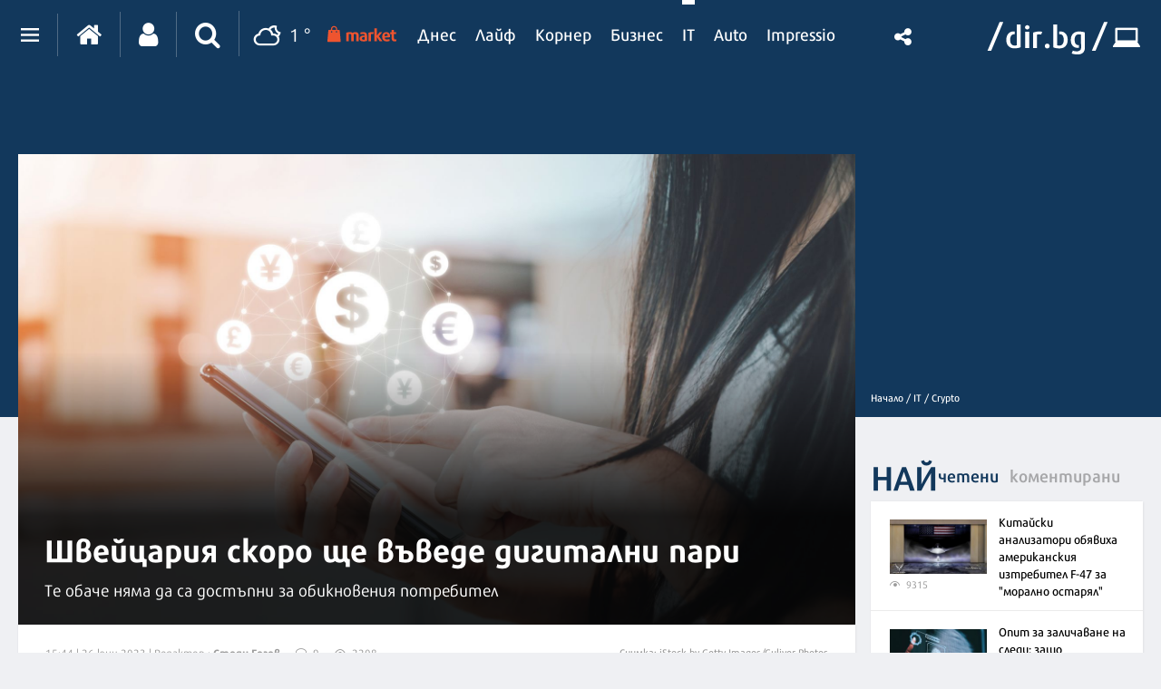

--- FILE ---
content_type: text/html; charset=UTF-8
request_url: https://it.dir.bg/crypto/shveytsariya-skoro-shte-vavede-digitalni-pari
body_size: 47842
content:
<!DOCTYPE html>
<html>
<head>
    <meta charset="utf-8">
    <meta http-equiv="X-UA-Compatible" content="IE=edge">
            <meta id="vp" name="viewport" content="width=device-width, initial-scale=1">
    
    <meta name="description" content="Те обаче няма да са достъпни за обикновения потребител"/>

            <link rel="canonical" href="https://it.dir.bg/crypto/shveytsariya-skoro-shte-vavede-digitalni-pari"/>
    
    
    
    
    

    
            <link rel="shortcut icon" type="image/x-icon" href="https://static.dir.bg/icons/7.ico?_=1664377163"/>
    
            <link rel="alternate" media="only screen and (max-width: 640px)" href="https://m.dir.bg/it/crypto/shveytsariya-skoro-shte-vavede-digitalni-pari">

                <meta name="robots" content="max-snippet:-1, max-image-preview:large, max-video-preview:-1"/>
                    <meta property="og:app_id" content="1697927810302990"/>
<meta property="og:site_name" content="It.dir.bg"/>
<meta property="og:type"
      content="article"/>
<meta property="og:title"
      content="Швейцария скоро ще въведе дигитални пари"/>
<meta property="og:description"
      content="Те обаче няма да са достъпни за обикновения потребител"/>
<meta property="og:url" content="https://it.dir.bg/crypto/shveytsariya-skoro-shte-vavede-digitalni-pari"/>

    <meta property="og:image:width" content="800"/>
    <meta property="og:image:height" content="480"/>

<meta name="twitter:card" content="summary_large_image">
<meta name="twitter:site" content="@dirbg">
<meta name="twitter:title"
      content="Швейцария скоро ще въведе дигитални пари">
<meta name="twitter:description"
      content="Те обаче няма да са достъпни за обикновения потребител">

                                        <meta name="twitter:image:src" content="https://static.dir.bg/uploads/images/2020/10/06/2091165/768x432.jpg?_=1601990531">
            <meta property="og:image" content="https://static.dir.bg/uploads/images/2020/10/06/2091165/768x432.jpg?_=1601990531"/>
                
    
    
                <title>Швейцария скоро ще въведе дигитални пари | it.dir.bg</title>
        <link media="all" type="text/css" rel="stylesheet" href="https://static.dir.bg/css/desktop/all.css?_=1768813097">

        <!-- IF current site is dirTV && is mobile && is not the homepage ( dirTV homepage dont have mobile version with m.dir.. ) -->
                    <link media="all" type="text/css" rel="stylesheet" href="https://static.dir.bg/css/desktop/it-all.css?_=1768813092">

        
            <!--[if lt IE 9]>
        <link media="all" type="text/css" rel="stylesheet" href="https://static.dir.bg/css/desktop/it-ie8-styles.css?_=1768813093">


        <script>
            document.createElement('header');
            document.createElement('nav');
            document.createElement('main');
            document.createElement('section');
            document.createElement('article');
            document.createElement('aside');
            document.createElement('footer');
        </script>
        <![endif]-->

    <script>
        window.DIR = {
            initUrl: 'https://it.dir.bg/init',
            csrfToken: 'Tyiu4WUoEhMftjsPGlHJoqHxErUZZwIRvxOXOYDx',
            articleId: '40452765',
            gameId: '',
            funId: '',
            sectionId: '220',
            pageType: 'article',
            device: 'desktop',
            adult: 0,
            sectionNoAds: 0,
            siteName: 'it',
            otherSectionIds: [],
            topicIds: [],
            themeIds: [],
            themeId: '0',
            urbnSection: null,
            isGallery: '0',
            isMobile: 'false',
            siteId: '7'
        };
    </script>

        
        
                    <script type="application/ld+json">
                [{"@context":"http:\/\/schema.org","@type":"NewsArticle","name":"Швейцария скоро ще въведе дигитални пари","headline":"Швейцария скоро ще въведе дигитални пари","articleSection":"Crypto","description":"Те обаче няма да са достъпни за обикновения потребител","mainEntityOfPage":{"@type":"WebPage","@id":"https:\/\/dir.bg"},"image":{"@type":"ImageObject","url":"https:\/\/static.dir.bg\/uploads\/images\/2020\/10\/06\/2091165\/768x576.jpg?_=1601990532"},"url":"https:\/\/it.dir.bg\/crypto\/shveytsariya-skoro-shte-vavede-digitalni-pari","datePublished":"2023-06-26","dateModified":"2023-06-28","author":{"@type":"Person","name":"Стоян Гогов"},"publisher":{"@type":"Organization","name":"Dir.bg","url":"https:\/\/dir.bg","logo":{"@type":"ImageObject","height":"60","width":"330","url":"https:\/\/static.dir.bg\/images\/logo-blue.jpg?_=1664377176"}}},{"@context":"http:\/\/schema.org","@type":"BreadcrumbList","itemListElement":[{"@type":"ListItem","position":1,"name":"Начало","item":"https:\/\/dir.bg\/"},{"@type":"ListItem","position":2,"name":"IT","item":"https:\/\/it.dir.bg"},{"@type":"ListItem","position":3,"name":"Crypto","item":"https:\/\/it.dir.bg\/crypto"}]}]
            </script>
        
        
    
                        <script async="async" src="https://securepubads.g.doubleclick.net/tag/js/gpt.js"></script>

<script type="text/javascript">
var isMobile = /iPhone|iPad|iPod|Android/i.test(navigator.userAgent);
    window.googletag = window.googletag || {cmd: []};

    googletag.cmd.push(function() {
        /* Define ad unit slots */

/* Mobile slots */

if (isMobile !== false) {
  window.googletag = window.googletag || {cmd: []};
  googletag.cmd.push(function() {
    googletag.defineOutOfPageSlot('/118570770/Web_interstitials', 'div-gpt-ad-1738162367930-0').addService(googletag.pubads());
    googletag.pubads().enableSingleRequest();
    googletag.enableServices();
  });

 var interstitialSlot, StickyMobileSlot;

        StickyMobileSlot = googletag.defineSlot('/118570770/Sticky_mobile_bottom', [[320, 120], [300, 100], [300, 31], [300, 120], [300, 50], [320, 100], [320, 50], [300, 75]], 'div-gpt-ad-1573734653305-0').addService(googletag.pubads());
        if (StickyMobileSlot ) {
          // Add event listener to enable navigation once the interstitial loads.
          console.log('Sticky_mobile_bottom is loading...');
          googletag.pubads().addEventListener('slotOnload', function(event) {
            if (StickyMobileSlot === event.slot) {


              document.getElementById('boxclose').style.display = 'block';
              document.getElementById('stickyunit').style.display = 'block';
              console.log('Sticky_mobile_bottom is loaded.');
            }
          });
        }

        // Define a web interstitial ad slot.
        interstitialSlot = googletag.defineOutOfPageSlot(
            '/118570770/Web_interstitials',
            googletag.enums.OutOfPageFormat.INTERSTITIAL);

        // Slot returns null if the page or device does not support interstitials.
        if (interstitialSlot) {
          interstitialSlot.addService(googletag.pubads());
           console.log('Interstitial is loading...');
          // Add event listener to enable navigation once the interstitial loads.
          googletag.pubads().addEventListener('slotOnload', function(event) {
            if (interstitialSlot === event.slot) {
              console.log('Interstitial is loaded.');
            }
          });
	}
}
        /* Key-value targeting */
        googletag.pubads().setTargeting("siteName", DIR.siteName);
        googletag.pubads().setTargeting("url", window.location.href);
        googletag.pubads().setTargeting("device", DIR.device);
        googletag.pubads().setTargeting("articleid", DIR.articleId);
        googletag.pubads().setTargeting("page", DIR.pageType);
        googletag.pubads().setTargeting("catid", DIR.sectionId);
        googletag.pubads().setTargeting("otherSectionIds", DIR.otherSectionIds);
        googletag.pubads().setTargeting("Cities", DIR.otherSectionIds);
        googletag.pubads().setTargeting("topicIds", DIR.topicIds);
        googletag.pubads().setTargeting("isGallery", DIR.isGallery);
googletag.pubads().setTargeting("themeId", DIR.themeId);
googletag.pubads().setTargeting("themeIds", DIR.themeIds);
        (DIR.hasOwnProperty("adult") && DIR.adult == 1) ? googletag.pubads().setTargeting("Adult", "yes") : googletag.pubads().setTargeting("Adult", "no");
        (DIR.hasOwnProperty("urbnSection") && DIR.urbnSection == null) ? googletag.pubads().setTargeting("URBNsection", "0") : googletag.pubads().setTargeting("URBNsection", DIR.urbnSection.toString());

        /* Other */
        googletag.pubads().collapseEmptyDivs();
        //googletag.pubads().enableSingleRequest();
        //googletag.pubads().setCentering(true);
        googletag.enableServices();
    });

    /* Get scroll offset for parallax ad units */
    function getScrollOffsetTop() {
      return window.scrollY;
    }
</script>

                    
                    
                    
                    <script async src="//pahtag.tech/c/dir.bg.js"></script>
                    
                    <!-- Google Tag Manager -->
<script>(function(w,d,s,l,i){w[l]=w[l]||[];w[l].push({'gtm.start':
new Date().getTime(),event:'gtm.js'});var f=d.getElementsByTagName(s)[0],
j=d.createElement(s),dl=l!='dataLayer'?'&l='+l:'';j.async=true;j.src=
'https://www.googletagmanager.com/gtm.js?id='+i+dl;f.parentNode.insertBefore(j,f);
})(window,document,'script','dataLayer','GTM-W2KMKLG');</script>
<!-- End Google Tag Manager -->
                    <style>
/*
.main-nav {
max-width: calc(100% - 482px);
}
*/
/* Christmas snow at top section */
.top-section:after {
height: 82px;
}
/* End Christmas snow at top section */

@media only screen and (max-width: 940px) {
.latest-section-it .side-bar {
    width: 100%;
}
}
@media only screen and (max-width: 1180px) {
    .banner-section {
        display: block;
    }
}
</style>
                    <script async src="//pahtag.tech/c/dir.bg.js"></script>
                    <script type="text/javascript">
/* Get Device Type Start*/
function isMobileDevice() {

// device detection
    if(/(android|bb\d+|meego).+mobile|avantgo|bada\/|blackberry|blazer|compal|elaine|fennec|hiptop|iemobile|ip(hone|od)|ipad|iris|kindle|Android|Silk|lge |maemo|midp|mmp|netfront|opera m(ob|in)i|palm( os)?|phone|p(ixi|re)\/|plucker|pocket|psp|series(4|6)0|symbian|treo|up\.(browser|link)|vodafone|wap|windows (ce|phone)|xda|xiino/i.test(navigator.userAgent)
        || /1207|6310|6590|3gso|4thp|50[1-6]i|770s|802s|a wa|abac|ac(er|oo|s\-)|ai(ko|rn)|al(av|ca|co)|amoi|an(ex|ny|yw)|aptu|ar(ch|go)|as(te|us)|attw|au(di|\-m|r |s )|avan|be(ck|ll|nq)|bi(lb|rd)|bl(ac|az)|br(e|v)w|bumb|bw\-(n|u)|c55\/|capi|ccwa|cdm\-|cell|chtm|cldc|cmd\-|co(mp|nd)|craw|da(it|ll|ng)|dbte|dc\-s|devi|dica|dmob|do(c|p)o|ds(12|\-d)|el(49|ai)|em(l2|ul)|er(ic|k0)|esl8|ez([4-7]0|os|wa|ze)|fetc|fly(\-|_)|g1 u|g560|gene|gf\-5|g\-mo|go(\.w|od)|gr(ad|un)|haie|hcit|hd\-(m|p|t)|hei\-|hi(pt|ta)|hp( i|ip)|hs\-c|ht(c(\-| |_|a|g|p|s|t)|tp)|hu(aw|tc)|i\-(20|go|ma)|i230|iac( |\-|\/)|ibro|idea|ig01|ikom|im1k|inno|ipaq|iris|ja(t|v)a|jbro|jemu|jigs|kddi|keji|kgt( |\/)|klon|kpt |kwc\-|kyo(c|k)|le(no|xi)|lg( g|\/(k|l|u)|50|54|\-[a-w])|libw|lynx|m1\-w|m3ga|m50\/|ma(te|ui|xo)|mc(01|21|ca)|m\-cr|me(rc|ri)|mi(o8|oa|ts)|mmef|mo(01|02|bi|de|do|t(\-| |o|v)|zz)|mt(50|p1|v )|mwbp|mywa|n10[0-2]|n20[2-3]|n30(0|2)|n50(0|2|5)|n7(0(0|1)|10)|ne((c|m)\-|on|tf|wf|wg|wt)|nok(6|i)|nzph|o2im|op(ti|wv)|oran|owg1|p800|pan(a|d|t)|pdxg|pg(13|\-([1-8]|c))|phil|pire|pl(ay|uc)|pn\-2|po(ck|rt|se)|prox|psio|pt\-g|qa\-a|qc(07|12|21|32|60|\-[2-7]|i\-)|qtek|r380|r600|raks|rim9|ro(ve|zo)|s55\/|sa(ge|ma|mm|ms|ny|va)|sc(01|h\-|oo|p\-)|sdk\/|se(c(\-|0|1)|47|mc|nd|ri)|sgh\-|shar|sie(\-|m)|sk\-0|sl(45|id)|sm(al|ar|b3|it|t5)|so(ft|ny)|sp(01|h\-|v\-|v )|sy(01|mb)|t2(18|50)|t6(00|10|18)|ta(gt|lk)|tcl\-|tdg\-|tel(i|m)|tim\-|t\-mo|to(pl|sh)|ts(70|m\-|m3|m5)|tx\-9|up(\.b|g1|si)|utst|v400|v750|veri|vi(rg|te)|vk(40|5[0-3]|\-v)|vm40|voda|vulc|vx(52|53|60|61|70|80|81|83|85|98)|w3c(\-| )|webc|whit|wi(g |nc|nw)|wmlb|wonu|x700|yas\-|your|zeto|zte\-/i.test(navigator.userAgent.substr(0,4))) {
       return 'mobile';
    } else {
        return 'desktop';
    }
}

var deviceType = isMobileDevice();

console.log(deviceType);
/* Get Device Type End*/
</script>

            </head>

<body class="no-js">


            <!-- Google Tag Manager (noscript) -->
<noscript><iframe src="https://www.googletagmanager.com/ns.html?id=GTM-W2KMKLG"
height="0" width="0" style="display:none;visibility:hidden"></iframe></noscript>
<!-- End Google Tag Manager (noscript) -->
            <script>
if (deviceType  === 'desktop') {
if ((DIR.hasOwnProperty("adult") && DIR.adult == 0)  && (DIR.hasOwnProperty("sectionNoAds") && DIR.sectionNoAds== 0)) {
  window.googletag = window.googletag || {cmd: []};
  googletag.cmd.push(function() {
    googletag.defineSlot('/118570770/It_Desktop/It_Rich_Media_Desktop', [[1, 1]], 'div-gpt-ad-1713860622578-0').setTargeting('Device', ['desktop']).addService(googletag.pubads());
    googletag.pubads().enableSingleRequest();
    googletag.pubads().collapseEmptyDivs();
    googletag.enableServices();
  });

window.document.write("<!-- /118570770/It_Desktop/It_Rich_Media_Desktop--><div id='div-gpt-ad-1713860622578-0' style='text-align:center'>");

      googletag.cmd.push(function() { googletag.display('div-gpt-ad-1713860622578-0'); });

window.document.write ("</div>");
}
}
</script>
    



<main id="main"   >

        <div class=" top-section article-top-section inner-top-section             ">
        <div class="article-top-section-ads">
                                    
                                                        <script>
if (deviceType  === 'desktop') {
  window.googletag = window.googletag || {cmd: []};
  googletag.cmd.push(function() {
    googletag.defineSlot('/118570770/IT_Desktop/IT_Header_Desktop', [[980, 120], [960, 90], [1330, 250], [970, 66], [980, 250], [1300, 90], [980, 200], [970, 90], [728, 90], [980, 100], [590, 90], [1330, 300], [980, 175], [930, 180], [590, 80], [750, 300], [980, 90], [950, 90], [1330, 150], [750, 100], [970, 250]], 'div-gpt-ad-1712492595591-0').setTargeting('Device', ['desktop']).addService(googletag.pubads());
        // Enable lazy loading with...
        googletag.pubads().enableLazyLoad({
          // Fetch slots within 1 viewports.
          fetchMarginPercent: 200,
          // Render slots within 0 viewports.
          renderMarginPercent: 50,
          // Double the above values on mobile, where viewports are smaller
          // and users tend to scroll faster.
          mobileScaling: 2.0,
        });

  // Enable SRA and services.
    googletag.pubads().enableSingleRequest();
    googletag.pubads().collapseEmptyDivs();
    googletag.enableServices();
  });
  
window.document.write("<!-- /118570770/IT_Desktop/IT_Header_Desktop --><div id='div-gpt-ad-1712492595591-0' style='margin-bottom:30px;'>");

     googletag.cmd.push(function() { googletag.display('div-gpt-ad-1712492595591-0'); });

window.document.write ("</div>");
} else {
  window.googletag = window.googletag || {cmd: []};
  googletag.cmd.push(function() {
    googletag.defineSlot('/118570770/IT_Mobile/IT_Header_Mobile', [[300, 100], [320, 120], [320, 50], [250, 250], [300, 250], [300, 50], [120, 240], [320, 100], [336, 280], [300, 75], [180, 150], [200, 200]], 'div-gpt-ad-1712677558609-0').setTargeting('Device', ['mobile']).addService(googletag.pubads());
        // Enable lazy loading with...
        googletag.pubads().enableLazyLoad({
          // Fetch slots within 1 viewports.
          fetchMarginPercent: 200,
          // Render slots within 0 viewports.
          renderMarginPercent: 50,
          // Double the above values on mobile, where viewports are smaller
          // and users tend to scroll faster.
          mobileScaling: 2.0,
        });

  // Enable SRA and services.
    googletag.pubads().enableSingleRequest();
    googletag.pubads().collapseEmptyDivs();
    googletag.enableServices();
  });
	
window.document.write("<!-- /118570770/IT_Mobile/IT_Header_Mobile --><div id='div-gpt-ad-1712677558609-0' style='text-align:center;margin-bottom:40px;'>");

      googletag.cmd.push(function() { googletag.display('div-gpt-ad-1712677558609-0'); });

window.document.write ("</div>");
}
</script>

<style>
    #div-gpt-ad-1712492595591-0 {
        text-align: center;
    }
    #div-gpt-ad-1712492595591-0 > div {
        margin: 15px auto !important;
        text-align: center;
    }
</style>
                            </div>
        <div class="inner-wrapper">
            <div class="side-bar">
                
                <ul class="breadcrumbs">
                    <li><a href="https://dir.bg/" title="Начало">Начало /</a></li>
                                            <li>
                            <a href="https://it.dir.bg">IT
                                /</a></li>
                                        <li><a href="https://it.dir.bg/crypto">Crypto</a></li>
                </ul>
            </div>
        </div>
    </div>

            <h1 class="site-title"
            style="display: none">Швейцария скоро ще въведе дигитални пари | IT.dir.bg</h1>
    

            <!--  -->
<div class="nav-select sticky-nav-wrapper">
    <div class="donation-inmenu-btn">
    <div class="donation-inmenu-btn">
        <a class="donation-button"
           href="https://dir.bg/donations">
            <div class="donation-button-images">
                <img loading="lazy" class="onation-button-normal"
                     src="https://static.dir.bg/images/dontion_icon_normal_eu.svg?_=1739179411" alt="">
                <img loading="lazy" class="onation-button-hover"
                     src="https://static.dir.bg/images/dontion_icon_hover_eu.svg?_=1738256355" alt="">
                <span>Подкрепете ни</span>
            </div>
        </a>
    </div>
</div>    <div class="dropdown">
        <a href="https://it.dir.bg" class="logo"><img loading="lazy" src="https://static.dir.bg/images/logo.svg?_=1745478087" alt="dir.bg"></a>
        <a href="" class="nav-select-btn"><span></span></a>
    </div>
    <ul class="nav-dropdown vertical-scrollbar">
                                                                <li  ><a
                                href="https://it.dir.bg/nauka">Наука</a></li>
                                                                <li  ><a
                                href="https://it.dir.bg/tehnologii">Технологии</a></li>
                                                                <li  ><a
                                href="https://it.dir.bg/komunikatsii">Комуникации</a></li>
                                                                <li  ><a
                                href="https://it.dir.bg/dzhadzhi">Джаджи</a></li>
                                                                <li class="active" ><a
                                href="https://it.dir.bg/crypto">Crypto</a></li>
                                                                <li  ><a
                                href="https://it.dir.bg/web">Web</a></li>
                                                                <li><a href="https://games.dir.bg" target="_blank"><span>Games</span>
                        </a></li>
                                                                <li  ><a
                                href="https://it.dir.bg/review">Ревю</a></li>
                                                                <li  ><a
                                href="https://it.dir.bg/digitalno-obrazovanie">Дигитално образование</a></li>
                                                                <li  ><a
                                href="https://it.dir.bg/pr-zone">PR Zone</a></li>
                                            <li><a href="https://photo.dir.bg/weather">Фото</a></li>

    </ul>
</div><header class="page-header  ">
    <div class="inner-wrapper">
        
        <div class="page-header-container  site-it ">
            <div class="main-options">
                <div class="header-dropdown">
                    <a href="javascript:void(0);" class="dots"><span class=""></span></a>
                    <div class="dropdown-container">
                        <div class="header-site-links">
                            <h2>Сайтове</h2>
                            <ul>
                                <li>
                                    <a href="https://dnes.dir.bg/" >
                                        <span>Днес</span>
                                    </a>
                                </li>
                                <li>
                                    <a href="https://life.dir.bg/" >
                                        <span>Лайф</span>
                                    </a>
                                </li>
                                <li>
                                    <a href="https://corner.dir.bg/" >
                                        <span>Корнер</span>
                                    </a>
                                </li>
                                <li>
                                    <a href="https://business.dir.bg/" >
                                        <span>Бизнес</span>
                                    </a>
                                </li>
                                <li>
                                    <a href="https://it.dir.bg/"  class="active" >
                                        <span>IT</span>
                                    </a>
                                </li>
                                <li>
                                    <a href="https://impressio.dir.bg/"  target="_blank">
                                        <span>Impressio</span>
                                    </a>
                                </li>
                                <li><a href="http://auto.dir.bg/">Авто</a></li>
                                <li><a href="https://dnes.dir.bg/poll">Анкети</a></li>
                                <li><a href="http://news.dir.bg/">Новини от БГ уеб</a></li>
                                <li><a href="http://fun.dir.bg/">Вицове</a></li>
                                
                                <li><a href="http://vkusotii.dir.bg">Вкусотии</a></li>
                                <li><a href="https://vremezamen.dir.bg">#Време за мен</a></li>
                                <li><a href="https://vremeto.dir.bg/">Времето</a></li>
                                <li><a href="http://gallery.dir.bg">Галерия</a></li>
                                <li><a href="https://games.dir.bg/">Games</a></li>
                                <li><a href="http://dom.dir.bg">Дом</a></li>
                                <li><a href="https://dir.bg/topic/zdraveto-ni">#Здравето
                                        ни</a></li>
                                <li><a href="https://zodiac.dir.bg/">Зодиак</a></li>
                                <li><a href="https://kino.dir.bg/">Кино</a></li>
                                <li><a href="http://clubs.dir.bg/">Клубове</a></li>
                                
                                <li><a href="http://tv.dir.bg/">ТВ</a></li>
                                <li><a href="https://trip.dir.bg/">Trip</a></li>
                                <li><a href="https://photo.dir.bg/">Фото</a></li>
                                
                                <li><a href="https://covid.dir.bg" target="_blank">COVID-19</a></li>
                                
                                <li><a href="https://urbn.dir.bg/">#URBN</a></li>
                            </ul>
                        </div>
                        <div class="header-services-links">
                            <h2>Услуги</h2>
                            <ul>
                                <li><a href="http://worktalent.com">Обяви за работа</a></li>
                                <li><a href="https://market.dir.bg" target="_blank">Market</a></li>
                                <li><a href="https://mail.dir.bg/">Поща</a></li>
                                <li><a target="_blank" href="https://www.eventim.bg/top-events/?affiliate=BGQ">Билети</a></li>
                                <li><a href="http://direct.dir.bg/">Direct Реклама</a></li>
                            </ul>
                        </div>
                        <div class="header-city-links">
                            <h2>Градове</h2>
                            <ul>
                                <li><a href="https://dnes.dir.bg/sofia">София</a></li>
                                <li><a href="https://dnes.dir.bg/plovdiv">Пловдив</a></li>
                                <li><a href="https://dnes.dir.bg/varna">Варна</a></li>
                                <li><a href="https://dnes.dir.bg/burgas">Бургас</a></li>
                                <li><a href="https://dnes.dir.bg/ruse">Русе</a></li>
                            </ul>
                        </div>
                        <div class="container-xxl mt-4 header-top media-group">
                            <div class="col-12">
                                <p class="media-group-title">
                                    Dir.bg Media Group
                                </p>
                            </div>

                            <div class="offset-xl-1 col-12 col-xl-10">
                                                                <ul
                                        class="nav d-lg-flex align-items-center justify-content-center justify-content-lg-between my-2">
                                    <li>
                                        <a href="https://3e-news.net" target="_blank">
                                            <img loading="lazy" class="d-none d-lg-block"
                                                 src="https://static.dir.bg/images/logos/it/3eNews.svg?_=1672930342"
                                                 alt="3e-news.net" width="51">
                                            <span class="media-domain d-lg-none">3e-news.net</span>
                                        </a>
                                        <span class="mx-2 d-lg-none">|</span>
                                    </li>
                                    <li>
                                        <a href="https://www.nasamnatam.com" target="_blank">
                                            <img loading="lazy" class="d-none d-lg-block"
                                                 src="https://static.dir.bg/images/logos/it/nasam.svg?_=1672930342"
                                                 alt="nasamnatam.com" width="161">
                                            <span class="media-domain d-lg-none">nasamnatam.com</span>
                                        </a>
                                        <span class="mx-2 d-lg-none">|</span>
                                    </li>
                                    <li>
                                        <a href="https://realtimefuture.bg" target="_blank">
                                            <img loading="lazy" class="d-none d-lg-block"
                                                 src="https://static.dir.bg/images/logos/it/rtf.svg?_=1672930342"
                                                 alt="realtimefuture.bg" width="90">
                                            <span class="media-domain d-lg-none">realtimefuture.bg</span>
                                        </a>
                                        <span class="mx-2 d-lg-none">|</span>
                                    </li>
                                    <li>
                                        <a href="https://greentransition.bg" target="_blank">
                                            <img loading="lazy" class="d-none d-lg-block"
                                                 src="https://static.dir.bg/images/logos/it/GT.svg?_=1672930342"
                                                 alt="greentransition.bg" width="112">
                                            <span class="media-domain d-lg-none">greentransition.bg</span>
                                        </a>
                                        <span class="mx-2 d-lg-none">|</span>
                                    </li>
                                    <li>
                                        <a href="http://www.lostbulgaria.com" target="_blank">
                                            <img loading="lazy" class="d-none d-lg-block"
                                                 src="https://static.dir.bg/images/logos/it/izgubenabg.svg?_=1672930342"
                                                 alt="lostbulgaria.com" width="96">
                                            <span class="media-domain d-lg-none">lostbulgaria.com</span>
                                        </a>
                                        <span class="mx-2 d-lg-none">|</span>
                                    </li>
                                    <li>
                                        <a href="https://webreport.bg" target="_blank">
                                            <img loading="lazy" class="d-none d-lg-block"
                                                 src="https://static.dir.bg/images/logos/it/WR.svg?_=1672930342"
                                                 alt="webreport.bg" width="64">
                                            <span class="media-domain d-lg-none">webreport.bg</span>
                                        </a>
                                        <span class="mx-2 d-lg-none">|</span>
                                    </li>
                                    <li>
                                    <a href="https://www.worktalent.com" target="_blank">
                                            <img loading="lazy" class="d-none d-lg-block"
                                                 src="https://static.dir.bg/images/logos/it/worktalent.svg?_=1699526160"
                                                 alt="worktalent.com" width="103">
                                            <span class="media-domain d-lg-none">worktalent.com</span>
                                        </a>
                                        <span class="mx-2 d-lg-none">|</span>
                                    </li>
                                    <li>
                                        <a href="https://www.wnesstv.com" target="_blank">
                                            <img loading="lazy" class="d-none d-lg-block"
                                                 src="https://static.dir.bg/images/logos/it/wness.svg?_=1672930342"
                                                 alt="wnesstv.com" width="110">
                                            <span class="media-domain d-lg-none">wnesstv.com</span>
                                        </a>
                                        <span class="mx-2 d-lg-none">|</span>
                                    </li>
                                    <li>
                                        <a href="https://soulandpepper.tv" target="_blank">
                                            <img loading="lazy" class="d-none d-lg-block"
                                                 src="https://static.dir.bg/images/logos/it/soulpp.svg?_=1672930342"
                                                 alt="soulandpepper.tv" width="57">
                                            <span class="media-domain d-lg-none">soulandpepper.tv</span>
                                        </a>
                                        
                                    </li>
                                </ul>
                            </div>
                        </div>
                    </div>
                </div>


                <a href="https://dir.bg/" class="home"><i class="icon icon-home"></i></a>
                                    <a href="https://profile.dir.bg/login?redirect_url=https://it.dir.bg/crypto/shveytsariya-skoro-shte-vavede-digitalni-pari" class="user"
                       id="loggedInUser"><i
                                class="icon icon-user"></i></a>
                
                                    <a href="javascript:void(0);" class="search"><i class="icon icon-search"></i></a>
                                <div class="search-form">
                    <form method="GET" action="https://dir.bg/search" accept-charset="UTF-8">
<div class="search-with-btn">
    <input type="text" placeholder="Ключова дума или име" name="q" value="">
    <button type="submit"><i class="icon icon-search"></i></button>
</div>
<div class="custom-select sites">

    <select name="site"><option value="" selected="selected">Търсене в</option><option value="0">Всички сайтове</option><option value="3">Днес</option><option value="4">Лайф</option><option value="5">Корнер</option><option value="6">Бизнес</option><option value="7">IT</option><option value="1">Impressio</option><option value="13">URBN</option><option value="17">Trip</option><option value="16">Games</option><option value="20">Zodiac</option><option value="12">Времето</option></select>
</div>
    <div class="custom-select sections hidden" id="site-18">
        <select name="section" class="sections">
            <option value="">Всички</option>
                            <option value="257">Новини</option>
                            <option value="256">Премиери</option>
                            <option value="255">Test drive</option>
                            <option value="254">Ревю</option>
                            <option value="253">От бъдещето</option>
                            <option value="252">Автосалон София</option>
                    </select>
    </div>
    <div class="custom-select sections hidden" id="site-1">
        <select name="section" class="sections">
            <option value="">Всички</option>
                            <option value="4">Ателие</option>
                            <option value="27">Архитектура</option>
                            <option value="13">Дизайн</option>
                            <option value="14">Фотография</option>
                            <option value="32">Палитра</option>
                            <option value="31">Улично изкуство</option>
                            <option value="30">Тату</option>
                            <option value="2">Сцена</option>
                            <option value="8">Кино</option>
                            <option value="19">Трейлър</option>
                            <option value="20">Хорър</option>
                            <option value="25">Букви</option>
                            <option value="223">Моето дете чете</option>
                            <option value="26">Ноти</option>
                            <option value="3">Лица</option>
                            <option value="15">Интервю</option>
                            <option value="16">Портрет</option>
                            <option value="29">Икони</option>
                            <option value="9">Носталгия</option>
                            <option value="135">Изгубената България</option>
                            <option value="143">Втори поглед</option>
                            <option value="10">Калейдоскоп</option>
                            <option value="23">Любопитно</option>
                            <option value="24">Гурме</option>
                            <option value="33">Душа</option>
                            <option value="7">Импресио пита</option>
                            <option value="232">Impressio Quiz</option>
                            <option value="5">Афиш</option>
                            <option value="11">Премиера</option>
                    </select>
    </div>
    <div class="custom-select sections hidden" id="site-23">
        <select name="section" class="sections">
            <option value="">Всички</option>
                            <option value="261">Новини</option>
                    </select>
    </div>
    <div class="custom-select sections hidden" id="site-24">
        <select name="section" class="sections">
            <option value="">Всички</option>
                            <option value="263">Новини</option>
                    </select>
    </div>
    <div class="custom-select sections hidden" id="site-3">
        <select name="section" class="sections">
            <option value="">Всички</option>
                            <option value="63">Общество</option>
                            <option value="64">Крими</option>
                            <option value="65">Темида</option>
                            <option value="66">Политика</option>
                            <option value="67">Икономика</option>
                            <option value="68">Инциденти</option>
                            <option value="69">Свят</option>
                            <option value="70">Спектър</option>
                            <option value="72">На фокус</option>
                            <option value="216">Dir Podcast</option>
                            <option value="71">Мнение</option>
                            <option value="73">ДИРектно</option>
                            <option value="57">Региони</option>
                            <option value="58">София</option>
                            <option value="59">Пловдив</option>
                            <option value="60">Варна</option>
                            <option value="61">Бургас</option>
                            <option value="62">Русе</option>
                            <option value="144">PR Zone</option>
                            <option value="229">Овладей диабета</option>
                            <option value="259">Пътят на здравето</option>
                    </select>
    </div>
    <div class="custom-select sections hidden" id="site-4">
        <select name="section" class="sections">
            <option value="">Всички</option>
                            <option value="74">Звезди</option>
                            <option value="75">Шоу</option>
                            <option value="76">Мода</option>
                            <option value="77">Здраве и красота</option>
                            <option value="111">Отново в час</option>
                            <option value="80">Мама</option>
                            <option value="78">Дом</option>
                            <option value="124">Любопитно</option>
                            <option value="138">VЯRAFIED</option>
                            <option value="130">Дай лапа</option>
                            <option value="79">Любов и секс</option>
                            <option value="190">Шопинг</option>
                            <option value="122">PR Zone</option>
                            <option value="113">Акценти</option>
                            <option value="203">Разговори за съня</option>
                            <option value="129">Тествахме за вас...</option>
                    </select>
    </div>
    <div class="custom-select sections hidden" id="site-5">
        <select name="section" class="sections">
            <option value="">Всички</option>
                            <option value="81">Футбол</option>
                            <option value="141">Трите мача</option>
                            <option value="82">Тенис</option>
                            <option value="83">Волейбол</option>
                            <option value="84">Баскетбол</option>
                            <option value="85">F1</option>
                            <option value="91">Сектор К</option>
                            <option value="89">Любопитно</option>
                            <option value="93">В мишената</option>
                            <option value="95">Резултати</option>
                            <option value="86">Бойни</option>
                            <option value="90">Шампионите</option>
                            <option value="88">Екстремни</option>
                            <option value="87">Моторни</option>
                            <option value="92">В ъгъла</option>
                            <option value="188">pr-zone</option>
                            <option value="94">Други</option>
                    </select>
    </div>
    <div class="custom-select sections hidden" id="site-6">
        <select name="section" class="sections">
            <option value="">Всички</option>
                            <option value="96">Икономика</option>
                            <option value="97">Банки и финанси</option>
                            <option value="200">Енергиен пазар</option>
                            <option value="118">Компании</option>
                            <option value="199">Кариери</option>
                            <option value="98">Пазари</option>
                            <option value="99">Имоти</option>
                            <option value="221">Какво могат парите?</option>
                            <option value="100">Маркетинг и реклама</option>
                            <option value="101">Експертно мнение</option>
                            <option value="184">Бърза банка</option>
                            <option value="182">Фин Култура</option>
                            <option value="102">Портфейл</option>
                            <option value="136">PR Zone</option>
                    </select>
    </div>
    <div class="custom-select sections hidden" id="site-7">
        <select name="section" class="sections">
            <option value="">Всички</option>
                            <option value="103">Наука</option>
                            <option value="104">Технологии</option>
                            <option value="105">Комуникации</option>
                            <option value="107">Джаджи</option>
                            <option value="220">Crypto</option>
                            <option value="108">Web</option>
                            <option value="106">Игри</option>
                            <option value="126">Ревю</option>
                            <option value="186">Дигитално образование</option>
                            <option value="128">PR Zone</option>
                    </select>
    </div>
    <div class="custom-select sections hidden" id="site-12">
        <select name="section" class="sections">
            <option value="">Всички</option>
                            <option value="109">Новини</option>
                            <option value="110">Пътна обстановка</option>
                    </select>
    </div>
    <div class="custom-select sections hidden" id="site-13">
        <select name="section" class="sections">
            <option value="">Всички</option>
                            <option value="180">WOR(L)DS</option>
                            <option value="164">trends</option>
                            <option value="159">places</option>
                            <option value="258">Писма за Нея</option>
                            <option value="158">thegamechangers</option>
                            <option value="152">directions</option>
                            <option value="156">style</option>
                            <option value="147">bizarre</option>
                            <option value="153">columnists</option>
                            <option value="161">Binge-watching</option>
                            <option value="155">screens</option>
                            <option value="150">stars</option>
                            <option value="179">Код 359</option>
                            <option value="230">More Than Italian</option>
                            <option value="162"> video</option>
                            <option value="237">Семейни финанси</option>
                            <option value="166">SHE`s the one</option>
                            <option value="169">URBN shopping</option>
                            <option value="171">URBN чете</option>
                            <option value="174">URBN гледа</option>
                            <option value="175">URBN Music Club </option>
                            <option value="176">Големият Вайръл </option>
                            <option value="191">Матинe</option>
                    </select>
    </div>
    <div class="custom-select sections hidden" id="site-17">
        <select name="section" class="sections">
            <option value="">Всички</option>
                            <option value="207">Новини</option>
                            <option value="208">Пътеводител</option>
                            <option value="210">Препоръчано</option>
                            <option value="211">Семейно</option>
                            <option value="214">Photo Trip</option>
                            <option value="215">Video Trip</option>
                            <option value="213">My Trip</option>
                            <option value="227">PR Zone</option>
                    </select>
    </div>
    <div class="custom-select sections hidden" id="site-19">
        <select name="section" class="sections">
            <option value="">Всички</option>
                            <option value="226">Новини</option>
                    </select>
    </div>
    <div class="custom-select sections hidden" id="site-21">
        <select name="section" class="sections">
            <option value="">Всички</option>
                            <option value="241">Рецепти</option>
                            <option value="242">Пинизи</option>
                            <option value="243">Любопитно</option>
                    </select>
    </div>
    <div class="custom-select sections hidden" id="site-20">
        <select name="section" class="sections">
            <option value="">Всички</option>
                            <option value="236">Астрология</option>
                    </select>
    </div>
<div class="custom-select range">
    <select name="range"><option value="" selected="selected">Обхват</option><option value="content">Цялата статия</option><option value="title">Заглавие</option><option value="sources">Автор</option></select>
</div>
<div class="custom-select order">
    <select class="sort-order" name="order"><option value="" selected="selected">Подредба</option><option value="published_on">По дата</option><option value="custom">По точност</option></select>
</div>


<div class="custom-select custom-datepicker">
    <select name="date"><option value="" selected="selected">Дата</option><option value="all">Независимо кога</option><option value="last-day">Последните 24 часа</option><option value="last-week">Последната седмица</option><option value="last-month">Последния месец</option><option value="last-year">Последната година</option><option value="custom-period">Конкретен период</option></select>
</div>

</form>


<script type="application/ld+json">
{
    "@context": "https://schema.org",
    "@type": "WebSite",
    "url": "https://dir.bg/",
    "potentialAction": {
        "@type": "SearchAction",
        "target": "https://dir.bg/search?q={q}",
        "query-input": "name=q"
    }
}
</script>


                </div>
                                    <a href="https://vremeto.dir.bg/" class="weather"><i
                                class="icon icon-wi-night-alt-cloudy"></i>1
                        °</a>
                                
            </div>
            <nav class="main-nav">
                <ul>
                    
                    
                    
                    
                    
                    
                    
                    
                    
                    
                    
                    
                    
                    
                    

                    <li class="market-logo">
                        <a href="https://market.dir.bg" target="_blank">
                            <span>
                                                                    <img loading="lazy" class="normal" src="https://static.dir.bg/images/market-orange.svg?_=1664377176" alt="">
                                    <img loading="lazy" class="hover" src="https://static.dir.bg/images/market-orange-hover.svg?_=1664377176" alt="">
                                                            </span>
                        </a>
                    </li>
                    
                    
                    
                    
                    
                    
                    
                    
                    
                    
                    
                    
                    
                    <li id="nav-item-3">
                        <a href="https://dnes.dir.bg/" >
                            <span>Днес</span>
                        </a>
                         <div class="secondary-subnav-wrapper  secondary-subnav-wrapper-all "
     id="secondary-subnav-wrapper-3">
    <div class="secondary-subnav
         secondary-subnav-it
         inner-wrapper" id="secondary-subnav-3">
        <ul>
            

                                            <li  >
                        <a href="https://dnes.dir.bg/obshtestvo"><span>Общество</span></a>
                    </li>
                                    <li  >
                        <a href="https://dnes.dir.bg/krimi"><span>Крими</span></a>
                    </li>
                                    <li  >
                        <a href="https://dnes.dir.bg/temida"><span>Темида</span></a>
                    </li>
                                    <li  >
                        <a href="https://dnes.dir.bg/politika"><span>Политика</span></a>
                    </li>
                                    <li  >
                        <a href="https://dnes.dir.bg/intsidenti"><span>Инциденти</span></a>
                    </li>
                                    <li  >
                        <a href="https://dnes.dir.bg/svyat"><span>Свят</span></a>
                    </li>
                                    <li  >
                        <a href="https://dnes.dir.bg/spektar"><span>Спектър</span></a>
                    </li>
                                    <li  >
                        <a href="https://dnes.dir.bg/na-fokus"><span>На фокус</span></a>
                    </li>
                                    <li  >
                        <a href="https://dnes.dir.bg/mnenie"><span>Мнение</span></a>
                    </li>
                                    <li  >
                        <a href="https://dnes.dir.bg/direktno"><span>ДИРектно</span></a>
                    </li>
                                    <li  >
                        <a href="https://dnes.dir.bg/pr-zone"><span>PR Zone</span></a>
                    </li>
                                    <li  >
                        <a href="https://dnes.dir.bg/ovladey-diabeta"><span>Овладей диабета</span></a>
                    </li>
                                    <li  >
                        <a href="https://dnes.dir.bg/patyat-na-zdraveto"><span>Пътят на здравето</span></a>
                    </li>
                                    </ul>
        
    </div>
</div>
                         <br class="clear"/></li>
                    <li id="nav-item-4">
                        <a href="https://life.dir.bg/" >
                            <span>Лайф</span>
                        </a>
                         <div class="secondary-subnav-wrapper  secondary-subnav-wrapper-all "
     id="secondary-subnav-wrapper-4">
    <div class="secondary-subnav
         secondary-subnav-it
         inner-wrapper" id="secondary-subnav-4">
        <ul>
            
                            
                
                
                
                
                
                
                
                
                
                
                
                
                
                
                
                
                
                
                
                
                
                                    <li  >

                        <a href="https://life.dir.bg/zvezdi"><span>Звезди</span></a>

                    </li>
                                    <li  >

                        <a href="https://life.dir.bg/shou"><span>Шоу</span></a>

                    </li>
                                    <li  >

                        <a href="https://life.dir.bg/moda"><span>Мода</span></a>

                    </li>
                                    <li  >

                        <a href="https://life.dir.bg/zdrave-i-krasota"><span>Здраве и красота</span></a>

                    </li>
                                    <li  >

                        <a href="https://life.dir.bg/otnovo-v-chas"><span>Отново в час</span></a>

                    </li>
                                    <li  >

                        <a href="https://life.dir.bg/mama"><span>Мама</span></a>

                    </li>
                                    <li  >

                        <a href="https://life.dir.bg/dom"><span>Дом</span></a>

                    </li>
                                    <li  >

                        <a href="https://life.dir.bg/lyubopitno"><span>Любопитно</span></a>

                    </li>
                                    <li  >

                        <a href="https://life.dir.bg/day-lapa"><span>Дай лапа</span></a>

                    </li>
                                    <li  >

                        <a href="https://life.dir.bg/lyubov-i-seks"><span>Любов и секс</span></a>

                    </li>
                                    <li  >

                        <a href="https://life.dir.bg/shopping"><span>Шопинг</span></a>

                    </li>
                                    <li  >

                        <a href="https://life.dir.bg/pr-zone"><span>PR Zone</span></a>

                    </li>
                                    <li  >

                        <a href="https://life.dir.bg/razgovori-za-sanya"><span>Разговори за съня</span></a>

                    </li>
                                    <li  >

                        <a href="https://life.dir.bg/testvahme-za-vas"><span>Тествахме за вас...</span></a>

                    </li>
                                <li><a href="http://vkusotii.dir.bg" target="_blank" title="Вкусотии"><span>Вкусотии</span></a></li>
                    </ul>
        
    </div>
</div>
                         <br class="clear"/></li>
                    <li id="nav-item-5">
                        <a href="https://corner.dir.bg/" >
                            <span>Корнер</span>
                        </a>
                         <div class="secondary-subnav-wrapper  secondary-subnav-wrapper-all "
     id="secondary-subnav-wrapper-5">
    <div class="secondary-subnav
         secondary-subnav-it
         inner-wrapper" id="secondary-subnav-5">
        <ul>
            
                                                <li  >
                                                    <a href="https://corner.dir.bg/futbol"><span>Футбол</span></a>
                                            </li>
                                    <li  >
                                                    <a href="https://corner.dir.bg/tenis"><span>Тенис</span></a>
                                            </li>
                                    <li  >
                                                    <a href="https://corner.dir.bg/voleybol"><span>Волейбол</span></a>
                                            </li>
                                    <li  >
                                                    <a href="https://corner.dir.bg/basketbol"><span>Баскетбол</span></a>
                                            </li>
                                    <li  >
                                                    <a href="https://corner.dir.bg/formula1"><span>F1</span></a>
                                            </li>
                                    <li  >
                                                    <a href="https://corner.dir.bg/sektor-k"><span>Сектор К</span></a>
                                            </li>
                                    <li  >
                                                    <a href="https://corner.dir.bg/lyubopitno"><span>Любопитно</span></a>
                                            </li>
                                    <li  >
                                                    <a href="https://corner.dir.bg/v-mishenata"><span>В мишената</span></a>
                                            </li>
                                    <li  >
                                                    <a href="https://corner.dir.bg/rezultati"><span>Резултати</span></a>
                                            </li>
                                    <li  >
                                                    <a href="https://corner.dir.bg/boyni"><span>Бойни</span></a>
                                            </li>
                                    <li  >
                                                    <a href="https://corner.dir.bg/shampionite"><span>Шампионите</span></a>
                                            </li>
                                    <li  >
                                                    <a href="https://corner.dir.bg/ekstremni"><span>Екстремни</span></a>
                                            </li>
                                    <li  >
                                                    <a href="https://corner.dir.bg/motorni"><span>Моторни</span></a>
                                            </li>
                                    <li  >
                                                    <a href="https://corner.dir.bg/v-agala"><span>В ъгъла</span></a>
                                            </li>
                                    <li  >
                                                    <a href="https://corner.dir.bg/pr-zone"><span>pr-zone</span></a>
                                            </li>
                                    <li  >
                                                    <a href="https://corner.dir.bg/drugi"><span>Други</span></a>
                                            </li>
                                    </ul>
        
    </div>
</div>
                         <br class="clear"/></li>
                    <li id="nav-item-6">
                        <a href="https://business.dir.bg/" >
                            <span>Бизнес</span>
                        </a>
                         <div class="secondary-subnav-wrapper  secondary-subnav-wrapper-all "
     id="secondary-subnav-wrapper-6">
    <div class="secondary-subnav
         secondary-subnav-it
         inner-wrapper" id="secondary-subnav-6">
        <ul>
            
                                                <li  >
                        <a href="https://business.dir.bg/ikonomika"><span>Икономика</span></a>
                    </li>
                                    <li  >
                        <a href="https://business.dir.bg/banki-i-finansi"><span>Банки и финанси</span></a>
                    </li>
                                    <li  >
                        <a href="https://business.dir.bg/energien-pazar"><span>Енергиен пазар</span></a>
                    </li>
                                    <li  >
                        <a href="https://business.dir.bg/kompanii"><span>Компании</span></a>
                    </li>
                                    <li  >
                        <a href="https://business.dir.bg/karieri"><span>Кариери</span></a>
                    </li>
                                    <li  >
                        <a href="https://business.dir.bg/pazari"><span>Пазари</span></a>
                    </li>
                                    <li  >
                        <a href="https://business.dir.bg/imoti"><span>Имоти</span></a>
                    </li>
                                    <li  >
                        <a href="https://business.dir.bg/kakvo-mogat-parite"><span>Какво могат парите?</span></a>
                    </li>
                                    <li  >
                        <a href="https://business.dir.bg/marketing-i-reklama"><span>Маркетинг и реклама</span></a>
                    </li>
                                    <li  >
                        <a href="https://business.dir.bg/ekspertno-mnenie"><span>Експертно мнение</span></a>
                    </li>
                                    <li  >
                        <a href="https://business.dir.bg/barza-banka"><span>Бърза банка</span></a>
                    </li>
                                    <li  >
                        <a href="https://business.dir.bg/fin-kultura"><span>Фин Култура</span></a>
                    </li>
                                    <li  >
                        <a href="https://business.dir.bg/portfeyl"><span>Портфейл</span></a>
                    </li>
                                    <li  >
                        <a href="https://business.dir.bg/pr-zone"><span>PR Zone</span></a>
                    </li>
                            
            <li><a href="http://finance.dir.bg/" target="_blank" title="Пари"><span>Пари</span></a></li>
        </ul>
        
    </div>
</div>
                         <br class="clear"/></li>
                    <li id="nav-item-7">
                        <a href="https://it.dir.bg/"  class="active" >
                            <span>IT</span>
                        </a>
                         <div class="secondary-subnav-wrapper  secondary-subnav-wrapper-all "
     id="secondary-subnav-wrapper-7">
    <div class="secondary-subnav
         secondary-subnav-it
         inner-wrapper" id="secondary-subnav-7">
        <ul>
            
                                                <li  >
                                                    <a href="https://it.dir.bg/nauka"><span>Наука</span></a>
                        
                    </li>
                                    <li  >
                                                    <a href="https://it.dir.bg/tehnologii"><span>Технологии</span></a>
                        
                    </li>
                                    <li  >
                                                    <a href="https://it.dir.bg/komunikatsii"><span>Комуникации</span></a>
                        
                    </li>
                                    <li  >
                                                    <a href="https://it.dir.bg/dzhadzhi"><span>Джаджи</span></a>
                        
                    </li>
                                    <li class="active" >
                                                    <a href="https://it.dir.bg/crypto"><span>Crypto</span></a>
                        
                    </li>
                                    <li  >
                                                    <a href="https://it.dir.bg/web"><span>Web</span></a>
                        
                    </li>
                                    <li  >
                                                    
                            <a href="https://games.dir.bg" target="_blank"><span>Games</span>
                            </a>

                        
                    </li>
                                    <li  >
                                                    <a href="https://it.dir.bg/review"><span>Ревю</span></a>
                        
                    </li>
                                    <li  >
                                                    <a href="https://it.dir.bg/digitalno-obrazovanie"><span>Дигитално образование</span></a>
                        
                    </li>
                                    <li  >
                                                    <a href="https://it.dir.bg/pr-zone"><span>PR Zone</span></a>
                        
                    </li>
                            
            <li><a href="http://photo.dir.bg/it" title="Фото"><span>Фото</span></a></li>

        </ul>
        
    </div>
</div>
                         <br class="clear"/></li>
                    

                    
                    
                    <li id="nav-item-18">
                        <a href="https://auto.dir.bg/" >
                            <span>Auto</span>
                        </a>
                         <div class="secondary-subnav-wrapper  secondary-subnav-wrapper-all "
     id="secondary-subnav-wrapper-18">
    <div class="secondary-subnav
         secondary-subnav-it
         inner-wrapper" id="secondary-subnav-18">
        <ul>
            

                                                <li  >
                        <a href="https://auto.dir.bg/novini"><span>Новини</span></a>
                    </li>
                                    <li  >
                        <a href="https://auto.dir.bg/premieri"><span>Премиери</span></a>
                    </li>
                                    <li  >
                        <a href="https://auto.dir.bg/test-drive"><span>Test drive</span></a>
                    </li>
                                    <li  >
                        <a href="https://auto.dir.bg/revyu"><span>Ревю</span></a>
                    </li>
                                    <li  >
                        <a href="https://auto.dir.bg/ot-badeshteto"><span>От бъдещето</span></a>
                    </li>
                                    <li  >
                        <a href="https://auto.dir.bg/avtosalon-sofiya"><span>Автосалон София</span></a>
                    </li>
                                    </ul>
        
    </div>
</div>
                         <br class="clear"/></li>
                    <li id="nav-item-1">
                        <a href="https://impressio.dir.bg/">
                            <span>Impressio</span>
                        </a>
                         <div class="secondary-subnav-wrapper  secondary-subnav-wrapper-all "
     id="secondary-subnav-wrapper-1">
    <div class="secondary-subnav
         secondary-subnav-it
         inner-wrapper" id="secondary-subnav-1">
        <ul>
            
                                                <li  >
                        <a href="https://impressio.dir.bg/atelie"><span>Ателие</span></a>
                    </li>
                                    <li  >
                        <a href="https://impressio.dir.bg/stsena"><span>Сцена</span></a>
                    </li>
                                    <li  >
                        <a href="https://impressio.dir.bg/kino"><span>Кино</span></a>
                    </li>
                                    <li  >
                        <a href="https://impressio.dir.bg/bukvi"><span>Букви</span></a>
                    </li>
                                    <li  >
                        <a href="https://impressio.dir.bg/noti"><span>Ноти</span></a>
                    </li>
                                    <li  >
                        <a href="https://impressio.dir.bg/litsa"><span>Лица</span></a>
                    </li>
                                    <li  >
                        <a href="https://impressio.dir.bg/nostalgiya"><span>Носталгия</span></a>
                    </li>
                                    <li  >
                        <a href="https://impressio.dir.bg/kaleydoskop"><span>Калейдоскоп</span></a>
                    </li>
                                    <li  >
                        <a href="https://impressio.dir.bg/afish"><span>Афиш</span></a>
                    </li>
                                    </ul>
        
    </div>
</div>
                         <br class="clear"/></li>
                    <li id="nav-item-13">
                        <a href="https://urbn.dir.bg/" >
                            <span>URBN</span>
                        </a>
                         <div class="secondary-subnav-wrapper  secondary-subnav-wrapper-all "
     id="secondary-subnav-wrapper-13">
    <div class="secondary-subnav
         secondary-subnav-it
          inner-wrapper" id="secondary-subnav-13">
        <ul>
            
                                                <li  >
                        <a href="https://urbn.dir.bg/wor-l-ds"><span>WOR(L)DS</span></a>
                    </li>
                                    <li  >
                        <a href="https://urbn.dir.bg/trends"><span>trends</span></a>
                    </li>
                                    <li  >
                        <a href="https://urbn.dir.bg/places"><span>places</span></a>
                    </li>
                                    <li  >
                        <a href="https://urbn.dir.bg/pisma-za-neya"><span>Писма за Нея</span></a>
                    </li>
                                    <li  >
                        <a href="https://urbn.dir.bg/thegamechangers"><span>thegamechangers</span></a>
                    </li>
                                    <li  >
                        <a href="https://urbn.dir.bg/directions"><span>directions</span></a>
                    </li>
                                    <li  >
                        <a href="https://urbn.dir.bg/style"><span>style</span></a>
                    </li>
                                    <li  >
                        <a href="https://urbn.dir.bg/bizarre"><span>bizarre</span></a>
                    </li>
                                    <li  >
                        <a href="https://urbn.dir.bg/columnists"><span>columnists</span></a>
                    </li>
                                    <li  >
                        <a href="https://urbn.dir.bg/binge-watching"><span>Binge-watching</span></a>
                    </li>
                                    <li  >
                        <a href="https://urbn.dir.bg/screens"><span>screens</span></a>
                    </li>
                                    <li  >
                        <a href="https://urbn.dir.bg/stars"><span>stars</span></a>
                    </li>
                                    <li  >
                        <a href="https://urbn.dir.bg/kod-359"><span>Код 359</span></a>
                    </li>
                                    <li  >
                        <a href="https://urbn.dir.bg/more-than-italian"><span>More Than Italian</span></a>
                    </li>
                                    <li  >
                        <a href="https://urbn.dir.bg/semeyni-finansi"><span>Семейни финанси</span></a>
                    </li>
                                    <li  >
                        <a href="https://urbn.dir.bg/she-s-the-one"><span>SHE`s the one</span></a>
                    </li>
                                    <li  >
                        <a href="https://urbn.dir.bg/urbn-shopping"><span>URBN shopping</span></a>
                    </li>
                                    <li  >
                        <a href="https://urbn.dir.bg/urbn-chete"><span>URBN чете</span></a>
                    </li>
                                    <li  >
                        <a href="https://urbn.dir.bg/urbn-gleda"><span>URBN гледа</span></a>
                    </li>
                                    <li  >
                        <a href="https://urbn.dir.bg/urbn-music-club"><span>URBN Music Club </span></a>
                    </li>
                                    <li  >
                        <a href="https://urbn.dir.bg/golemiyat-vayral"><span>Големият Вайръл </span></a>
                    </li>
                                    </ul>
        
    </div>
</div>
                         <br class="clear"/></li>
                    <li id="nav-item-17">
                        <a href="https://trip.dir.bg/" >
                            <span>Trip</span>
                        </a>
                         <div class="secondary-subnav-wrapper  secondary-subnav-wrapper-all "
     id="secondary-subnav-wrapper-17">
    <div class="secondary-subnav
         secondary-subnav-it
          inner-wrapper" id="secondary-subnav-17">
        <ul>
            <li>
                <a href="https://trip.dir.bg/novini">
                    <span>Новини</span>
                </a>
            </li>
            <li>
                <a href="https://trip.dir.bg/patevoditel">
                    <span>Пътеводител</span>
                </a>
            </li>
            <li>
                <a href="https://trip.dir.bg/preporachano">
                    <span>Препоръчано</span>
                </a>
            </li>
            <li>
                <a href="https://trip.dir.bg/semeyno">
                    <span>Семейно</span>
                </a>
            </li>
            <li>
                <a href="https://trip.dir.bg/photo-trip">
                    <span>Photo Trip</span>
                </a>
            </li>
            <li>
                <a href="https://trip.dir.bg/video-trip">
                    <span> Video Trip</span>
                </a>
            </li>
            <li>
                <a href="https://trip.dir.bg/my-trip">
                    <span>My Trip</span>
                </a>
            </li>
            <li>
                <a href="https://trip.dir.bg/top-destination">
                    <span>Топ дестинации</span>
                </a>
            </li>
        </ul>
        
    </div>
</div>
                         <br class="clear"/></li>
                    <li id="nav-item-16">
                        <a href="https://games.dir.bg/" >
                            <span>Games</span>
                        </a>
                         <div class="secondary-subnav-wrapper  secondary-subnav-wrapper-all "
     id="secondary-subnav-wrapper-16">
    <div class="secondary-subnav
         secondary-subnav-it
          inner-wrapper" id="secondary-subnav-16">
        <ul>
            

            <li>
                <a href="https://games.dir.bg/catalog">
                    <span>Каталог</span>
                </a>
            </li>
            <li>
                <a href="https://games.dir.bg/popular">
                    <span>Най-популярни</span>
                </a>
            </li>
            <li>
                <a href="https://games.dir.bg/latest">
                    <span>Най-нови</span>
                </a>
            </li>
            <li>
                <a href="https://games.dir.bg/novini">
                    <span>Новини</span>
                </a>
            </li>
            <li>
                <a href="https://games.dir.bg/revyuta">
                    <span>Ревюта</span>
                </a>
            </li>
            
            
            
            
            
            
            
        </ul>
        
    </div>
</div>
                         <br class="clear"/></li>
                    <li id="nav-item-20">
                        <a href="https://zodiac.dir.bg/" >
                            <span>Zodiac</span>
                        </a>
                         <div class="secondary-subnav-wrapper  secondary-subnav-wrapper-all "
     id="secondary-subnav-wrapper-20">
    <div class="secondary-subnav
         secondary-subnav-it
          inner-wrapper" id="secondary-subnav-20">
        <ul>
            
            <li>
                <a href="https://zodiac.dir.bg/horoskopi">
                    <span>Хороскопи</span>
                </a>
            </li>
            <li>
                <a href="https://zodiac.dir.bg/astrologiya">
                    <span>Астрология</span>
                </a>
            </li>
            <li>
                <a href="https://zodiac.dir.bg/matchmaker">
                    <span>Matchmaker</span>
                </a>
            </li>
            <li>
                <a href="https://zodiac.dir.bg/kasmet-na-denya">
                    <span>Късметче за деня</span>
                </a>
            </li>
            <li>
                <a href="https://zodiac.dir.bg/madrosti-na-zodiaka">
                    <span>Мъдростите на зодиака</span>
                </a>
            </li>
            
            
            
            
            
            
            
        </ul>
        
    </div>
</div>
                         <br class="clear"/></li>
                    <li id="nav-item-21">
                        <a href="https://vkusotii.dir.bg/">
                            <span>Вкусотии</span>
                        </a>
                         <div class="secondary-subnav-wrapper  secondary-subnav-wrapper-all "
     id="secondary-subnav-wrapper-21">
    <div class="secondary-subnav
         secondary-subnav-it
          inner-wrapper" id="secondary-subnav-21">
        <ul>
            <li>
                <a href="https://vkusotii.dir.bg/retsepti">
                    <span>Рецепти </span>
                </a>
            </li>
            <li>
                <a href="https://vkusotii.dir.bg/chefs">
                    <span>Шефски</span>
                </a>
            </li>
            <li>
                <a href="https://vkusotii.dir.bg/topic">
                    <span>Теми</span>
                </a>
            </li>
            <li>
                <a href="https://vkusotii.dir.bg/pinizi">
                    <span>Пинизи </span>
                </a>
            </li>
            
            
            
            
            
            <li>
                <a href="https://vkusotii.dir.bg/populqrno">
                    <span>Популярно </span>
                </a>
            </li>
            <li>
                <a href="https://vkusotii.dir.bg/lyubopitno">
                    <span>Любопитно</span>
                </a>
            </li>
            
            
        </ul>
        
    </div>
</div>
                         <br class="clear"/></li>
                    
                    
                    
                    
                    
                    
                    <li id="nav-item-23">
                        <a href="https://kino.dir.bg/" >
                            <span>Кино</span>
                        </a>
                         <div class="secondary-subnav-wrapper  secondary-subnav-wrapper-all "
     id="secondary-subnav-wrapper-23">
    <div class="secondary-subnav
         secondary-subnav-it
         inner-wrapper" id="secondary-subnav-23">
        <ul>
            

                                                <li  >
                        <a href="https://dnes.dir.bg/novini"><span>Новини</span></a>
                    </li>
                                        <li>
                <a href="https://kino.dir.bg/expected">
                    <span>Очаквани</span>
                </a>
            </li>
            <li>
                <a href="https://kino.dir.bg/programme">
                    <span>Програма</span>
                </a>
            </li>
            <li>
                <a href="https://kino.dir.bg/zvezdi">
                    <span>Звезди</span>
                </a>
            </li>
            <li>
                <a href="https://kino.dir.bg/katalog">
                    <span>Каталог</span>
                </a>
            </li>
            <li>
                <a href="https://kino.dir.bg/trailers">
                    <span>Трейлъри</span>
                </a>
            </li>
            <li>
                <a href="https://kino.dir.bg/premieres">
                    <span>Премиери</span>
                </a>
            </li>
        </ul>
        
    </div>
</div>
                         <br class="clear"/></li>
                    <li id="nav-item-24">
                        <a href="https://tv.dir.bg/">
                            <span>TV</span>
                        </a>
                         <div class="secondary-subnav-wrapper  secondary-subnav-wrapper-all "
     id="secondary-subnav-wrapper-24">
    <div class="secondary-subnav
         secondary-subnav-it
         inner-wrapper" id="secondary-subnav-24">
        <ul>
            <li>
                <a href="https://tv.dir.bg/programa">
                    <span>ТВ програма</span>
                </a>
            </li>
            <li>
                <a href="https://tv.dir.bg/shows">
                    <span>ТВ предавания</span>
                </a>
            </li>
            <li>
                <a href="https://tv.dir.bg/channels">
                    <span>ТВ канали</span>
                </a>
            </li>
        </ul>
    </div>
</div>
                         <br class="clear"/>
                    </li>
                    
                    
                    
                    
                    
                    
                    <li id="nav-item-14">
                        <a href="https://company.dir.bg/events">
                            <span>Събития</span>
                        </a>
                        <br class="clear"/></li>
                    
                    
                    
                    
                    
                    
                    
                    
                    
                    
                    
                    
                    
                    
                    
                    
                    
                    
                    
                    
                    
                    
                    
                    
                    
                    

                    

                    
                    
                    <li class="icon">
                        <a href="https://mail.dir.bg/" id="mainnav-icons-envelope">
                            <span><i class="icon icon-envelope"></i></span>
                        </a>
                    </li>

                </ul>
                <div class="header-share-btns">
                    <div>
                        <span><i class="icon icon-share-alt"></i></span>
                        <ul id="ul-share">
                            <li><a target="_blank"
                                   href="https://www.facebook.com/DzadzitePolezniIZabavni/"><i
                                            class="icon icon-facebook-f"></i></a></li>
                            <li><a target="_blank"
                                   href="https://www.linkedin.com/company/dir-bg/"><i
                                            class="icon icon-linkedin-square"></i></a></li>
                            <li><a target="_blank"
                                   href="https://www.instagram.com/dir.bg/"><i
                                            class="icon icon-instagram"></i></a></li>
                            <li><a target="_blank"
                                   href="https://twitter.com/dirbg"><i
                                            class="icon icon-twitter"></i></a></li>
                            <li><a target="_blank"
                                   href="https://www.youtube.com/channel/UCX3ADAGeYtU3MKw55fYcs6g"><i
                                            class="icon icon-youtube"></i></a></li>
                        </ul>
                    </div>
                </div>

            </nav>

            <div class="logo">
                                    <a href="https://dir.bg/">
                                                    <img loading="lazy" src="https://static.dir.bg/images/logo-cat.svg?_=1745478087" alt="dir.bg">
                                            </a>
                                            <a href="https://it.dir.bg/" rel="home"><i class="icon icon-it"></i></a>
                    
                            </div>

        </div>
    </div>
            <div class=" subnav-wrapper "
             id="secondary-subnav-wrapper-all"></div>
    </header>

<div class="global-overlay-white"></div>
<div class="datepicker-container">
    <div class="datepicker-heading">
        <span class="picked-date start-date">17-11-2017</span>
        <span class="picked-date end-date">20-11-2018</span>
    </div>
    <div class="tab-wrapper">
        <div class="tabs">
            <a href="#" class="start-date active" data-tab="start-date">Начална дата</a>
            <a href="#" class="end-date" data-tab="end-date">Крайна дата</a>
        </div>
        <div class="tab-content active" data-tab="start-date">
            <div id="date-from"></div>
        </div>
        <div class="tab-content" data-tab="end-date">
            <div id="date-to"></div>
        </div>
    </div>
    <div class="datepicker-footer">
        <a href="#" class="submit">ОК</a>
        <a href="#" class="cancel">Отказ</a>
    </div>
</div>
<header class="page-header mobile-page-header ">
    <div class="inner-wrapper">
        
        <a href="javascript:void(0);" class="mobile-menu-btn"><span></span></a>
                    <a href="javascript:void(0);" class="search"><i class="icon icon-search"></i></a>
                
        <form method="GET" action="https://dir.bg/search" accept-charset="UTF-8" class="search-form">
        <div class="search-with-btn">
            <input type="text" placeholder="Ключова дума или име" name="q" value="">
            <button type="submit"><i class="icon icon-search"></i></button>
        </div>
        </form>

        
        <script type="application/ld+json">
        {
            "@context": "https://schema.org",
            "@type": "WebSite",
            "url": "https://dir.bg/",
            "potentialAction": {
                "@type": "SearchAction",
                "target": "https://dnes.dir.bg/search?q={q}",
                "query-input": "name=q"
            }
        }


        </script>
        

        <nav class="main-nav">
            <div class="inner-wrapper">
                <ul class="main-links">
                    <li><a href="https://market.dir.bg" target="_blank">Market</a></li>
                    <li><a href="https://dir.bg/topic/istorii-ot-badeshteto"
                           target="_blank">#Истории от бъдещето</a></li>
                    <li><a href="https://www.worktalent.com" target="_blank">Обяви за работа</a></li>
                    <li><a href="https://dnes.dir.bg/" >Днес</a></li>
                    <li><a href="https://life.dir.bg/" >Лайф</a></li>
                    <li><a href="https://corner.dir.bg/" >Корнер</a></li>
                    <li><a href="https://business.dir.bg/" >Бизнес</a></li>
                    <li><a href="https://vremeto.dir.bg/" >Времето</a>
                    </li>
                    <li><a href="https://games.dir.bg" >Games</a></li>
                    <li><a href="https://it.dir.bg/"  class="active" >IT</a></li>
                    <li><a href="https://impressio.dir.bg" >Impressio</a>
                    </li>
                    <li><a href="https://covid.dir.bg" target="_blank">COVID-19</a></li>
                    <li><a href="https://greentransition.bg" target="_blank">Green Transition</a></li>
                    
                    
                    <li><a href="https://realtimefuture.bg" target="_blank">RealTimeFuture</a></li>
                    <li><a href="https://urbn.dir.bg" >#URBN</a></li>
                    <li><a href="http://auto.dir.bg/">Авто</a></li>
                    <li><a href="http://www.lostbulgaria.com" target="_blank">Изгубената България</a></li>
                    <li><a href="http://clubs.dir.bg">Клубовете</a></li>
                    
                    <li><a href="https://kino.dir.bg/">Кино</a></li>
                    <li><a href="https://dir.bg/topic/zdraveto-ni">#Здравето ни</a></li>
                    <li><a href="https://zodiac.dir.bg">Зодиак</a></li>
                    <li><a href="http://tv.dir.bg/">ТВ</a></li>
                    <li><a href="https://trip.dir.bg/">Trip</a></li>
                    <li><a href="https://fun.dir.bg" target="_blank">Вицове</a></li>
                    
                    <li><a href="http://vkusotii.dir.bg/">Вкусотии</a></li>
                    <li><a href="https://vremezamen.dir.bg/">#Време за мен</a></li>
                    <li><a href="https://photo.dir.bg/" >Фото</a></li>
                    
                    <li><a href="https://webreport.bg/" target="_blank">Web Report</a></li>
                    <li><a target="_blank" href="https://ticket.dir.bg ">Билети</a></li>
                </ul>
                <ul class="social-btns">
                    <li><a target="_blank"
                           href="https://www.facebook.com/DzadzitePolezniIZabavni/"><i
                                    class="icon icon-facebook-f"></i></a></li>
                    <li><a target="_blank"
                           href="https://www.linkedin.com/company/dir-bg/"><i
                                    class="icon icon-linkedin-square"></i></a></li>
                    <li><a target="_blank"
                           href="https://www.instagram.com/dir.bg/"><i
                                    class="icon icon-instagram"></i></a></li>
                    <li><a target="_blank"
                           href="https://twitter.com/dirbg"><i
                                    class="icon icon-twitter"></i></a></li>
                    <li><a target="_blank"
                           href="https://www.youtube.com/channel/UCX3ADAGeYtU3MKw55fYcs6g"><i
                                    class="icon icon-youtube"></i></a></li>
                                            <li><a target="_blank" href="https://it.dir.bg/feeds/rss"><i
                                        class="icon icon-rss"></i></a></li>
                                    </ul>
            </div>
            <div class="profile-options">
                <div class="inner-wrapper">
                    <a href="https://mail.dir.bg"><i class="icon icon-envelope-o"></i>Поща</a>
                    <a href="https://profile.dir.bg/"><i class="icon icon-clubs"></i>Профил</a>
                </div>
            </div>
        </nav>
        <div class="logo">
                            <a href="https://dir.bg/">
                    <img loading="lazy" src="https://static.dir.bg/images/logo-cat.svg?_=1745478087" alt="dir.bg">
                    <img loading="lazy" class="logo-white" src="https://static.dir.bg/images/logo-cat.svg?_=1745478087" alt="dir.bg">
                </a>
                                    <a href="https://it.dir.bg/"><i class="icon icon-it"></i></a>
                                    </div>
    </div>
</header>


<div class="global-overlay-white"></div>

    
    
    <div id="overlay" data-growthbook-page="article-page"
         style="position: absolute; top:0; left:0; right: 0; bottom:0; z-index: 2000; display: none;"></div>
    <div class="section article-main-section">
        <div class="inner-wrapper">
            <div class="main-section mobile-main-section">
                                    <div class="article-main-section">
    <div class="display-desktop  img-news  article-main-img">
                <a href="https://it.dir.bg/gallery/shveytsariya-skoro-shte-vavede-digitalni-pari"
           class="img-news ">
                                                <div class="img-wrapper ratio ratio-16-9">
                        <img loading="lazy"
                             src="https://static.dir.bg/uploads/images/2020/10/06/2091165/1920x1080.jpg?_=1601990531"
                             alt="Швейцария скоро ще въведе дигитални пари"/>
                                                
                    </div>
                                <div class="text-wrapper">
                                                                                <h1 class="title">Швейцария скоро ще въведе дигитални пари</h1>
                    <p class="description">Те обаче няма да са достъпни за обикновения потребител</p>
                </div>
                    </a>
            </div>

    <div class="display-desktop">
                    <script>
if (deviceType  === 'desktop') {
  window.googletag = window.googletag || {cmd: []};
  googletag.cmd.push(function() {
googletag.defineSlot('/118570770/IT_Desktop/IT_Under_Article_Image_Desktop', [[728, 90], [1, 1], [468, 60], [510, 150]], 'div-gpt-ad-1765535478533-0').addService(googletag.pubads());
        // Enable lazy loading with...
        googletag.pubads().enableLazyLoad({
          // Fetch slots within 1 viewports.
          fetchMarginPercent: 200,
          // Render slots within 0 viewports.
          renderMarginPercent: 50,
          // Double the above values on mobile, where viewports are smaller
          // and users tend to scroll faster.
          mobileScaling: 2.0,
        });

  // Enable SRA and services.
    googletag.pubads().enableSingleRequest();
    googletag.pubads().collapseEmptyDivs();
    googletag.enableServices();
  });
  
window.document.write("<!-- /118570770/IT_Desktop/IT_Under_Article_Image_Desktop--><div id='div-gpt-ad-1765535478533-0' style='margin-bottom:20px;margin-top:20px;text-align:center;'>");

     googletag.cmd.push(function() { googletag.display('div-gpt-ad-1765535478533-0'); });

window.document.write ("</div>");
} 
</script>
            </div>


    <div class="article-content" data-io-article-url="https://it.dir.bg/crypto/shveytsariya-skoro-shte-vavede-digitalni-pari">
        <div class="img-news  article-main-img display-mobile">
            <div class="link">
                <a href="javascript:history.back()" class="back-btn"><i class="icon icon-chevron-circle-left"></i>назад</a>
            </div>
                                                <a href="https://it.dir.bg/gallery/shveytsariya-skoro-shte-vavede-digitalni-pari"
                       class="img-wrapper ratio ratio-16-9">
                                                                            <img loading="lazy" src="https://static.dir.bg/uploads/images/2020/10/06/2091165/384x216.jpg?_=1601990531"
                                 alt="Швейцария скоро ще въведе дигитални пари"/>
                                                                    </a>
                                    </div>

        <div class="banner display-mobile">
                            <script>
if (deviceType  === 'mobile') {
  window.googletag = window.googletag || {cmd: []};
  googletag.cmd.push(function() {
googletag.defineSlot('/118570770/IT_Mobile/IT_Under_Article_Image_Mobile', [[1, 1], [320, 100], [300, 50], [320, 50], [300, 100]], 'div-gpt-ad-1765535566038-0').addService(googletag.pubads());
        // Enable lazy loading with...
        googletag.pubads().enableLazyLoad({
          // Fetch slots within 1 viewports.
          fetchMarginPercent: 200,
          // Render slots within 0 viewports.
          renderMarginPercent: 50,
          // Double the above values on mobile, where viewports are smaller
          // and users tend to scroll faster.
          mobileScaling: 2.0,
        });

  // Enable SRA and services.
    googletag.pubads().enableSingleRequest();
    googletag.pubads().collapseEmptyDivs();
    googletag.enableServices();
  });
	
window.document.write("<!-- /118570770/IT_Mobile/IT_Under_Article_Image_Mobile--><div id='div-gpt-ad-1765535566038-0' style='text-align:center;margin:20px 0 30px 0;'>");

      googletag.cmd.push(function() { googletag.display('div-gpt-ad-1765535566038-0'); });

window.document.write ("</div>");
}
</script>
                    </div>
        <div class="display-mobile">
                            <span class="credit">Снимка: iStock by Getty Images/Guliver Photos</span>
                        <h2 class="title">Швейцария скоро ще въведе дигитални пари</h2>
                            <p class="description">Те обаче няма да са достъпни за обикновения потребител</p>
                    </div>

        <div class="additional-info">
             <span class="timestamp">
                 <time datetime="2023-06-26T15:44:56+03:00">
                     15:44 |
                     26 юни 2023
                 </time>
                 
                                      | Редактор
                     :
                                              <a href="https://dir.bg/author/stoyan-gogov">
                     <strong><span class="author">Стоян Гогов</span></strong></a>                                                       
             </span>
                            <a href="https://it.dir.bg/comments/shveytsariya-skoro-shte-vavede-digitalni-pari" class="comments"><i
                            class="icon icon-comment-o"></i> 9</a>
                        <span class="views"><i class="icon icon-eye-new"></i> <span
                        id="articleViews">2207</span></span>
                            <span class="credit display-desktop">Снимка: iStock by Getty Images/Guliver Photos</span>
                    </div>
        <div>
            <div class="display-desktop">
                <div class="article-share-btns">
    <a href="javascript:window.open('https://www.facebook.com/sharer/sharer.php?u=https%3A%2F%2Fit.dir.bg%2Fcrypto%2Fshveytsariya-skoro-shte-vavede-digitalni-pari&amp;picture=https%3A%2F%2Fstatic.dir.bg%2Fuploads%2Fimages%2F2020%2F10%2F06%2F2091165%2F768x432.jpg%3F_%3D1601990531', '_blank', 'width=500,height=300');void(0);"
       class="fb-share"><i class="icon icon-facebook-f"></i></a>
    <a href="javascript:window.open('https://twitter.com/intent/tweet?url=https%3A%2F%2Fit.dir.bg%2Fcrypto%2Fshveytsariya-skoro-shte-vavede-digitalni-pari', '_blank', 'width=500,height=300');void(0);"
       class="twitter-share"><i class="icon icon-twitter"></i></a>
       <a href="viber://forward?text=https%3A%2F%2F.dir.bg%2Fcrypto%2Fshveytsariya-skoro-shte-vavede-digitalni-pari"
       class="viber-share"><i class="icon icon-social-viber2"></i></a>
</div>
            </div>
            <div class="display-mobile">
                <div class="article-share-btns">
        <a href="javascript:window.open('https://www.facebook.com/sharer/sharer.php?u=https%3A%2F%2Fit.dir.bg%2Fcrypto%2Fshveytsariya-skoro-shte-vavede-digitalni-pari&amp;picture=https%3A%2F%2Fstatic.dir.bg%2Fuploads%2Fimages%2F2020%2F10%2F06%2F2091165%2F768x432.jpg%3F_%3D1601990531', '_blank', 'width=500,height=300');void(0);"
           class="fb-share"><i class="icon icon-facebook-f"></i></a>
        <a href="javascript:window.open('https://twitter.com/intent/tweet?url=https%3A%2F%2Fit.dir.bg%2Fcrypto%2Fshveytsariya-skoro-shte-vavede-digitalni-pari', '_blank', 'width=500,height=300');void(0);"
           class="twitter-share"><i class="icon icon-twitter"></i></a>
        <a href="viber://forward?text=https%3A%2F%2Fit.dir.bg%2Fcrypto%2Fshveytsariya-skoro-shte-vavede-digitalni-pari"
           class="viber-share"><i class="icon icon-social-viber2"></i></a>
    </div>
            </div>

                    </div>


        <div class="article-body" data-item-id="40452765">

            
            <p>Централната банка на Швейцария (SNB), ще започне да издава дигитална валута (CBDC) за големи по обем трансакции на борсата Ес Ей Екс (SIX). Това е част от <strong>пилотен проект</strong>, каза управителят на регулаторната институция, предаде Ройтерс.</p>
<p>"<em>Това не е просто експеримент, това ще бъдат реални пари, еквивалентни на банковите резерви и целта е да се тестват реални трансакции с участници на пазара</em>", допълни Томас Джордан по време на форума "Пойнт зиро" Той посочи още, че пилотният проект, който ще започне "скоро", е планиран първоначално да бъде <strong>за ограничен период от време</strong>.</p><div style="text-align:center; padding:0; text-align:center" id="native-wrap-1712677954281">
<script>
if (deviceType  === 'mobile') {
  window.googletag = window.googletag || {cmd: []};
  googletag.cmd.push(function() {
    googletag.defineSlot('/118570770/IT_Mobile/IT_In_Article_1_Mobile', [[320, 120], [320, 100], [480, 320], [300, 600], [300, 250], [320, 480], [250, 250], [320, 50], [120, 240], [180, 150], [300, 50], [300, 100], [200, 200], [336, 280], [300, 75]], 'div-gpt-ad-1712677954281-0').setTargeting('Device', ['mobile']).addService(googletag.pubads());
        // Enable lazy loading with...
        googletag.pubads().enableLazyLoad({
          // Fetch slots within 1 viewports.
          fetchMarginPercent: 200,
          // Render slots within 0 viewports.
          renderMarginPercent: 50,
          // Double the above values on mobile, where viewports are smaller
          // and users tend to scroll faster.
          mobileScaling: 2.0,
        });

  // Enable SRA and services.
    googletag.pubads().enableSingleRequest();
    googletag.pubads().collapseEmptyDivs();
    googletag.enableServices();
  });

window.document.write("<!-- /118570770/IT_Mobile/IT_In_Article_1_Mobile--><div id='div-gpt-ad-1712677954281-0'>");

      googletag.cmd.push(function() { googletag.display('div-gpt-ad-1712677954281-0'); });

window.document.write ("</div>");

if ( DIR.hasOwnProperty("sectionId") && DIR.sectionId.includes(136) ) {
    // Hide ads when get PR ZONE
   document.getElementById("native-wrap-1712677954281").style.display = "none";   
}
}
</script>
</div>
<p>Централните банки по целия свят изучават цифрови версии на своите валути, за да избегнат оставянето на цифровите плащания изцяло на частния сектор, тъй като спадът на парите в брой се ускори включително и заради пандемията от КОВИД-19.</p>
<p>Джордан обаче разкрива, че засега дигиталната валута остава <strong>единствено за пазара на едро на ценни книжа</strong>. Централната банка на Швейцария е много по-консервативна относно пускането на дигитална валута на пазара на дребно.</p>
<p>Причина за това са потенциалните рискове, които CBDC на дребно (предназначени за използване от широката публика и наподобяващи кешовите наличности инструменти, бел. ред.) могат да имат за финансовата система, докато използването им е по-трудно за контролиране.</p><div style="text-align:center; padding:0; text-align:center" id="native-wrap-1712829877453">
<script>
if (deviceType  === 'desktop') {
  window.googletag = window.googletag || {cmd: []};
  googletag.cmd.push(function() {
    googletag.defineSlot('/118570770/IT_Desktop/IT_In_Article_1_Desktop', [[580, 400], [640, 360], 'fluid'], 'div-gpt-ad-1712829877453-0').setTargeting('Device', ['desktop']).addService(googletag.pubads());
        // Enable lazy loading with...
        googletag.pubads().enableLazyLoad({
          // Fetch slots within 1 viewports.
          fetchMarginPercent: 200,
          // Render slots within 0 viewports.
          renderMarginPercent: 50,
          // Double the above values on mobile, where viewports are smaller
          // and users tend to scroll faster.
          mobileScaling: 2.0,
        });

  // Enable SRA and services.
    googletag.pubads().enableSingleRequest();
    googletag.pubads().collapseEmptyDivs();
    googletag.enableServices();
  });

window.document.write("<!-- /118570770/IT_Desktop/IT_In_Article_1_Desktop--><div id='div-gpt-ad-1712829877453-0'>");

      googletag.cmd.push(function() { googletag.display('div-gpt-ad-1712829877453-0'); });

window.document.write ("</div>");
}

if ( DIR.hasOwnProperty("sectionId") && DIR.sectionId.includes(136) ) {
    // Hide ads when get PR ZONE
   document.getElementById("native-wrap-1712829877453").style.display = "none";   
}
</script>
</div>
<p>"<em><strong>Не изключваме,</strong> че някога може да въведем дигитална валута за търговия на дребно, но засега оставаме предпазливи</em>", каза управителят на Швейцарската национална банка</p><div style="text-align:center; padding:0; text-align:center" id="native-wrap-1712678022878">
<script>
if (deviceType  === 'mobile') {

  window.googletag = window.googletag || {cmd: []};
  googletag.cmd.push(function() {
    googletag.defineSlot('/118570770/IT_Mobile/IT_In_Article_2_Mobile', [[480, 320], [320, 120], [300, 75], [300, 600], [180, 150], [200, 200], [300, 100], [120, 240], [320, 50], [300, 250], [250, 250], [336, 280], [300, 50], [320, 480], [320, 100]], 'div-gpt-ad-1712678022878-0').setTargeting('Device', ['mobile']).addService(googletag.pubads());
        // Enable lazy loading with...
        googletag.pubads().enableLazyLoad({
          // Fetch slots within 1 viewports.
          fetchMarginPercent: 200,
          // Render slots within 0 viewports.
          renderMarginPercent: 50,
          // Double the above values on mobile, where viewports are smaller
          // and users tend to scroll faster.
          mobileScaling: 2.0,
        });

  // Enable SRA and services.
    googletag.pubads().enableSingleRequest();
    googletag.pubads().collapseEmptyDivs();
    googletag.enableServices();
  });


window.document.write("<!-- /118570770/IT_Mobile/IT_In_Article_2_Mobile--><div id='div-gpt-ad-1712678022878-0'>");

      googletag.cmd.push(function() { googletag.display('div-gpt-ad-1712678022878-0'); });

window.document.write ("</div>");
}

if ( DIR.hasOwnProperty("sectionId") && DIR.sectionId.includes(136) ) {
    // Hide ads when get PR ZONE
   document.getElementById("native-wrap-1712678022878").style.display = "none";   
}
</script>
</div>
                        <div class="display-desktop">
                                                            <div class="banner">
                            <div class="clearfix"></div>
<style>
#doantion-banner-block {
  background-color: rgba(0, 98, 188, 1);
  color: #fff;
  left: 100%;
  padding: 0 20px 20px 20px;
  margin: 30px 0 30px 0;
  -webkit-transition: opacity .4s ease-out, -webkit-transform .4s ease-out;
  transition: opacity .4s ease-out, -webkit-transform .4s ease-out;
  -o-transition: opacity .4s ease-out, transform .4s ease-out;
  transition: opacity .4s ease-out, transform .4s ease-out;
  transition: opacity .4s ease-out, transform .4s ease-out, -webkit-transform .4s ease-out;
  opacity: 0;
  z-index: 10;
  height: 250px;

  &.show {
    bottom: 0;
    position: sticky;
    opacity: 1;
    pointer-events: initial;
    -webkit-transform: none;
    -ms-transform: none;
    transform: none;
  }

  &:before {
		content: "";
        display: block;
        position: absolute;
        bottom: 3px;
        left: 0;
        right: 0;
        margin: auto;
        z-index: -1;
        padding-top: 27%;
        background-image: url(https://i.dir.bg/2024/donation/donation-darete-bgr.png);
        background-repeat: no-repeat;
        background-position: top center;
        background-size: auto;
  }

  .donation-text-mobile-dbb {
    display: none;
  }

  .donation-text-dbb {
    margin-top: 38px;
    color: #fff;
    font-size: 18px;
    line-height: 19px;
    font-family: "Akrobat-SemiBold";
  }

  .custom_checkbox label a {
    text-decoration: none;
  }

  .custom_checkbox {
    display: block;
    margin-top: 13px;
  }

  .custom_checkbox input {
    padding: 0;
    height: initial;
    width: initial;
    margin-bottom: 0;
    display: none;
    cursor: pointer;
  }

  .custom_checkbox label {
    position: relative;
    cursor: pointer;
    font-size: 14px;
    color: #fff;
    line-height: 19px;
    padding-left: 34px;
    display: block;
  }

  .custom_checkbox label:before {
    content: '';
    -webkit-appearance: none;
    background-color: #e7e7e7;
    border: 1px solid rgba(0, 0, 0, .3);
    border-radius: 5px;
    height: 24px;
    width: 24px;
    display: block;
    position: absolute;
    left: 0;
    top: 0;
    vertical-align: middle;
    cursor: pointer;
  }

  .custom_checkbox input:checked + label:after {
    content: '';
    display: block;
    position: absolute;
    top: 2px;
    left: 9px;
    width: 9px;
    height: 16px;
    border: solid #df4a20;
    border-width: 0 4px 4px 0;
    transform: rotate(45deg);
  }


  .doantion-form-cont-right-dbb {
    width: 100%;
	margin-top: 21px;

    h2 {
      font-size: 46px;
      font-weight: bold;
      margin-top: 5px;
      margin-bottom: 15px;
	  position: absolute;
      top: 19px;
      left: 141px;
	  color: white;
     font-family: Akrobat-Bold;
      span {
        font-weight: normal;
        font-size: 41px;
      }
      img {
          width:386px;
       }

    }

  }

  .subscribe-cont-cards {

    display: flex;
    margin-top: 30px;

    img {
      height: 22px;
      margin-right: 15px;
      border: 0 none;
    }
  }

  .subscribe-btn-dbb {
    height: 47px;
    background-color: #ff8f00;
    font-size: 18px;
    color: white;
    font-weight: bold;
    font-family: "Repo";
    border: 0;
    width: 222px;
    cursor: pointer;
/*
    -webkit-transition: -webkit-box-shadow .4s;
    transition: -webkit-box-shadow .4s;
    transition: box-shadow .4s;
    transition: box-shadow .4s, -webkit-box-shadow .4s;
*/
    border-radius: 25px;
padding-bottom: 4px;

    &:hover {
        background-color: #478cff;
    }
  }

  .subscribe-email {
    width: calc(100% - 160px);
    height: 49px;
    padding-left: 10px;
    background-color: #ffffff;
    border: 0.22px solid rgba(0, 0, 0, .3);
  }

  .doantion-site-icon {
    font-size: 60px;
    color: #8c8c8c;
    position: absolute;
    left: -90px;
    top: -12px;
  }

  .doantion-dnes-icon {
    color: #0062bd;
  }

  .doantion-life-icon {
    color: #500A62;
  }

  .doantion-corner-icon {
    color: #A8192D;
  }

  .doantion-business-icon {
    color: #0F8998;
  }

  .doantion-it-icon {
    color: #12385C;
  }

  .doantion-impressio-icon {
    color: #420890;
  }

  .doantion-auto-icon {
    color: #d0310c;
  }

  .doantion-trip-icon {
    color: #00ad95;
  }

  .subscribe-form-cont {
    display: flex;
    margin-top: 104px;
	position: absolute;
    right: 34px;
    bottom: 19px;
  }

  .subscribe-email {
    -webkit-box-flex: 1;
    flex: 1 1 0;
  }

  .subscribe-form {
    position: relative;
  }

  .donation-text-dbb span {
    max-width: 65%;
    display: block;
  }


  .doantion-site-icon-close {
    position: absolute;
    top: 25px;
    right: 25px;
    font-size: 24px;
    cursor: pointer;
    border: 1px solid white;
    border-radius: 20px;
    padding: 4px 8px;
    background-color: white;

    i {
      color: black;
    }
  }


  .donation-arrow-dbb {
    width: 96px;
    position: relative;
    top: 0;
    left:  0;
  }
.doantion-banner-block-above {
    position: absolute;
    top: -28px;
    left: 0;
    width: 100%;
    height: 28px;
    background-color: white;
    z-index: 10;
}
}

@media (max-width: 480px) {

  #doantion-banner-block {
    &:before {
        bottom: 3px;
        left: 0;
        right: 0;
        margin: auto;
        z-index: -1;
        padding-top: 27%;
		background-size: contain;
  }
  
    padding: 0 20px 0 20px;
    height: 390px;

    .doantion-site-icon-close {
      top: -13px;
      border: 2px solid black;
      z-index: 100;
    }

    .doantion-form-cont {
      width: 100%;
      max-width: 100%;

      h2 {
        left: 0;
        margin-top: 0;
        font-size: 25px;

        img {
          width: 67px;
          top: -15px;
          left: -13px;
        }
      }

      .donation-text-mobile-dbb {
        display: block;
        font-size: 16px;
        line-height: 21px;
        padding-left: 14px;
      }

      .donation-text-dbb {
        display: none;
      }
    }

    .doantion-form-cont-right-dbb {
      width: 100%;
      text-align: center;
margin-top: 52px;
      margin-bottom: 8px;

      h2 {
			font-size: 33px;
            margin-top: unset;
            top: 46px;
            width: 100%;
            margin: 0 auto;
            left: -23px;
			
			span {
				font-size: 32px;
			}
img {
width: 283px;
}
      }

      .subscribe-form-cont {
        margin: 10px 0;
        text-align: center;
		right: 0;
        left: 0;
		bottom: 10px;

      }

      .subscribe-cont-cards {
        margin: 0 auto;
        display: block;

        img {
          margin-right: 11px;
        }
      }
	 .donation-text-dbb {
        display: none;
      }
	  
	  .donation-text-mobile-dbb {
		display: block;
        margin-top: 60px;
        text-align: left;
		font-size: 16px;
		line-height: 1.2;
       font-family: Akrobat-Regular;

          h3 {
                 font-family: Akrobat-Bold;
                 font-size: 20px;
               }
	  }
    }

    .subscribe-link {
      margin: 0 auto;
    }
	
	.donation-arrow-dbb {
	width: 62px;
        position: relative;
        top: 0;
        left: -12px;
    }
  }


}
	</style>

<div id="doantion-banner-block" class="show">
	<img class="donation-arrow-dbb" src="https://i.dir.bg/2024/donation/shape-arrow-desktop-cut.svg">
        <div class="doantion-form-cont-right-dbb">
            <h2><img class="donation-logotype-dbb" src="https://i.dir.bg/2024/donation/donation-logotype.svg"></h2>
			<div class="donation-text-dbb">
                Днес, повече от всякога, независимата журналистика има нужда от вас. В мисията си да предоставяме обективни, достоверни и навременни новини разчитаме на вашата подкрепа.<br/><br/>
				<span class="doantion-text-span">
                Ако вярвате в правото си на обективна информация, подкрепете ни.<br/><br/>
                Вашето дарение от всякакъв размер и по всяко време означава много за нас.
				</span>
            </div>
			<div class="donation-text-mobile-dbb">
				<h3>Скъпи читатели,</h3>
                Днес, повече от всякога, независимата журналистика има нужда от вас. <br/>
                В мисията си да предоставяме обективни, достоверни и навременни новини разчитаме на вашата подкрепа.<br/><br/>

                Ако вярвате в правото си на обективна информация, подкрепете ни.
            </div>
            <div class="subscribe-form-cont">
                <a href="https://dir.bg/donations" class="subscribe-link"><button class="subscribe-btn-dbb">Продължете</button></a>
            </div>
        </div>
</div>

                        </div>
                                                                <div class="banner">
                            <script>
if (deviceType  === 'desktop') {

window.document.write("<div style='max-width:820px; margin:30px auto 30px auto;' id='horizontal2-1712676277107'><iframe id='maxsport-news' frameborder='0' scrolling='no' title='Worktalent - обяви за работа' style='position: relative; min-height: 254px; width: 100%; background-color: white;' src='https://webapi.dir.bg/worktalent'></iframe></div>");
}

if ( DIR.hasOwnProperty("sectionId") && DIR.sectionId.includes(136) ) {
    // Hide ads when get PR ZONE
   document.getElementById("horizontal2-1712676277107").style.display = "none";   
}
</script>
                        </div>
                                    
            </div>
            <div class="display-mobile">
                                                            <div class="banner">
                            <style>
#doantion-banner-block {
  background-color: rgba(0, 98, 188, 1);
  color: #fff;
  left: 100%;
  padding: 0 20px 20px 20px;
  -webkit-transition: opacity .4s ease-out, -webkit-transform .4s ease-out;
  transition: opacity .4s ease-out, -webkit-transform .4s ease-out;
  -o-transition: opacity .4s ease-out, transform .4s ease-out;
  transition: opacity .4s ease-out, transform .4s ease-out;
  transition: opacity .4s ease-out, transform .4s ease-out, -webkit-transform .4s ease-out;
  opacity: 0;
  z-index: 10;
  height: 250px;

  &.show {
    bottom: 0;
    position: sticky;
    opacity: 1;
    pointer-events: initial;
    -webkit-transform: none;
    -ms-transform: none;
    transform: none;
  }

  &:before {
		content: "";
        display: block;
        position: absolute;
        bottom: 3px;
        left: 0;
        right: 0;
        margin: auto;
        z-index: -1;
        padding-top: 27%;
        background-image: url(https://i.dir.bg/2024/donation/donation-darete-bgr.png);
        background-repeat: no-repeat;
        background-position: top center;
        background-size: auto;
  }

  .donation-text-mobile-dbb {
    display: none;
  }

  .donation-text-dbb {
    margin-top: 38px;
    color: #fff;
    font-size: 18px;
    line-height: 19px;
    font-family: "Akrobat-SemiBold";
  }

  .custom_checkbox label a {
    text-decoration: none;
  }

  .custom_checkbox {
    display: block;
    margin-top: 13px;
  }

  .custom_checkbox input {
    padding: 0;
    height: initial;
    width: initial;
    margin-bottom: 0;
    display: none;
    cursor: pointer;
  }

  .custom_checkbox label {
    position: relative;
    cursor: pointer;
    font-size: 14px;
    color: #fff;
    line-height: 19px;
    padding-left: 34px;
    display: block;
  }

  .custom_checkbox label:before {
    content: '';
    -webkit-appearance: none;
    background-color: #e7e7e7;
    border: 1px solid rgba(0, 0, 0, .3);
    border-radius: 5px;
    height: 24px;
    width: 24px;
    display: block;
    position: absolute;
    left: 0;
    top: 0;
    vertical-align: middle;
    cursor: pointer;
  }

  .custom_checkbox input:checked + label:after {
    content: '';
    display: block;
    position: absolute;
    top: 2px;
    left: 9px;
    width: 9px;
    height: 16px;
    border: solid #df4a20;
    border-width: 0 4px 4px 0;
    transform: rotate(45deg);
  }


  .doantion-form-cont-right-dbb {
    width: 100%;
	margin-top: 21px;

    h2 {
      font-size: 46px;
      font-weight: bold;
      margin-top: 5px;
      margin-bottom: 15px;
	  position: absolute;
      top: 19px;
      left: 141px;
	  color: white;
     font-family: Akrobat-Bold;
      span {
        font-weight: normal;
        font-size: 41px;
      }
      img {
          width:386px;
       }

    }

  }

  .subscribe-cont-cards {

    display: flex;
    margin-top: 30px;

    img {
      height: 22px;
      margin-right: 15px;
      border: 0 none;
    }
  }

  .subscribe-btn-dbb {
    height: 47px;
    background-color: #ff8f00;
    font-size: 18px;
    color: white;
    font-weight: bold;
    font-family: "Repo";
    border: 0;
    width: 222px;
    cursor: pointer;
/*
    -webkit-transition: -webkit-box-shadow .4s;
    transition: -webkit-box-shadow .4s;
    transition: box-shadow .4s;
    transition: box-shadow .4s, -webkit-box-shadow .4s;
*/
    border-radius: 25px;
padding-bottom: 4px;

    &:hover {
        background-color: #478cff;
    }
  }

  .subscribe-email {
    width: calc(100% - 160px);
    height: 49px;
    padding-left: 10px;
    background-color: #ffffff;
    border: 0.22px solid rgba(0, 0, 0, .3);
  }

  .doantion-site-icon {
    font-size: 60px;
    color: #8c8c8c;
    position: absolute;
    left: -90px;
    top: -12px;
  }

  .doantion-dnes-icon {
    color: #0062bd;
  }

  .doantion-life-icon {
    color: #500A62;
  }

  .doantion-corner-icon {
    color: #A8192D;
  }

  .doantion-business-icon {
    color: #0F8998;
  }

  .doantion-it-icon {
    color: #12385C;
  }

  .doantion-impressio-icon {
    color: #420890;
  }

  .doantion-auto-icon {
    color: #d0310c;
  }

  .doantion-trip-icon {
    color: #00ad95;
  }

  .subscribe-form-cont {
    display: flex;
    margin-top: 104px;
	position: absolute;
    right: 34px;
    bottom: 19px;
  }

  .subscribe-email {
    -webkit-box-flex: 1;
    flex: 1 1 0;
  }

  .subscribe-form {
    position: relative;
  }

  .donation-text-dbb span {
    max-width: 65%;
    display: block;
  }


  .doantion-site-icon-close {
    position: absolute;
    top: 25px;
    right: 25px;
    font-size: 24px;
    cursor: pointer;
    border: 1px solid white;
    border-radius: 20px;
    padding: 4px 8px;
    background-color: white;

    i {
      color: black;
    }
  }


  .donation-arrow-dbb {
    width: 96px;
    position: relative;
    top: 0;
    left:  0;
  }
.doantion-banner-block-above {
    position: absolute;
    top: -28px;
    left: 0;
    width: 100%;
    height: 28px;
    background-color: white;
    z-index: 10;
}
}

@media (max-width: 480px) {

  #doantion-banner-block {
    &:before {
        bottom: 3px;
        left: 0;
        right: 0;
        margin: auto;
        z-index: -1;
        padding-top: 27%;
		background-size: contain;
  }
  
    padding: 0 20px 0 20px;
    height: 390px;

    .doantion-site-icon-close {
      top: -13px;
      border: 2px solid black;
      z-index: 100;
    }

    .doantion-form-cont {
      width: 100%;
      max-width: 100%;

      h2 {
        left: 0;
        margin-top: 0;
        font-size: 25px;

        img {
          width: 67px;
          top: -15px;
          left: -13px;
        }
      }

      .donation-text-mobile-dbb {
        display: block;
        font-size: 16px;
        line-height: 21px;
        padding-left: 14px;
      }

      .donation-text-dbb {
        display: none;
      }
    }

    .doantion-form-cont-right-dbb {
      width: 100%;
      text-align: center;
margin-top: 52px;
      margin-bottom: 8px;

      h2 {
			font-size: 33px;
            margin-top: unset;
            top: 46px;
            width: 100%;
            margin: 0 auto;
            left: -23px;
			
			span {
				font-size: 32px;
			}
img {
width: 283px;
}
      }

      .subscribe-form-cont {
        margin: 10px 0;
        text-align: center;
		right: 0;
        left: 0;
		bottom: 10px;

      }

      .subscribe-cont-cards {
        margin: 0 auto;
        display: block;

        img {
          margin-right: 11px;
        }
      }
	 .donation-text-dbb {
        display: none;
      }
	  
	  .donation-text-mobile-dbb {
		display: block;
        margin-top: 60px;
        text-align: left;
		font-size: 16px;
		line-height: 1.2;
       font-family: Akrobat-Regular;

          h3 {
                 font-family: Akrobat-Bold;
                 font-size: 20px;
               }
	  }
    }

    .subscribe-link {
      margin: 0 auto;
    }
	
	.donation-arrow-dbb {
	width: 62px;
        position: relative;
        top: 0;
        left: -12px;
    }
  }


}
	</style>

<div id="doantion-banner-block" class="show">
	<img class="donation-arrow-dbb" src="https://i.dir.bg/2024/donation/shape-arrow-desktop-cut.svg">
        <div class="doantion-form-cont-right-dbb">
            <h2><img class="donation-logotype-dbb" src="https://i.dir.bg/2024/donation/donation-logotype.svg"></h2>
			<div class="donation-text-dbb">
                Днес, повече от всякога, независимата журналистика има нужда от вас. В мисията си да предоставяме обективни, достоверни и навременни новини разчитаме на вашата подкрепа.<br/><br/>
				<span class="doantion-text-span">
                Ако вярвате в правото си на обективна информация, подкрепете ни.<br/><br/>
                Вашето дарение от всякакъв размер и по всяко време означава много за нас.
				</span>
            </div>
			<div class="donation-text-mobile-dbb">
				<h3>Скъпи читатели,</h3>
                Днес, повече от всякога, независимата журналистика има нужда от вас. <br/>
                В мисията си да предоставяме обективни, достоверни и навременни новини разчитаме на вашата подкрепа.<br/><br/>

                Ако вярвате в правото си на обективна информация, подкрепете ни.
            </div>
            <div class="subscribe-form-cont">
                <a href="https://dir.bg/donations" class="subscribe-link"><button class="subscribe-btn-dbb">Продължете</button></a>
            </div>
        </div>
</div>
                        </div>
                                                                <div class="banner">
                            <script>
if (deviceType  === 'mobile') {

window.document.write("<div style='max-width:820px; margin:30px auto 30px auto;' id='worktalent-widget-mobile'><iframe id='worktalent-widget' frameborder='0' scrolling='no' title='Worktalent - обяви за работа' style='position: relative; min-height: 496px; width: 100%; background-color: white;' src='https://webapi.dir.bg/worktalent'></iframe></div>");
}

if ( DIR.hasOwnProperty("sectionId") && DIR.sectionId.includes(136) ) {
    // Hide ads when get PR ZONE
   document.getElementById("worktalent-widget-mobile").style.display = "none";   
}
</script>
                        </div>
                                                </div>
                            <div class="mostread-slider-master" data-growthbook-tag="most-read-slider">
    <div class="head-label-content">
        <div class="campaign-label">ИЗБРАНО</div>
    </div>
    <div class="mostread-slider-wrapper">
        <div class="base-content">
            <div class="base-content-holder">
                <div class="owl-carousel owl-theme">
                                                                                                        <div class="item">
                                    <div class="product-box">
                                        <a href="https://dnes.dir.bg/politika/borisov-omrazna-mi-da-obyasnyavat-kak-sam-iznesal-tonove-zlato-kade-neshtastnitsi-dolni"
                                           title="Борисов: Омръзна ми да обясняват как съм изнесъл тонове злато. Къде, нещастници долни?" class="product-link" target="_blank">
                                            <div class="product-img-box">
                                                <img loading="lazy" src="https://static.dir.bg/uploads/images/2025/11/21/2930141/384x216.jpg?_=1763712861"
                                                     alt="Борисов: Омръзна ми да обясняват как съм изнесъл тонове злато. Къде, нещастници долни?"/>
                                                <span class="site-badge dnes">

                                                    Днес</span>
                                            </div>
                                            <div class="product-title">
                                                Борисов: Омръзна ми да обясняват как съм изнесъл тонове злато. Къде, нещастници долни?
                                            </div>
                                            
                                            <div class="views"> <i
                                                        class="icon icon-eye-new"></i>
                                                                                                <span>25581</span></div>
                                        </a>
                                    </div>
                                </div>
                                                                                                                                                            <div class="item">
                                    <div class="product-box">
                                        <a href="https://life.dir.bg/zvezdi/pochina-legendarniyat-kitarist-licho-stounsa"
                                           title="Почина легендарният китарист Личо Стоунса" class="product-link" target="_blank">
                                            <div class="product-img-box">
                                                <img loading="lazy" src="https://static.dir.bg/uploads/images/2026/01/27/2949375/384x216.jpg?_=1769500301"
                                                     alt="Почина легендарният китарист Личо Стоунса"/>
                                                <span class="site-badge life">

                                                    Лайф</span>
                                            </div>
                                            <div class="product-title">
                                                Почина легендарният китарист Личо Стоунса
                                            </div>
                                            
                                            <div class="views"> <i
                                                        class="icon icon-eye-new"></i>
                                                                                                <span>9057</span></div>
                                        </a>
                                    </div>
                                </div>
                                                                                                                                                            <div class="item">
                                    <div class="product-box">
                                        <a href="https://corner.dir.bg/tenis/svitolina-izmete-korta-s-gof-i-e-na-parviya-si-polufinal-v-avstraliya"
                                           title="Свитолина измете корта с Гоф и е на първия си полуфинал в Австралия" class="product-link" target="_blank">
                                            <div class="product-img-box">
                                                <img loading="lazy" src="https://static.dir.bg/uploads/images/2026/01/27/2949442/384x216.jpg?_=1769507453"
                                                     alt="Свитолина измете корта с Гоф и е на първия си полуфинал в Австралия"/>
                                                <span class="site-badge corner">

                                                    Корнер</span>
                                            </div>
                                            <div class="product-title">
                                                Свитолина измете корта с Гоф и е на първия си полуфинал в Австралия
                                            </div>
                                            
                                            <div class="views"> <i
                                                        class="icon icon-eye-new"></i>
                                                                                                <span>10083</span></div>
                                        </a>
                                    </div>
                                </div>
                                                                                                                                                            <div class="item">
                                    <div class="product-box">
                                        <a href="https://business.dir.bg/ikonomika/es-i-indiya-obyaviha-nay-golyamata-targovska-sdelka-dosega"
                                           title="ЕС и Индия обявиха най-голямата търговска сделка досега " class="product-link" target="_blank">
                                            <div class="product-img-box">
                                                <img loading="lazy" src="https://static.dir.bg/uploads/images/2026/01/27/2949377/384x216.jpg?_=1769501789"
                                                     alt="ЕС и Индия обявиха най-голямата търговска сделка досега "/>
                                                <span class="site-badge business">

                                                    Бизнес</span>
                                            </div>
                                            <div class="product-title">
                                                ЕС и Индия обявиха най-голямата търговска сделка досега 
                                            </div>
                                            
                                            <div class="views"> <i
                                                        class="icon icon-eye-new"></i>
                                                                                                <span>13139</span></div>
                                        </a>
                                    </div>
                                </div>
                                                                                                                                                            <div class="item">
                                    <div class="product-box">
                                        <a href="https://impressio.dir.bg/impresio-pita/vizhte-koy-specheli-bileti-za-zrelishtniya-myuzikal-don-zhuan-v-zala-1-na-ndk"
                                           title="Вижте кой спечели билети за зрелищния мюзикъл &quot;Дон Жуан&quot; в Зала 1 на НДК" class="product-link" target="_blank">
                                            <div class="product-img-box">
                                                <img loading="lazy" src="https://static.dir.bg/uploads/images/2026/01/09/2944320/384x216.jpg?_=1769098915"
                                                     alt="Вижте кой спечели билети за зрелищния мюзикъл &quot;Дон Жуан&quot; в Зала 1 на НДК"/>
                                                <span class="site-badge impressio">

                                                    Impressio</span>
                                            </div>
                                            <div class="product-title">
                                                Вижте кой спечели билети за зрелищния мюзикъл &quot;Дон Жуан&quot; в Зала 1 на НДК
                                            </div>
                                            
                                            <div class="views"> <i
                                                        class="icon icon-eye-new"></i>
                                                                                                <span>1793</span></div>
                                        </a>
                                    </div>
                                </div>
                                                                                                                                                                                                        <div class="item">
                                    <div class="product-box">
                                        <a href="https://trip.dir.bg/novini/mladite-otkazvat-da-rabotyat-v-turizma-zaradi-tezhkite-smeni-niski-zaplati-i-kas-leten-sezon"
                                           title="Младите отказват да работят в туризма заради тежките смени, ниски заплати и къс летен сезон" class="product-link" target="_blank">
                                            <div class="product-img-box">
                                                <img loading="lazy" src="https://static.dir.bg/uploads/images/2026/01/26/2949146/384x216.jpg?_=1769428393"
                                                     alt="Младите отказват да работят в туризма заради тежките смени, ниски заплати и къс летен сезон"/>
                                                <span class="site-badge trip">

                                                    Trip</span>
                                            </div>
                                            <div class="product-title">
                                                Младите отказват да работят в туризма заради тежките смени, ниски заплати и къс летен сезон
                                            </div>
                                            
                                            <div class="views"> <i
                                                        class="icon icon-eye-new"></i>
                                                                                                <span>1473</span></div>
                                        </a>
                                    </div>
                                </div>
                                                                                                                                                            <div class="item">
                                    <div class="product-box">
                                        <a href="https://vkusotii.dir.bg/lyubopitno/v-chest-na-270-godishninata-na-kompozitora-da-si-prigotvim-torta-motsart"
                                           title="В чест на 270-годишнината на композитора: Да си приготвим торта &quot;Моцарт&quot;" class="product-link" target="_blank">
                                            <div class="product-img-box">
                                                <img loading="lazy" src="https://static.dir.bg/uploads/images/2026/01/08/2943943/384x216.jpg?_=1767877996"
                                                     alt="В чест на 270-годишнината на композитора: Да си приготвим торта &quot;Моцарт&quot;"/>
                                                <span class="site-badge vkusotii">

                                                    Вкусотии</span>
                                            </div>
                                            <div class="product-title">
                                                В чест на 270-годишнината на композитора: Да си приготвим торта &quot;Моцарт&quot;
                                            </div>
                                            
                                            <div class="views"> <i
                                                        class="icon icon-eye-new"></i>
                                                                                                <span>6700</span></div>
                                        </a>
                                    </div>
                                </div>
                                                                                                                                                            <div class="item">
                                    <div class="product-box">
                                        <a href="https://zodiac.dir.bg/astrologiya/koi-sa-nay-dobrite-zodiakalni-znatsi"
                                           title="Кои са най-добрите зодиакални знаци?" class="product-link" target="_blank">
                                            <div class="product-img-box">
                                                <img loading="lazy" src="https://static.dir.bg/uploads/images/2025/06/06/2884486/384x216.jpg?_=1749208278"
                                                     alt="Кои са най-добрите зодиакални знаци?"/>
                                                <span class="site-badge zodiac">

                                                    Zodiac</span>
                                            </div>
                                            <div class="product-title">
                                                Кои са най-добрите зодиакални знаци?
                                            </div>
                                            
                                            <div class="views"> <i
                                                        class="icon icon-eye-new"></i>
                                                                                                <span>5031</span></div>
                                        </a>
                                    </div>
                                </div>
                                                                                                                                                            <div class="item">
                                    <div class="product-box">
                                        <a href="https://vremeto.dir.bg/novini/poredna-zimna-burya-prichini-smartta-na-nay-malko-30-dushi-v-sasht"
                                           title="Поредна зимна буря причини смъртта на най-малко 30 души в САЩ" class="product-link" target="_blank">
                                            <div class="product-img-box">
                                                <img loading="lazy" src="https://static.dir.bg/uploads/images/2026/01/26/2948992/384x216.jpg?_=1769410127"
                                                     alt="Поредна зимна буря причини смъртта на най-малко 30 души в САЩ"/>
                                                <span class="site-badge weather">

                                                    Времето</span>
                                            </div>
                                            <div class="product-title">
                                                Поредна зимна буря причини смъртта на най-малко 30 души в САЩ
                                            </div>
                                            
                                            <div class="views"> <i
                                                        class="icon icon-eye-new"></i>
                                                                                                <span>367</span></div>
                                        </a>
                                    </div>
                                </div>
                                                                                        </div>
            </div>
        </div>
    </div>
</div>

                    </div>
        <div class="display-desktop">
                                                <div class="banner">
                        <div style="text-align:center; padding:0; text-align:center" id="video-block-1712676204306">
<script>
if (deviceType  === 'desktop') {
window.document.write ('<div style="max-width:100%;height:auto;position:relative;">\x3Cscript type="text/javascript" src="https://video.onnetwork.tv/widget/widget_playlist.php?widget=815">\x3C/script></div>');
}

if ( DIR.hasOwnProperty("adult") && DIR.adult==2 ) {
    // Hide ads when get PR ZONE
   document.getElementById("video-block-1712676204306").style.display = "none";   
}
</script>
</div>

<script type="text/javascript" src="//bg.adocean.pl/files/js/aomini.js"></script>
<div data-ao-pid="Kuhc.rSEnP_egqQrb5BWA_2co1N2xZHRLpYGsUonSL7.e7" style="display: none;"></div>
<script type="text/javascript">
    /* (c)AdOcean 2003-2025 */
    /* PLACEMENT: gemius_bg.Onn_tmp_apr.Optimization.dir_opt */
    (window['aomini'] || (window['aomini'] = [])).push({
        cmd: 'display',
        server: 'bg.adocean.pl',
        id: 'Kuhc.rSEnP_egqQrb5BWA_2co1N2xZHRLpYGsUonSL7.e7',
        gdprApplies: true
    });
</script>
                    </div>
                                    </div>

        <div class="banner display-mobile">
                            <div style="text-align:center; padding:0; text-align:center" id="video-block-mobile-1712676204306">
<script>
if (deviceType  === 'mobile') {
window.document.write ('<div style="max-width:100%;height:auto;position:relative;">\x3Cscript type="text/javascript" src="https://video.onnetwork.tv/widget/widget_playlist.php?widget=815">\x3C/script></div>');

if ( DIR.hasOwnProperty("adult") && DIR.adult==2 ) {
    // Hide ads when get PR ZONE
   document.getElementById("video-block-mobile-1712676204306").style.display = "none";   
}
}
</script>
</div>
                    </div>

        <div class="article-footer">
            <div class="display-desktop">
                <div class="article-share-btns">
    <a href="javascript:window.open('https://www.facebook.com/sharer/sharer.php?u=https%3A%2F%2Fit.dir.bg%2Fcrypto%2Fshveytsariya-skoro-shte-vavede-digitalni-pari&amp;picture=https%3A%2F%2Fstatic.dir.bg%2Fuploads%2Fimages%2F2020%2F10%2F06%2F2091165%2F768x432.jpg%3F_%3D1601990531', '_blank', 'width=500,height=300');void(0);"
       class="fb-share"><i class="icon icon-facebook-f"></i></a>
    <a href="javascript:window.open('https://twitter.com/intent/tweet?url=https%3A%2F%2Fit.dir.bg%2Fcrypto%2Fshveytsariya-skoro-shte-vavede-digitalni-pari', '_blank', 'width=500,height=300');void(0);"
       class="twitter-share"><i class="icon icon-twitter"></i></a>
       <a href="viber://forward?text=https%3A%2F%2F.dir.bg%2Fcrypto%2Fshveytsariya-skoro-shte-vavede-digitalni-pari"
       class="viber-share"><i class="icon icon-social-viber2"></i></a>
</div>
                                    <div class="comment-btns">
                        <a href="https://it.dir.bg/comments/shveytsariya-skoro-shte-vavede-digitalni-pari" class="see-comments"><i
                                    class="icon icon-commenting" aria-hidden="true"></i>                                Виж 9 коментара
                            </a>
                        <a href="https://it.dir.bg/comments/shveytsariya-skoro-shte-vavede-digitalni-pari" class="go-comment"><i
                                    class="icon icon-pencil" aria-hidden="true"></i>Коментирай</a>
                    </div>
                            </div>
            <div class="display-mobile">
                <div class="article-share-btns">
        <a href="javascript:window.open('https://www.facebook.com/sharer/sharer.php?u=https%3A%2F%2Fit.dir.bg%2Fcrypto%2Fshveytsariya-skoro-shte-vavede-digitalni-pari&amp;picture=https%3A%2F%2Fstatic.dir.bg%2Fuploads%2Fimages%2F2020%2F10%2F06%2F2091165%2F768x432.jpg%3F_%3D1601990531', '_blank', 'width=500,height=300');void(0);"
           class="fb-share"><i class="icon icon-facebook-f"></i></a>
        <a href="javascript:window.open('https://twitter.com/intent/tweet?url=https%3A%2F%2Fit.dir.bg%2Fcrypto%2Fshveytsariya-skoro-shte-vavede-digitalni-pari', '_blank', 'width=500,height=300');void(0);"
           class="twitter-share"><i class="icon icon-twitter"></i></a>
        <a href="viber://forward?text=https%3A%2F%2Fit.dir.bg%2Fcrypto%2Fshveytsariya-skoro-shte-vavede-digitalni-pari"
           class="viber-share"><i class="icon icon-social-viber2"></i></a>
    </div>
                                    <div class="comment-btns">
                        <a href="https://it.dir.bg/comments/shveytsariya-skoro-shte-vavede-digitalni-pari"
                           class="see-comments"><i class="icon icon-commenting"
                                                   aria-hidden="true"></i>                                Виж 9 коментара
                            </a>
                        <a href="https://it.dir.bg/comments/shveytsariya-skoro-shte-vavede-digitalni-pari" class="go-comment"><i
                                    class="icon icon-pencil" aria-hidden="true"></i>Коментирай</a>
                    </div>
                            </div>

        </div>
        <div class="display-mobile">

                    </div>
    </div>
</div>                
                
                <div class="article-banners">
                    <div class="banner">
                                                    <script>
if (deviceType  === 'desktop') {
  window.googletag = window.googletag || {cmd: []};
  googletag.cmd.push(function() {
    googletag.defineSlot('/118570770/IT_Desktop/IT_Under_Article_Left_Desktop', [[336, 336], [250, 360], [250, 250], [300, 250], [336, 280]], 'div-gpt-ad-1712676756316-0').setTargeting('Device', ['desktop']).addService(googletag.pubads());
        // Enable lazy loading with...
        googletag.pubads().enableLazyLoad({
          // Fetch slots within 1 viewports.
          fetchMarginPercent: 200,
          // Render slots within 0 viewports.
          renderMarginPercent: 50,
          // Double the above values on mobile, where viewports are smaller
          // and users tend to scroll faster.
          mobileScaling: 2.0,
        });

  // Enable SRA and services.
    googletag.pubads().enableSingleRequest();
    googletag.pubads().collapseEmptyDivs();
    googletag.enableServices();
  });
  
window.document.write("<!-- /118570770/IT_Desktop/IT_Under_Article_Left_Desktop--><div id='div-gpt-ad-1712676756316-0' style='margin-bottom:30px;'>");

     googletag.cmd.push(function() { googletag.display('div-gpt-ad-1712676756316-0'); });

window.document.write ("</div>");
} else {
  window.googletag = window.googletag || {cmd: []};
  googletag.cmd.push(function() {
    googletag.defineSlot('/118570770/IT_Mobile/IT_Under_Article_1_Mobile', [[250, 250], [336, 280], [300, 250], [320, 480], [300, 600], [300, 100], [320, 50], [320, 120], [300, 75], [200, 200], [180, 150], [300, 50], [320, 100], [120, 240], [480, 320]], 'div-gpt-ad-1712678506813-0').setTargeting('Device', ['mobile']).addService(googletag.pubads());
        // Enable lazy loading with...
        googletag.pubads().enableLazyLoad({
          // Fetch slots within 1 viewports.
          fetchMarginPercent: 200,
          // Render slots within 0 viewports.
          renderMarginPercent: 50,
          // Double the above values on mobile, where viewports are smaller
          // and users tend to scroll faster.
          mobileScaling: 2.0,
        });

  // Enable SRA and services.
    googletag.pubads().enableSingleRequest();
    googletag.pubads().collapseEmptyDivs();
    googletag.enableServices();
  });

window.document.write("<!-- /118570770/IT_Mobile/IT_Under_Article_1_Mobile--><div id='div-gpt-ad-1712678506813-0'>");

      googletag.cmd.push(function() { googletag.display('div-gpt-ad-1712678506813-0'); });

window.document.write ("</div>");
}
</script>

<style>
.article-banners .banner {
    margin: 0px 4vw 52px 4vw;
}
</style>
                                            </div>
                    <div class="banner">
                                                    <script>
if (deviceType  === 'desktop') {
  window.googletag = window.googletag || {cmd: []};
  googletag.cmd.push(function() {
    googletag.defineSlot('/118570770/IT_Desktop/IT_Under_Article_Right_Desktop', [[300, 250], [336, 336], [336, 280], [250, 250], [250, 360]], 'div-gpt-ad-1712676850785-0').setTargeting('Device', ['desktop']).addService(googletag.pubads());
        // Enable lazy loading with...
        googletag.pubads().enableLazyLoad({
          // Fetch slots within 1 viewports.
          fetchMarginPercent: 200,
          // Render slots within 0 viewports.
          renderMarginPercent: 50,
          // Double the above values on mobile, where viewports are smaller
          // and users tend to scroll faster.
          mobileScaling: 2.0,
        });

  // Enable SRA and services.
    googletag.pubads().enableSingleRequest();
    googletag.pubads().collapseEmptyDivs();
    googletag.enableServices();
  });

window.document.write("<!-- /118570770/IT_Desktop/IT_Under_Article_Right_Desktop--><div id='div-gpt-ad-1712676850785-0'>");

      googletag.cmd.push(function() { googletag.display('div-gpt-ad-1712676850785-0'); });

window.document.write ("</div>");
}
</script>
                                            </div>
                </div>

                                    <div id="newsletter-main-block">
    <p class="newsletter-main-title">Последвайте ни</p>
    
    <div class="follow-social-cont">
        <a class="fb-icon follow-social-icon" target="_blank" rel="publisher" href="https://www.facebook.com/DzadzitePolezniIZabavni/">
            <img loading="lazy" src="https://static.dir.bg/images/social/facebook-logo-grey.png?_=1690216291" class="main-img" alt="facebook logo">
            <img loading="lazy" src="https://static.dir.bg/images/social/facebook-logo.png?_=1690216291" class="hover-img" alt="facebook logo grey">
        </a>
        <a class="twitter-icon follow-social-icon" target="_blank" rel="publisher" href="https://twitter.com/dirbg">
            <img loading="lazy" src="https://static.dir.bg/images/social/twitter-logo-grey.png?_=1690216291" class="main-img" alt="twitter logo">
            <img loading="lazy" src="https://static.dir.bg/images/social/twitter-logo.png?_=1690216291" class="hover-img" alt="twitter logo grey">
        </a>
        <a class="viber-icon follow-social-icon" target="_blank" rel="publisher" href="https://chats.viber.com/httpsdirbg">
            <img loading="lazy" src="https://static.dir.bg/images/social/viber-logo-grey.png?_=1690216291" class="main-img" alt="viber logo">
            <img loading="lazy" src="https://static.dir.bg/images/social/viber-logo.png?_=1690216291" class="hover-img" alt="viber logo grey">
        </a>

        <a class="google-icon follow-social-icon" target="_blank" rel="publisher" href="https://news.google.com/publications/CAAqBwgKMLqHngsw25G2Aw?hl=bg&amp;gl=BG&amp;ceid=BG%3Abg">
            <img loading="lazy" src="https://static.dir.bg/images/social/google-logo-grey.png?_=1723193724" class="main-img" alt="google logo">
            <img loading="lazy" src="https://static.dir.bg/images/social/google-logo.png?_=1723193724" class="hover-img" alt="google logo grey">
        </a>

        <a class="youtube-icon follow-social-icon" target="_blank" rel="publisher" href="https://www.youtube.com/channel/UCX3ADAGeYtU3MKw55fYcs6g">
            <img loading="lazy" src="https://static.dir.bg/images/social/youtube-logo-grey.png?_=1690216291" class="main-img" alt="youtube logo">
            <img loading="lazy" src="https://static.dir.bg/images/social/youtube-logo.png?_=1690216291" class="hover-img" alt="youtube logo grey">
        </a>
        <a class="linkedin-icon follow-social-icon" target="_blank" rel="publisher" href="https://www.linkedin.com/company/dir-bg/">
            <img loading="lazy" src="https://static.dir.bg/images/social/linkedin-logo-grey.png?_=1690216291" class="main-img" alt="linkedin logo">
            <img loading="lazy" src="https://static.dir.bg/images/social/linkedin-logo.png?_=1690216291" class="hover-img" alt="linkedin logo grey">
        </a>
        <a class="telegram-icon follow-social-icon" target="_blank" rel="publisher" href="https://t.me/dir_bg">
            <img loading="lazy" src="https://static.dir.bg/images/social/telegram-logo-grey.png?_=1690216291" class="main-img" alt="telegram logo">
            <img loading="lazy" src="https://static.dir.bg/images/social/telegram-logo.png?_=1690216291" class="hover-img" alt="telegram logo grey">
        </a>
        <a class="insta-icon follow-social-icon" target="_blank" rel="publisher" href="https://www.instagram.com/dir.bg/">
            <img loading="lazy" src="https://static.dir.bg/images/social/instagram-logo-grey.png?_=1690216291" class="main-img" alt="instagram logo">
            <img loading="lazy" src="https://static.dir.bg/images/social/instagram-logo.png?_=1690216291" class="hover-img" alt="instagram logo grey">
        </a>
    </div>
    <div class="newsletter-separator"></div>
    <div class="newsletter-form-cont">
        <p class="newsletter-text">
            <span>
                                    Абонирайте се за нюзлетъра на It!
                            </span>
            Не пропускайте най-важното от деня, ДИРектно във вашия имейл.
        </p>

        <form class="subscribe-form" action="" method="POST">
            <div class="newsletter-site-icon newsletter-it-icon">
                <i class="icon icon-it"></i>
            </div>
            <div>
                <input type="email" class="subscribe-email" name="email" placeholder="E-mail"/>
                <button class="subscribe-btn">Абонирай се</button> 
            </div>

            <div class="custom_checkbox">
                <input type="checkbox" class="subscribe-terms" id="subscribe-main">
                <label for="subscribe-main">Съгласявам се с <a href="https://dir.bg/page/politika-za-zashtita-na-lichnite-danni" target="_blank">Политиката за поверителност на сайта.</a></label>
            </div>
        </form>
    </div>
</div>                
                                    <div class="more-articles-section section" data-growthbook-tag="related-list" id="growthbook-experiment">
    <div class="close-title">
        <span>още</span>
        <h2 class="section-title">Crypto</h2>
    </div>
    <div class="more-slider">
                    <div class="text-news  ">
                <div >
            <a href="https://it.dir.bg/crypto/bitkoyn-zadalba-nadolu-kriptopazarat-v-panika-sled-krasta-na-smartta"
               title="Биткойн задълба надолу: Криптопазарът в паника след &quot;Кръста на смъртта&quot;" class="img-wrapper">
                <img loading="lazy" src="https://static.dir.bg/uploads/images/2025/10/15/2919654/384x216.jpg?_=1760514362"
                     alt="Биткойн задълба надолу: Криптопазарът в паника след &quot;Кръста на смъртта&quot;">
                                                                            </a>
            <div class="text-wrapper">
                <h3 class="title">
                    <a href="https://it.dir.bg/crypto/bitkoyn-zadalba-nadolu-kriptopazarat-v-panika-sled-krasta-na-smartta"
                       title="Биткойн задълба надолу: Криптопазарът в паника след &quot;Кръста на смъртта&quot;">
                        Биткойн задълба надолу: Криптопазарът в паника след "Кръста на смъртта"
                    </a>
                </h3>
                <div class="additional-info">
                                                            <a href="https://it.dir.bg/crypto" title="Crypto" class="category">Crypto</a>
                                        <span class="timestamp">09:14 | 19.11.25</span>
                                                    <span class="views"><i class="icon icon-eye-new"></i> 1918</span>
                                        <a href="" class="share"><i class="icon icon-share-alt"></i></a>
                    <div class="share-btns-wrapper closeable">
        <div class="share-btns">
            <a href="javascript:window.open('https://www.facebook.com/sharer/sharer.php?u=https%3A%2F%2Fit.dir.bg%2Fcrypto%2Fbitkoyn-zadalba-nadolu-kriptopazarat-v-panika-sled-krasta-na-smartta&amp;picture=https%3A%2F%2Fstatic.dir.bg%2Fuploads%2Fimages%2F2025%2F10%2F15%2F2919654%2F768x432.jpg%3F_%3D1760514362', '_blank', 'width=500,height=300');void(0);" class="fb-share"><i class="icon icon-facebook-f"></i></a>
            <a href="javascript:window.open('https://twitter.com/intent/tweet?url=https%3A%2F%2Fit.dir.bg%2Fcrypto%2Fbitkoyn-zadalba-nadolu-kriptopazarat-v-panika-sled-krasta-na-smartta', '_blank', 'width=500,height=300');void(0);" class="twitter-share"><i class="icon icon-twitter"></i></a>
            <a href="viber://forward?text=https%3A%2F%2Fit.dir.bg%2Fcrypto%2Fbitkoyn-zadalba-nadolu-kriptopazarat-v-panika-sled-krasta-na-smartta" class="viber-share"><i class="icon icon-social-viber2"></i></a>
        </div>
        <a href="javascript:void(0);" class="close-btn"><i class="icon icon-close-2"></i></a>
    </div>
                </div>
            </div>
        </div>
    </div>
                    <div class="text-news  ">
                <div >
            <a href="https://it.dir.bg/crypto/detsentralizirana-ai-mrezha-na-pavel-durov-plashta-v-kripto-za-polzvane-na-videokarti"
               title="Децентрализирана AI мрежа на Павел Дуров плаща в крипто за ползване на видеокарти" class="img-wrapper">
                <img loading="lazy" src="https://static.dir.bg/uploads/images/2025/01/08/2839249/384x216.jpg?_=1736347088"
                     alt="Децентрализирана AI мрежа на Павел Дуров плаща в крипто за ползване на видеокарти">
                                                                            </a>
            <div class="text-wrapper">
                <h3 class="title">
                    <a href="https://it.dir.bg/crypto/detsentralizirana-ai-mrezha-na-pavel-durov-plashta-v-kripto-za-polzvane-na-videokarti"
                       title="Децентрализирана AI мрежа на Павел Дуров плаща в крипто за ползване на видеокарти">
                        Децентрализирана AI мрежа на Павел Дуров плаща в крипто за ползване на видеокарти
                    </a>
                </h3>
                <div class="additional-info">
                                                            <a href="https://it.dir.bg/crypto" title="Crypto" class="category">Crypto</a>
                                        <span class="timestamp">10:40 | 30.10.25</span>
                                                    <span class="views"><i class="icon icon-eye-new"></i> 1294</span>
                                        <a href="" class="share"><i class="icon icon-share-alt"></i></a>
                    <div class="share-btns-wrapper closeable">
        <div class="share-btns">
            <a href="javascript:window.open('https://www.facebook.com/sharer/sharer.php?u=https%3A%2F%2Fit.dir.bg%2Fcrypto%2Fdetsentralizirana-ai-mrezha-na-pavel-durov-plashta-v-kripto-za-polzvane-na-videokarti&amp;picture=https%3A%2F%2Fstatic.dir.bg%2Fuploads%2Fimages%2F2025%2F01%2F08%2F2839249%2F768x432.jpg%3F_%3D1736347088', '_blank', 'width=500,height=300');void(0);" class="fb-share"><i class="icon icon-facebook-f"></i></a>
            <a href="javascript:window.open('https://twitter.com/intent/tweet?url=https%3A%2F%2Fit.dir.bg%2Fcrypto%2Fdetsentralizirana-ai-mrezha-na-pavel-durov-plashta-v-kripto-za-polzvane-na-videokarti', '_blank', 'width=500,height=300');void(0);" class="twitter-share"><i class="icon icon-twitter"></i></a>
            <a href="viber://forward?text=https%3A%2F%2Fit.dir.bg%2Fcrypto%2Fdetsentralizirana-ai-mrezha-na-pavel-durov-plashta-v-kripto-za-polzvane-na-videokarti" class="viber-share"><i class="icon icon-social-viber2"></i></a>
        </div>
        <a href="javascript:void(0);" class="close-btn"><i class="icon icon-close-2"></i></a>
    </div>
                </div>
            </div>
        </div>
    </div>
                    <div class="text-news  ">
                <div >
            <a href="https://it.dir.bg/crypto/severna-koreya-izbyagva-sanktsiite-blagodarenie-na-kripto-hitrost"
               title="Северна Корея избягва санкциите благодарение на &quot;крипто-хитрост&quot;" class="img-wrapper">
                <img loading="lazy" src="https://static.dir.bg/uploads/images/2025/03/20/2860043/384x216.jpg?_=1742484259"
                     alt="Северна Корея избягва санкциите благодарение на &quot;крипто-хитрост&quot;">
                                                                            </a>
            <div class="text-wrapper">
                <h3 class="title">
                    <a href="https://it.dir.bg/crypto/severna-koreya-izbyagva-sanktsiite-blagodarenie-na-kripto-hitrost"
                       title="Северна Корея избягва санкциите благодарение на &quot;крипто-хитрост&quot;">
                        Северна Корея избягва санкциите благодарение на "крипто-хитрост"
                    </a>
                </h3>
                <div class="additional-info">
                                                            <a href="https://it.dir.bg/crypto" title="Crypto" class="category">Crypto</a>
                                        <span class="timestamp">15:51 | 25.10.25</span>
                                                    <span class="views"><i class="icon icon-eye-new"></i> 9437</span>
                                        <a href="" class="share"><i class="icon icon-share-alt"></i></a>
                    <div class="share-btns-wrapper closeable">
        <div class="share-btns">
            <a href="javascript:window.open('https://www.facebook.com/sharer/sharer.php?u=https%3A%2F%2Fit.dir.bg%2Fcrypto%2Fseverna-koreya-izbyagva-sanktsiite-blagodarenie-na-kripto-hitrost&amp;picture=https%3A%2F%2Fstatic.dir.bg%2Fuploads%2Fimages%2F2025%2F03%2F20%2F2860043%2F768x432.jpg%3F_%3D1742484259', '_blank', 'width=500,height=300');void(0);" class="fb-share"><i class="icon icon-facebook-f"></i></a>
            <a href="javascript:window.open('https://twitter.com/intent/tweet?url=https%3A%2F%2Fit.dir.bg%2Fcrypto%2Fseverna-koreya-izbyagva-sanktsiite-blagodarenie-na-kripto-hitrost', '_blank', 'width=500,height=300');void(0);" class="twitter-share"><i class="icon icon-twitter"></i></a>
            <a href="viber://forward?text=https%3A%2F%2Fit.dir.bg%2Fcrypto%2Fseverna-koreya-izbyagva-sanktsiite-blagodarenie-na-kripto-hitrost" class="viber-share"><i class="icon icon-social-viber2"></i></a>
        </div>
        <a href="javascript:void(0);" class="close-btn"><i class="icon icon-close-2"></i></a>
    </div>
                </div>
            </div>
        </div>
    </div>
                    <div class="text-news  ">
                <div >
            <a href="https://it.dir.bg/crypto/donald-tramp-pomilva-osnovatelya-na-binance"
               title="Доналд Тръмп помилва основателя на Binance " class="img-wrapper">
                <img loading="lazy" src="https://static.dir.bg/uploads/images/2022/12/13/2424996/384x216.jpg?_=1670945297"
                     alt="Доналд Тръмп помилва основателя на Binance ">
                                                                            </a>
            <div class="text-wrapper">
                <h3 class="title">
                    <a href="https://it.dir.bg/crypto/donald-tramp-pomilva-osnovatelya-na-binance"
                       title="Доналд Тръмп помилва основателя на Binance ">
                        Доналд Тръмп помилва основателя на Binance 
                    </a>
                </h3>
                <div class="additional-info">
                                                            <a href="https://it.dir.bg/crypto" title="Crypto" class="category">Crypto</a>
                                        <span class="timestamp">16:34 | 24.10.25</span>
                                                    <span class="views"><i class="icon icon-eye-new"></i> 1589</span>
                                        <a href="" class="share"><i class="icon icon-share-alt"></i></a>
                    <div class="share-btns-wrapper closeable">
        <div class="share-btns">
            <a href="javascript:window.open('https://www.facebook.com/sharer/sharer.php?u=https%3A%2F%2Fit.dir.bg%2Fcrypto%2Fdonald-tramp-pomilva-osnovatelya-na-binance&amp;picture=https%3A%2F%2Fstatic.dir.bg%2Fuploads%2Fimages%2F2022%2F12%2F13%2F2424996%2F768x432.jpg%3F_%3D1670945297', '_blank', 'width=500,height=300');void(0);" class="fb-share"><i class="icon icon-facebook-f"></i></a>
            <a href="javascript:window.open('https://twitter.com/intent/tweet?url=https%3A%2F%2Fit.dir.bg%2Fcrypto%2Fdonald-tramp-pomilva-osnovatelya-na-binance', '_blank', 'width=500,height=300');void(0);" class="twitter-share"><i class="icon icon-twitter"></i></a>
            <a href="viber://forward?text=https%3A%2F%2Fit.dir.bg%2Fcrypto%2Fdonald-tramp-pomilva-osnovatelya-na-binance" class="viber-share"><i class="icon icon-social-viber2"></i></a>
        </div>
        <a href="javascript:void(0);" class="close-btn"><i class="icon icon-close-2"></i></a>
    </div>
                </div>
            </div>
        </div>
    </div>
                    <div class="text-news  ">
                <div >
            <a href="https://it.dir.bg/crypto/severnokoreyski-hakeri-sa-otkradnali-nad-2-miliarda-dolara-v-kripto-samo-prez-2025-g"
               title="Севернокорейски хакери са откраднали над 2 милиарда долара в крипто само през 2025 г." class="img-wrapper">
                <img loading="lazy" src="https://static.dir.bg/uploads/images/2025/03/20/2860043/384x216.jpg?_=1742484259"
                     alt="Севернокорейски хакери са откраднали над 2 милиарда долара в крипто само през 2025 г.">
                                                                            </a>
            <div class="text-wrapper">
                <h3 class="title">
                    <a href="https://it.dir.bg/crypto/severnokoreyski-hakeri-sa-otkradnali-nad-2-miliarda-dolara-v-kripto-samo-prez-2025-g"
                       title="Севернокорейски хакери са откраднали над 2 милиарда долара в крипто само през 2025 г.">
                        Севернокорейски хакери са откраднали над 2 милиарда долара в крипто само през 2025 г.
                    </a>
                </h3>
                <div class="additional-info">
                                                            <a href="https://it.dir.bg/crypto" title="Crypto" class="category">Crypto</a>
                                        <span class="timestamp">16:09 | 08.10.25</span>
                                                    <span class="views"><i class="icon icon-eye-new"></i> 12840</span>
                                        <a href="" class="share"><i class="icon icon-share-alt"></i></a>
                    <div class="share-btns-wrapper closeable">
        <div class="share-btns">
            <a href="javascript:window.open('https://www.facebook.com/sharer/sharer.php?u=https%3A%2F%2Fit.dir.bg%2Fcrypto%2Fsevernokoreyski-hakeri-sa-otkradnali-nad-2-miliarda-dolara-v-kripto-samo-prez-2025-g&amp;picture=https%3A%2F%2Fstatic.dir.bg%2Fuploads%2Fimages%2F2025%2F03%2F20%2F2860043%2F768x432.jpg%3F_%3D1742484259', '_blank', 'width=500,height=300');void(0);" class="fb-share"><i class="icon icon-facebook-f"></i></a>
            <a href="javascript:window.open('https://twitter.com/intent/tweet?url=https%3A%2F%2Fit.dir.bg%2Fcrypto%2Fsevernokoreyski-hakeri-sa-otkradnali-nad-2-miliarda-dolara-v-kripto-samo-prez-2025-g', '_blank', 'width=500,height=300');void(0);" class="twitter-share"><i class="icon icon-twitter"></i></a>
            <a href="viber://forward?text=https%3A%2F%2Fit.dir.bg%2Fcrypto%2Fsevernokoreyski-hakeri-sa-otkradnali-nad-2-miliarda-dolara-v-kripto-samo-prez-2025-g" class="viber-share"><i class="icon icon-social-viber2"></i></a>
        </div>
        <a href="javascript:void(0);" class="close-btn"><i class="icon icon-close-2"></i></a>
    </div>
                </div>
            </div>
        </div>
    </div>
                    <div class="text-news  ">
                <div >
            <a href="https://it.dir.bg/crypto/blokcheyn-industriyata-shte-narasne-nad-10-pati-za-5-godini"
               title="Блокчейн индустрията ще нарасне 10 пъти за 5 години" class="img-wrapper">
                <img loading="lazy" src="https://static.dir.bg/uploads/images/2019/05/02/1719274/384x216.jpg?_=1556805644"
                     alt="Блокчейн индустрията ще нарасне 10 пъти за 5 години">
                                                                            </a>
            <div class="text-wrapper">
                <h3 class="title">
                    <a href="https://it.dir.bg/crypto/blokcheyn-industriyata-shte-narasne-nad-10-pati-za-5-godini"
                       title="Блокчейн индустрията ще нарасне 10 пъти за 5 години">
                        Блокчейн индустрията ще нарасне 10 пъти за 5 години
                    </a>
                </h3>
                <div class="additional-info">
                                                            <a href="https://it.dir.bg/crypto" title="Crypto" class="category">Crypto</a>
                                        <span class="timestamp">11:49 | 03.09.25</span>
                                                    <span class="views"><i class="icon icon-eye-new"></i> 978</span>
                                        <a href="" class="share"><i class="icon icon-share-alt"></i></a>
                    <div class="share-btns-wrapper closeable">
        <div class="share-btns">
            <a href="javascript:window.open('https://www.facebook.com/sharer/sharer.php?u=https%3A%2F%2Fit.dir.bg%2Fcrypto%2Fblokcheyn-industriyata-shte-narasne-nad-10-pati-za-5-godini&amp;picture=https%3A%2F%2Fstatic.dir.bg%2Fuploads%2Fimages%2F2019%2F05%2F02%2F1719274%2F768x432.jpg%3F_%3D1556805644', '_blank', 'width=500,height=300');void(0);" class="fb-share"><i class="icon icon-facebook-f"></i></a>
            <a href="javascript:window.open('https://twitter.com/intent/tweet?url=https%3A%2F%2Fit.dir.bg%2Fcrypto%2Fblokcheyn-industriyata-shte-narasne-nad-10-pati-za-5-godini', '_blank', 'width=500,height=300');void(0);" class="twitter-share"><i class="icon icon-twitter"></i></a>
            <a href="viber://forward?text=https%3A%2F%2Fit.dir.bg%2Fcrypto%2Fblokcheyn-industriyata-shte-narasne-nad-10-pati-za-5-godini" class="viber-share"><i class="icon icon-social-viber2"></i></a>
        </div>
        <a href="javascript:void(0);" class="close-btn"><i class="icon icon-close-2"></i></a>
    </div>
                </div>
            </div>
        </div>
    </div>
            </div>
</div>
                
                                                    <script>
if (deviceType  === 'desktop') {
  window.googletag = window.googletag || {cmd: []};
  googletag.cmd.push(function() {
    googletag.defineSlot('/118570770/IT_Desktop/IT_Under_Article_Below_Rubric_Desktop', ['fluid', [580, 400]], 'div-gpt-ad-1712676922803-0').setTargeting('Device', ['desktop']).addService(googletag.pubads());
        // Enable lazy loading with...
        googletag.pubads().enableLazyLoad({
          // Fetch slots within 1 viewports.
          fetchMarginPercent: 200,
          // Render slots within 0 viewports.
          renderMarginPercent: 50,
          // Double the above values on mobile, where viewports are smaller
          // and users tend to scroll faster.
          mobileScaling: 2.0,
        });

  // Enable SRA and services.
    googletag.pubads().enableSingleRequest();
    googletag.pubads().collapseEmptyDivs();
    googletag.enableServices();
  });
window.document.write("<!-- /118570770/IT_Mobile/IT_Under_Article_Below_Rubric_Desktop--><div id='div-gpt-ad-1712676922803-0' style='min-width: 580px; min-height: 400px;text-align:center;margin-bottom:54px;'>");

      googletag.cmd.push(function() { googletag.display('div-gpt-ad-1712676922803-0'); });

window.document.write ("</div>");
}
</script>
                                    <div id="PA_Taboola"></div>
                                        <div class="most-recent-articles">
    <h2 class="section-title small">Последни</h2>
    <div class="list-block">
                                    <div class="list-block-item text-news">
                    <a href="https://it.dir.bg/tehnologii/seriozen-problem-s-posledniya-apdeyt-na-windows-11-ostavya-nyakoi-kompyutri-neraboteshti"
                       title="Сериозен проблем с последния ъпдейт на Windows 11 оставя някои компютри неработещи" class="img-wrapper">
                        <img loading="lazy" src="https://static.dir.bg/uploads/images/2025/09/03/2908064/256x144.jpg?_=1756921341" alt="Сериозен проблем с последния ъпдейт на Windows 11 оставя някои компютри неработещи">
                    </a>
                    <div class="text-wrapper">
                        <span class="time">14:58</span>
                        <div class="right-content">
                            <h3 class="title"><a
                                        href="https://it.dir.bg/tehnologii/seriozen-problem-s-posledniya-apdeyt-na-windows-11-ostavya-nyakoi-kompyutri-neraboteshti"
                                        title="Сериозен проблем с последния ъпдейт на Windows 11 оставя някои компютри неработещи">Сериозен проблем с последния ъпдейт на Windows 11 оставя някои компютри неработещи</a>
                            </h3>
                            <div class="additional-info">
                                <a href="https://it.dir.bg/tehnologii"
                                   title="Технологии" class="category">Технологии</a>
                                <span class="timestamp">27.01.26</span>
                                                                    <span class="views"><i class="icon icon-eye-new"></i> 2420</span>
                                                                <a href="" class="share"><i class="icon icon-share-alt"></i></a>
                                <div class="share-btns-wrapper closeable">
        <div class="share-btns">
            <a href="javascript:window.open('https://www.facebook.com/sharer/sharer.php?u=https%3A%2F%2Fit.dir.bg%2Ftehnologii%2Fseriozen-problem-s-posledniya-apdeyt-na-windows-11-ostavya-nyakoi-kompyutri-neraboteshti&amp;picture=https%3A%2F%2Fstatic.dir.bg%2Fuploads%2Fimages%2F2025%2F09%2F03%2F2908064%2F768x432.jpg%3F_%3D1756921341', '_blank', 'width=500,height=300');void(0);" class="fb-share"><i class="icon icon-facebook-f"></i></a>
            <a href="javascript:window.open('https://twitter.com/intent/tweet?url=https%3A%2F%2Fit.dir.bg%2Ftehnologii%2Fseriozen-problem-s-posledniya-apdeyt-na-windows-11-ostavya-nyakoi-kompyutri-neraboteshti', '_blank', 'width=500,height=300');void(0);" class="twitter-share"><i class="icon icon-twitter"></i></a>
            <a href="viber://forward?text=https%3A%2F%2Fit.dir.bg%2Ftehnologii%2Fseriozen-problem-s-posledniya-apdeyt-na-windows-11-ostavya-nyakoi-kompyutri-neraboteshti" class="viber-share"><i class="icon icon-social-viber2"></i></a>
        </div>
        <a href="javascript:void(0);" class="close-btn"><i class="icon icon-close-2"></i></a>
    </div>
                            </div>
                        </div>
                    </div>
                </div>
                                                <div class="list-block-item text-news">
                    <a href="https://it.dir.bg/dzhadzhi/apple-predstavi-vtoro-pokolenie-airtag"
                       title="Apple представи второ поколение AirTag" class="img-wrapper">
                        <img loading="lazy" src="https://static.dir.bg/uploads/images/2026/01/27/2949558/256x144.jpg?_=1769519008" alt="Apple представи второ поколение AirTag">
                    </a>
                    <div class="text-wrapper">
                        <span class="time">14:06</span>
                        <div class="right-content">
                            <h3 class="title"><a
                                        href="https://it.dir.bg/dzhadzhi/apple-predstavi-vtoro-pokolenie-airtag"
                                        title="Apple представи второ поколение AirTag">Apple представи второ поколение AirTag</a>
                            </h3>
                            <div class="additional-info">
                                <a href="https://it.dir.bg/dzhadzhi"
                                   title="Джаджи" class="category">Джаджи</a>
                                <span class="timestamp">27.01.26</span>
                                                                    <span class="views"><i class="icon icon-eye-new"></i> 569</span>
                                                                <a href="" class="share"><i class="icon icon-share-alt"></i></a>
                                <div class="share-btns-wrapper closeable">
        <div class="share-btns">
            <a href="javascript:window.open('https://www.facebook.com/sharer/sharer.php?u=https%3A%2F%2Fit.dir.bg%2Fdzhadzhi%2Fapple-predstavi-vtoro-pokolenie-airtag&amp;picture=https%3A%2F%2Fstatic.dir.bg%2Fuploads%2Fimages%2F2026%2F01%2F27%2F2949558%2F768x432.jpg%3F_%3D1769519008', '_blank', 'width=500,height=300');void(0);" class="fb-share"><i class="icon icon-facebook-f"></i></a>
            <a href="javascript:window.open('https://twitter.com/intent/tweet?url=https%3A%2F%2Fit.dir.bg%2Fdzhadzhi%2Fapple-predstavi-vtoro-pokolenie-airtag', '_blank', 'width=500,height=300');void(0);" class="twitter-share"><i class="icon icon-twitter"></i></a>
            <a href="viber://forward?text=https%3A%2F%2Fit.dir.bg%2Fdzhadzhi%2Fapple-predstavi-vtoro-pokolenie-airtag" class="viber-share"><i class="icon icon-social-viber2"></i></a>
        </div>
        <a href="javascript:void(0);" class="close-btn"><i class="icon icon-close-2"></i></a>
    </div>
                            </div>
                        </div>
                    </div>
                </div>
                                                <div class="list-block-item text-news">
                    <a href="https://it.dir.bg/tehnologii/priznanie-chovekopodobnite-roboti-vse-oshte-sa-dalech-ot-choveka"
                       title="Признание: Човекоподобните роботи все още са далеч от човека" class="img-wrapper">
                        <img loading="lazy" src="https://static.dir.bg/uploads/images/2025/11/14/2928219/256x144.jpg?_=1763127820" alt="Признание: Човекоподобните роботи все още са далеч от човека">
                    </a>
                    <div class="text-wrapper">
                        <span class="time">13:15</span>
                        <div class="right-content">
                            <h3 class="title"><a
                                        href="https://it.dir.bg/tehnologii/priznanie-chovekopodobnite-roboti-vse-oshte-sa-dalech-ot-choveka"
                                        title="Признание: Човекоподобните роботи все още са далеч от човека">Признание: Човекоподобните роботи все още са далеч от човека</a>
                            </h3>
                            <div class="additional-info">
                                <a href="https://it.dir.bg/tehnologii"
                                   title="Технологии" class="category">Технологии</a>
                                <span class="timestamp">27.01.26</span>
                                                                    <span class="views"><i class="icon icon-eye-new"></i> 262</span>
                                                                <a href="" class="share"><i class="icon icon-share-alt"></i></a>
                                <div class="share-btns-wrapper closeable">
        <div class="share-btns">
            <a href="javascript:window.open('https://www.facebook.com/sharer/sharer.php?u=https%3A%2F%2Fit.dir.bg%2Ftehnologii%2Fpriznanie-chovekopodobnite-roboti-vse-oshte-sa-dalech-ot-choveka&amp;picture=https%3A%2F%2Fstatic.dir.bg%2Fuploads%2Fimages%2F2025%2F11%2F14%2F2928219%2F768x432.jpg%3F_%3D1763127820', '_blank', 'width=500,height=300');void(0);" class="fb-share"><i class="icon icon-facebook-f"></i></a>
            <a href="javascript:window.open('https://twitter.com/intent/tweet?url=https%3A%2F%2Fit.dir.bg%2Ftehnologii%2Fpriznanie-chovekopodobnite-roboti-vse-oshte-sa-dalech-ot-choveka', '_blank', 'width=500,height=300');void(0);" class="twitter-share"><i class="icon icon-twitter"></i></a>
            <a href="viber://forward?text=https%3A%2F%2Fit.dir.bg%2Ftehnologii%2Fpriznanie-chovekopodobnite-roboti-vse-oshte-sa-dalech-ot-choveka" class="viber-share"><i class="icon icon-social-viber2"></i></a>
        </div>
        <a href="javascript:void(0);" class="close-btn"><i class="icon icon-close-2"></i></a>
    </div>
                            </div>
                        </div>
                    </div>
                </div>
                                                <div class="list-block-item text-news">
                    <a href="https://it.dir.bg/tehnologii/masovite-sakrashteniya-v-meta-raztarsiha-vr-industriyata-i-postaviha-pod-vapros-badeshteto-i"
                       title="Масовите съкращения в Meta разтърсиха VR-индустрията и поставиха под въпрос бъдещето ѝ" class="img-wrapper">
                        <img loading="lazy" src="https://static.dir.bg/uploads/images/2019/01/22/1644527/256x144.jpg?_=1548167669" alt="Масовите съкращения в Meta разтърсиха VR-индустрията и поставиха под въпрос бъдещето ѝ">
                    </a>
                    <div class="text-wrapper">
                        <span class="time">13:11</span>
                        <div class="right-content">
                            <h3 class="title"><a
                                        href="https://it.dir.bg/tehnologii/masovite-sakrashteniya-v-meta-raztarsiha-vr-industriyata-i-postaviha-pod-vapros-badeshteto-i"
                                        title="Масовите съкращения в Meta разтърсиха VR-индустрията и поставиха под въпрос бъдещето ѝ">Масовите съкращения в Meta разтърсиха VR-индустрията и поставиха под въпрос бъдещето ѝ</a>
                            </h3>
                            <div class="additional-info">
                                <a href="https://it.dir.bg/tehnologii"
                                   title="Технологии" class="category">Технологии</a>
                                <span class="timestamp">27.01.26</span>
                                                                    <span class="views"><i class="icon icon-eye-new"></i> 534</span>
                                                                <a href="" class="share"><i class="icon icon-share-alt"></i></a>
                                <div class="share-btns-wrapper closeable">
        <div class="share-btns">
            <a href="javascript:window.open('https://www.facebook.com/sharer/sharer.php?u=https%3A%2F%2Fit.dir.bg%2Ftehnologii%2Fmasovite-sakrashteniya-v-meta-raztarsiha-vr-industriyata-i-postaviha-pod-vapros-badeshteto-i&amp;picture=https%3A%2F%2Fstatic.dir.bg%2Fuploads%2Fimages%2F2019%2F01%2F22%2F1644527%2F768x432.jpg%3F_%3D1548167669', '_blank', 'width=500,height=300');void(0);" class="fb-share"><i class="icon icon-facebook-f"></i></a>
            <a href="javascript:window.open('https://twitter.com/intent/tweet?url=https%3A%2F%2Fit.dir.bg%2Ftehnologii%2Fmasovite-sakrashteniya-v-meta-raztarsiha-vr-industriyata-i-postaviha-pod-vapros-badeshteto-i', '_blank', 'width=500,height=300');void(0);" class="twitter-share"><i class="icon icon-twitter"></i></a>
            <a href="viber://forward?text=https%3A%2F%2Fit.dir.bg%2Ftehnologii%2Fmasovite-sakrashteniya-v-meta-raztarsiha-vr-industriyata-i-postaviha-pod-vapros-badeshteto-i" class="viber-share"><i class="icon icon-social-viber2"></i></a>
        </div>
        <a href="javascript:void(0);" class="close-btn"><i class="icon icon-close-2"></i></a>
    </div>
                            </div>
                        </div>
                    </div>
                </div>
                                                <div class="list-block-item text-news">
                    <a href="https://it.dir.bg/tehnologii/evropeyski-analogov-protsesor-ima-5000-pati-po-niska-konsumatsiya-na-tok"
                       title="Европейски аналогов процесор има 5000 пъти по-ниска консумация на ток" class="img-wrapper">
                        <img loading="lazy" src="https://static.dir.bg/uploads/images/2021/06/15/2214456/256x144.jpg?_=1623741262" alt="Европейски аналогов процесор има 5000 пъти по-ниска консумация на ток">
                    </a>
                    <div class="text-wrapper">
                        <span class="time">12:51</span>
                        <div class="right-content">
                            <h3 class="title"><a
                                        href="https://it.dir.bg/tehnologii/evropeyski-analogov-protsesor-ima-5000-pati-po-niska-konsumatsiya-na-tok"
                                        title="Европейски аналогов процесор има 5000 пъти по-ниска консумация на ток">Европейски аналогов процесор има 5000 пъти по-ниска консумация на ток</a>
                            </h3>
                            <div class="additional-info">
                                <a href="https://it.dir.bg/tehnologii"
                                   title="Технологии" class="category">Технологии</a>
                                <span class="timestamp">27.01.26</span>
                                                                    <span class="views"><i class="icon icon-eye-new"></i> 784</span>
                                                                <a href="" class="share"><i class="icon icon-share-alt"></i></a>
                                <div class="share-btns-wrapper closeable">
        <div class="share-btns">
            <a href="javascript:window.open('https://www.facebook.com/sharer/sharer.php?u=https%3A%2F%2Fit.dir.bg%2Ftehnologii%2Fevropeyski-analogov-protsesor-ima-5000-pati-po-niska-konsumatsiya-na-tok&amp;picture=https%3A%2F%2Fstatic.dir.bg%2Fuploads%2Fimages%2F2021%2F06%2F15%2F2214456%2F768x432.jpg%3F_%3D1623741261', '_blank', 'width=500,height=300');void(0);" class="fb-share"><i class="icon icon-facebook-f"></i></a>
            <a href="javascript:window.open('https://twitter.com/intent/tweet?url=https%3A%2F%2Fit.dir.bg%2Ftehnologii%2Fevropeyski-analogov-protsesor-ima-5000-pati-po-niska-konsumatsiya-na-tok', '_blank', 'width=500,height=300');void(0);" class="twitter-share"><i class="icon icon-twitter"></i></a>
            <a href="viber://forward?text=https%3A%2F%2Fit.dir.bg%2Ftehnologii%2Fevropeyski-analogov-protsesor-ima-5000-pati-po-niska-konsumatsiya-na-tok" class="viber-share"><i class="icon icon-social-viber2"></i></a>
        </div>
        <a href="javascript:void(0);" class="close-btn"><i class="icon icon-close-2"></i></a>
    </div>
                            </div>
                        </div>
                    </div>
                </div>
                                                <div class="list-block-item text-news">
                    <a href="https://it.dir.bg/tehnologii/kitayski-analizatori-obyaviha-amerikanskiya-iztrebitel-f-47-za-ostaryal"
                       title="Китайски анализатори обявиха американския изтребител F-47 за &quot;морално остарял&quot;" class="img-wrapper">
                        <img loading="lazy" src="https://static.dir.bg/uploads/images/2025/03/24/2861040/256x144.jpg?_=1742820140" alt="Китайски анализатори обявиха американския изтребител F-47 за &quot;морално остарял&quot;">
                    </a>
                    <div class="text-wrapper">
                        <span class="time">12:08</span>
                        <div class="right-content">
                            <h3 class="title"><a
                                        href="https://it.dir.bg/tehnologii/kitayski-analizatori-obyaviha-amerikanskiya-iztrebitel-f-47-za-ostaryal"
                                        title="Китайски анализатори обявиха американския изтребител F-47 за &quot;морално остарял&quot;">Китайски анализатори обявиха американския изтребител F-47 за "морално остарял"</a>
                            </h3>
                            <div class="additional-info">
                                <a href="https://it.dir.bg/tehnologii"
                                   title="Технологии" class="category">Технологии</a>
                                <span class="timestamp">27.01.26</span>
                                                                    <span class="views"><i class="icon icon-eye-new"></i> 9315</span>
                                                                <a href="" class="share"><i class="icon icon-share-alt"></i></a>
                                <div class="share-btns-wrapper closeable">
        <div class="share-btns">
            <a href="javascript:window.open('https://www.facebook.com/sharer/sharer.php?u=https%3A%2F%2Fit.dir.bg%2Ftehnologii%2Fkitayski-analizatori-obyaviha-amerikanskiya-iztrebitel-f-47-za-ostaryal&amp;picture=https%3A%2F%2Fstatic.dir.bg%2Fuploads%2Fimages%2F2025%2F03%2F24%2F2861040%2F768x432.jpg%3F_%3D1742820140', '_blank', 'width=500,height=300');void(0);" class="fb-share"><i class="icon icon-facebook-f"></i></a>
            <a href="javascript:window.open('https://twitter.com/intent/tweet?url=https%3A%2F%2Fit.dir.bg%2Ftehnologii%2Fkitayski-analizatori-obyaviha-amerikanskiya-iztrebitel-f-47-za-ostaryal', '_blank', 'width=500,height=300');void(0);" class="twitter-share"><i class="icon icon-twitter"></i></a>
            <a href="viber://forward?text=https%3A%2F%2Fit.dir.bg%2Ftehnologii%2Fkitayski-analizatori-obyaviha-amerikanskiya-iztrebitel-f-47-za-ostaryal" class="viber-share"><i class="icon icon-social-viber2"></i></a>
        </div>
        <a href="javascript:void(0);" class="close-btn"><i class="icon icon-close-2"></i></a>
    </div>
                            </div>
                        </div>
                    </div>
                </div>
                        </div>
</div>
                                                    
                            </div>

            <div class="side-bar">
                <a href="#0" class="to-top" title="Back To Top">
                    <i class="icon icon-chevron-up" aria-hidden="true"></i>
                </a>
                <div class="banner">
                                            <script>
if (deviceType  === 'desktop') {
  window.googletag = window.googletag || {cmd: []};
  googletag.cmd.push(function() {
        googletag.defineSlot('/118570770/IT_Desktop/IT_Sidebar_1_Desktop', [[336, 280], [250, 250], [240, 400], [300, 600], [300, 250], [300, 800], [320, 480], [120, 600]], 'div-gpt-ad-1718622574431-0').setTargeting('Device', ['desktop']).addService(googletag.pubads());
        // Enable lazy loading with...
        googletag.pubads().enableLazyLoad({
          // Fetch slots within 1 viewports.
          fetchMarginPercent: 200,
          // Render slots within 0 viewports.
          renderMarginPercent: 50,
          // Double the above values on mobile, where viewports are smaller
          // and users tend to scroll faster.
          mobileScaling: 2.0,
        });

  // Enable SRA and services.
    googletag.pubads().enableSingleRequest();
    googletag.pubads().collapseEmptyDivs();
    googletag.enableServices();
  });

window.document.write("<!-- /118570770/IT_Mobile/IT_Sidebar_1_Desktop --><div id='div-gpt-ad-1718622574431-0'>");

      googletag.cmd.push(function() { googletag.display('div-gpt-ad-1718622574431-0'); });

window.document.write ("</div>");
}
</script>
                                    </div>
                                <div class="banner">
                                            <script>
if (deviceType  === 'mobile') {

  window.googletag = window.googletag || {cmd: []};
  googletag.cmd.push(function() {
    googletag.defineSlot('/118570770/IT_Mobile/IT_Under_Article_2_Mobile', [[320, 480], [300, 100], [320, 120], [320, 50], [250, 250], [300, 250], [300, 600], [200, 200], [180, 150], [300, 50], [320, 100], [300, 75], [120, 240], [480, 320], [336, 280]], 'div-gpt-ad-1712678591033-0').setTargeting('Device', ['mobile']).addService(googletag.pubads());
        // Enable lazy loading with...
        googletag.pubads().enableLazyLoad({
          // Fetch slots within 1 viewports.
          fetchMarginPercent: 200,
          // Render slots within 0 viewports.
          renderMarginPercent: 50,
          // Double the above values on mobile, where viewports are smaller
          // and users tend to scroll faster.
          mobileScaling: 2.0,
        });

  // Enable SRA and services.
    googletag.pubads().enableSingleRequest();
    googletag.pubads().collapseEmptyDivs();
    googletag.enableServices();
  });

window.document.write("<!-- /118570770/IT_Mobile/IT_Under_Article_2_Mobile--><div id='div-gpt-ad-1712678591033-0'>");

      googletag.cmd.push(function() { googletag.display('div-gpt-ad-1712678591033-0'); });

window.document.write ("</div>");

}
</script>
                                    </div>
                <div class="most-read-and-commented tab-wrapper">
    <div class="close-title">
        <h2 class="section-title">НАЙ</h2>
        <div class="tabs">
                            <a href="javascript:void(0);" class="active" data-tab="1">четени</a>
                <a href="javascript:void(0);" class="most-commented-link" data-tab="2">коментирани</a>
                    </div>
    </div>
    <div class="tab-content list-block  active " data-tab="1">
                    <div class="side-article list-block-item">
        <div class="img-wrapper">
            <a href="https://it.dir.bg/tehnologii/kitayski-analizatori-obyaviha-amerikanskiya-iztrebitel-f-47-za-ostaryal"
               title="Китайски анализатори обявиха американския изтребител F-47 за &quot;морално остарял&quot;">
                <img loading="lazy" src="https://static.dir.bg/uploads/images/2025/03/24/2861040/256x144.jpg?_=1742820140"
                     alt="Китайски анализатори обявиха американския изтребител F-47 за &quot;морално остарял&quot;"/>
            </a>
            <div class="additional-info">
                                    <span class="views"><i class="icon icon-eye-new"></i> 9315</span>
            </div>
        </div>
        <div class="text-wrapper">
            <h3 class="title"><a
                        href="https://it.dir.bg/tehnologii/kitayski-analizatori-obyaviha-amerikanskiya-iztrebitel-f-47-za-ostaryal">Китайски анализатори обявиха американския изтребител F-47 за "морално остарял"</a>
            </h3>
        </div>
    </div>
                    <div class="side-article list-block-item">
        <div class="img-wrapper">
            <a href="https://it.dir.bg/tehnologii/opit-za-zalichavane-na-sledi-zashto-prosledimostta-vinagi-pecheli"
               title="Опит за заличаване на следи: защо проследимостта винаги печели">
                <img loading="lazy" src="https://static.dir.bg/uploads/images/2026/01/26/2949031/256x144.jpg?_=1769417942"
                     alt="Опит за заличаване на следи: защо проследимостта винаги печели"/>
            </a>
            <div class="additional-info">
                                    <span class="views"><i class="icon icon-eye-new"></i> 5827</span>
            </div>
        </div>
        <div class="text-wrapper">
            <h3 class="title"><a
                        href="https://it.dir.bg/tehnologii/opit-za-zalichavane-na-sledi-zashto-prosledimostta-vinagi-pecheli">Опит за заличаване на следи: защо проследимостта винаги печели</a>
            </h3>
        </div>
    </div>
                    <div class="side-article list-block-item">
        <div class="img-wrapper">
            <a href="https://it.dir.bg/tehnologii/kitay-postavi-svetoven-rekord-s-iztsyalo-svrahprovodyasht-magnit"
               title="Китай постави световен рекорд с изцяло свръхпроводящ магнит">
                <img loading="lazy" src="https://static.dir.bg/uploads/images/2026/01/27/2949410/256x144.jpg?_=1769504714"
                     alt="Китай постави световен рекорд с изцяло свръхпроводящ магнит"/>
            </a>
            <div class="additional-info">
                                    <span class="views"><i class="icon icon-eye-new"></i> 4085</span>
            </div>
        </div>
        <div class="text-wrapper">
            <h3 class="title"><a
                        href="https://it.dir.bg/tehnologii/kitay-postavi-svetoven-rekord-s-iztsyalo-svrahprovodyasht-magnit">Китай постави световен рекорд с изцяло свръхпроводящ магнит</a>
            </h3>
        </div>
    </div>
                    <div class="side-article list-block-item">
        <div class="img-wrapper">
            <a href="https://it.dir.bg/tehnologii/seriozen-problem-s-posledniya-apdeyt-na-windows-11-ostavya-nyakoi-kompyutri-neraboteshti"
               title="Сериозен проблем с последния ъпдейт на Windows 11 оставя някои компютри неработещи">
                <img loading="lazy" src="https://static.dir.bg/uploads/images/2025/09/03/2908064/256x144.jpg?_=1756921341"
                     alt="Сериозен проблем с последния ъпдейт на Windows 11 оставя някои компютри неработещи"/>
            </a>
            <div class="additional-info">
                                    <span class="views"><i class="icon icon-eye-new"></i> 2420</span>
            </div>
        </div>
        <div class="text-wrapper">
            <h3 class="title"><a
                        href="https://it.dir.bg/tehnologii/seriozen-problem-s-posledniya-apdeyt-na-windows-11-ostavya-nyakoi-kompyutri-neraboteshti">Сериозен проблем с последния ъпдейт на Windows 11 оставя някои компютри неработещи</a>
            </h3>
        </div>
    </div>
                    <div class="side-article list-block-item">
        <div class="img-wrapper">
            <a href="https://it.dir.bg/tehnologii/ucheni-preduprezhdavat-niskata-okolozemna-orbita-mozhe-da-kolabira-za-dni"
               title="Учени предупреждават: Ниската околоземна орбита може да колабира за дни">
                <img loading="lazy" src="https://static.dir.bg/uploads/images/2024/08/26/2799943/256x144.jpg?_=1724684351"
                     alt="Учени предупреждават: Ниската околоземна орбита може да колабира за дни"/>
            </a>
            <div class="additional-info">
                                    <span class="views"><i class="icon icon-eye-new"></i> 1494</span>
            </div>
        </div>
        <div class="text-wrapper">
            <h3 class="title"><a
                        href="https://it.dir.bg/tehnologii/ucheni-preduprezhdavat-niskata-okolozemna-orbita-mozhe-da-kolabira-za-dni">Учени предупреждават: Ниската околоземна орбита може да колабира за дни</a>
            </h3>
        </div>
    </div>
                <a href="https://it.dir.bg/most-read" class="see-all">Всички най-четени <i class="icon icon-chevron-circle-right"></i></a>
    </div>
    <div class="tab-content list-block " data-tab="2">
                    <div class="side-article list-block-item">
        <div class="img-wrapper">
            <a href="https://it.dir.bg/tehnologii/seriozen-problem-s-posledniya-apdeyt-na-windows-11-ostavya-nyakoi-kompyutri-neraboteshti"
               title="Сериозен проблем с последния ъпдейт на Windows 11 оставя някои компютри неработещи">
                <img loading="lazy" src="https://static.dir.bg/uploads/images/2025/09/03/2908064/256x144.jpg?_=1756921341"
                     alt="Сериозен проблем с последния ъпдейт на Windows 11 оставя някои компютри неработещи"/>
            </a>
            <div class="additional-info">
                                    <span class="views"><i class="icon icon-comment-o"></i> 17</span>
            </div>
        </div>
        <div class="text-wrapper">
            <h3 class="title"><a
                        href="https://it.dir.bg/tehnologii/seriozen-problem-s-posledniya-apdeyt-na-windows-11-ostavya-nyakoi-kompyutri-neraboteshti">Сериозен проблем с последния ъпдейт на Windows 11 оставя някои компютри неработещи</a>
            </h3>
        </div>
    </div>
                    <div class="side-article list-block-item">
        <div class="img-wrapper">
            <a href="https://it.dir.bg/tehnologii/kitayski-analizatori-obyaviha-amerikanskiya-iztrebitel-f-47-za-ostaryal"
               title="Китайски анализатори обявиха американския изтребител F-47 за &quot;морално остарял&quot;">
                <img loading="lazy" src="https://static.dir.bg/uploads/images/2025/03/24/2861040/256x144.jpg?_=1742820140"
                     alt="Китайски анализатори обявиха американския изтребител F-47 за &quot;морално остарял&quot;"/>
            </a>
            <div class="additional-info">
                                    <span class="views"><i class="icon icon-comment-o"></i> 15</span>
            </div>
        </div>
        <div class="text-wrapper">
            <h3 class="title"><a
                        href="https://it.dir.bg/tehnologii/kitayski-analizatori-obyaviha-amerikanskiya-iztrebitel-f-47-za-ostaryal">Китайски анализатори обявиха американския изтребител F-47 за "морално остарял"</a>
            </h3>
        </div>
    </div>
                    <div class="side-article list-block-item">
        <div class="img-wrapper">
            <a href="https://it.dir.bg/tehnologii/google-shte-plati-68-mln-dolara-po-delo-za-tayno-podslushvane-chrez-google-assistant"
               title="Google ще плати 68 млн. долара по дело за тайно подслушване чрез Google Assistant">
                <img loading="lazy" src="https://static.dir.bg/uploads/images/2026/01/27/2949376/256x144.jpg?_=1769500815"
                     alt="Google ще плати 68 млн. долара по дело за тайно подслушване чрез Google Assistant"/>
            </a>
            <div class="additional-info">
                                    <span class="views"><i class="icon icon-comment-o"></i> 6</span>
            </div>
        </div>
        <div class="text-wrapper">
            <h3 class="title"><a
                        href="https://it.dir.bg/tehnologii/google-shte-plati-68-mln-dolara-po-delo-za-tayno-podslushvane-chrez-google-assistant">Google ще плати 68 млн. долара по дело за тайно подслушване чрез Google Assistant</a>
            </h3>
        </div>
    </div>
                    <div class="side-article list-block-item">
        <div class="img-wrapper">
            <a href="https://it.dir.bg/tehnologii/evropeyski-analogov-protsesor-ima-5000-pati-po-niska-konsumatsiya-na-tok"
               title="Европейски аналогов процесор има 5000 пъти по-ниска консумация на ток">
                <img loading="lazy" src="https://static.dir.bg/uploads/images/2021/06/15/2214456/256x144.jpg?_=1623741262"
                     alt="Европейски аналогов процесор има 5000 пъти по-ниска консумация на ток"/>
            </a>
            <div class="additional-info">
                                    <span class="views"><i class="icon icon-comment-o"></i> 6</span>
            </div>
        </div>
        <div class="text-wrapper">
            <h3 class="title"><a
                        href="https://it.dir.bg/tehnologii/evropeyski-analogov-protsesor-ima-5000-pati-po-niska-konsumatsiya-na-tok">Европейски аналогов процесор има 5000 пъти по-ниска консумация на ток</a>
            </h3>
        </div>
    </div>
                    <div class="side-article list-block-item">
        <div class="img-wrapper">
            <a href="https://it.dir.bg/tehnologii/ucheni-preduprezhdavat-niskata-okolozemna-orbita-mozhe-da-kolabira-za-dni"
               title="Учени предупреждават: Ниската околоземна орбита може да колабира за дни">
                <img loading="lazy" src="https://static.dir.bg/uploads/images/2024/08/26/2799943/256x144.jpg?_=1724684351"
                     alt="Учени предупреждават: Ниската околоземна орбита може да колабира за дни"/>
            </a>
            <div class="additional-info">
                                    <span class="views"><i class="icon icon-comment-o"></i> 5</span>
            </div>
        </div>
        <div class="text-wrapper">
            <h3 class="title"><a
                        href="https://it.dir.bg/tehnologii/ucheni-preduprezhdavat-niskata-okolozemna-orbita-mozhe-da-kolabira-za-dni">Учени предупреждават: Ниската околоземна орбита може да колабира за дни</a>
            </h3>
        </div>
    </div>
                <a href="https://it.dir.bg/most-commented" class="see-all">Всички най-коментирани <i class="icon icon-chevron-circle-right"></i></a>
    </div>
</div>
                                                            <div class="banner">
                            <script>
if (deviceType  === 'desktop') {
  window.googletag = window.googletag || {cmd: []};
  googletag.cmd.push(function() {
    googletag.defineSlot('/118570770/IT_Desktop/IT_Sidebar_2_Desktop', [[300, 800], [320, 480], [240, 400], [300, 600], [336, 280], [250, 250], [300, 250]], 'div-gpt-ad-1712675732311-0').setTargeting('Device', ['desktop']).addService(googletag.pubads());
        // Enable lazy loading with...
        googletag.pubads().enableLazyLoad({
          // Fetch slots within 1 viewports.
          fetchMarginPercent: 200,
          // Render slots within 0 viewports.
          renderMarginPercent: 50,
          // Double the above values on mobile, where viewports are smaller
          // and users tend to scroll faster.
          mobileScaling: 2.0,
        });

  // Enable SRA and services.
    googletag.pubads().enableSingleRequest();
    googletag.pubads().collapseEmptyDivs();
    googletag.enableServices();
  });

window.document.write("<!-- /118570770/IT_Mobile/IT_Sidebar_2_Desktop --><div id='div-gpt-ad-1712675732311-0' style='padding:10px 0'>");

      googletag.cmd.push(function() { googletag.display('div-gpt-ad-1712675732311-0'); });

window.document.write ("</div>");
}
</script>
                        </div>
                                                </div>
        </div>
    </div>

            
        <div class="mobile-other-sites">
    <div class="section">
        <div class="other-sites-slider slider">
                                                <div class="inner-wrapper slide bg-color-dnes">
                        <a class="main-link" href="https://dnes.dir.bg/politika/piarat-na-gerb-kam-pp-ne-vi-li-e-sram-kiril-petkov-ne-e-izmislil-sam-aresta-ostavihte-go" title="Пиарът на ГЕРБ към ПП: Не ви ли е срам, Кирил Петков не е измислил сам ареста, оставихте го">Днес</a>
                        <div class="text-news big-article">
                            <a href="https://dnes.dir.bg/politika/piarat-na-gerb-kam-pp-ne-vi-li-e-sram-kiril-petkov-ne-e-izmislil-sam-aresta-ostavihte-go" class="img-wrapper">
                                <img loading="lazy" src="https://static.dir.bg/uploads/images/2025/07/10/2894639/384x216.jpg?_=1752140261" alt="Пиарът на ГЕРБ към ПП: Не ви ли е срам, Кирил Петков не е измислил сам ареста, оставихте го">
                            </a>
                            <div class="text-wrapper">
                                <h2 class="title"><a href="https://dnes.dir.bg/politika/piarat-na-gerb-kam-pp-ne-vi-li-e-sram-kiril-petkov-ne-e-izmislil-sam-aresta-ostavihte-go" title="Пиарът на ГЕРБ към ПП: Не ви ли е срам, Кирил Петков не е измислил сам ареста, оставихте го">Пиарът на ГЕРБ към ПП: Не ви ли е срам, Кирил Петков не е измислил сам ареста, оставихте го</a></h2>
                            </div>
                        </div>
                    </div>
                                                                <div class="inner-wrapper slide bg-color-life">
                        <a class="main-link" href="https://life.dir.bg/zvezdi/bashtata-na-nikola-pelts-miliarder-tiranin-koyto-se-prevrashta-v-nay-strahovitiya-investitor-na-uolstriyt" title="Бащата на Никола Пелц - милиардер-тиранин, който се превръща в най-страховития инвеститор на Уолстрийт">Лайф</a>
                        <div class="text-news big-article">
                            <a href="https://life.dir.bg/zvezdi/bashtata-na-nikola-pelts-miliarder-tiranin-koyto-se-prevrashta-v-nay-strahovitiya-investitor-na-uolstriyt" class="img-wrapper">
                                <img loading="lazy" src="https://static.dir.bg/uploads/images/2026/01/27/2949510/384x216.jpg?_=1769513317" alt="Бащата на Никола Пелц - милиардер-тиранин, който се превръща в най-страховития инвеститор на Уолстрийт">
                            </a>
                            <div class="text-wrapper">
                                <h2 class="title"><a href="https://life.dir.bg/zvezdi/bashtata-na-nikola-pelts-miliarder-tiranin-koyto-se-prevrashta-v-nay-strahovitiya-investitor-na-uolstriyt" title="Бащата на Никола Пелц - милиардер-тиранин, който се превръща в най-страховития инвеститор на Уолстрийт">Бащата на Никола Пелц - милиардер-тиранин, който се превръща в най-страховития инвеститор на Уолстрийт</a></h2>
                            </div>
                        </div>
                    </div>
                                                                <div class="inner-wrapper slide bg-color-corner">
                        <a class="main-link" href="https://corner.dir.bg/voleybol/tezhki-sapernitsi-za-voleybolna-balgariya-v-ligata-na-natsiite" title="Тежки съперници за волейболна България в Лигата на нациите">Корнер</a>
                        <div class="text-news big-article">
                            <a href="https://corner.dir.bg/voleybol/tezhki-sapernitsi-za-voleybolna-balgariya-v-ligata-na-natsiite" class="img-wrapper">
                                <img loading="lazy" src="https://static.dir.bg/uploads/images/2025/09/28/2914899/384x216.jpg?_=1759062978" alt="Тежки съперници за волейболна България в Лигата на нациите">
                            </a>
                            <div class="text-wrapper">
                                <h2 class="title"><a href="https://corner.dir.bg/voleybol/tezhki-sapernitsi-za-voleybolna-balgariya-v-ligata-na-natsiite" title="Тежки съперници за волейболна България в Лигата на нациите">Тежки съперници за волейболна България в Лигата на нациите</a></h2>
                            </div>
                        </div>
                    </div>
                                                                <div class="inner-wrapper slide bg-color-business">
                        <a class="main-link" href="https://business.dir.bg/ikonomika/germaniya-nastoyava-za-evropa-na-dve-skorosti-s-nov-blok-na-shestte-vodeshti-ikonomiki" title="Германия настоява за Европа &quot;на две скорости&quot; с нов блок на шестте водещи икономики">Бизнес</a>
                        <div class="text-news big-article">
                            <a href="https://business.dir.bg/ikonomika/germaniya-nastoyava-za-evropa-na-dve-skorosti-s-nov-blok-na-shestte-vodeshti-ikonomiki" class="img-wrapper">
                                <img loading="lazy" src="https://static.dir.bg/uploads/images/2025/11/26/2931647/384x216.jpg?_=1764148027" alt="Германия настоява за Европа &quot;на две скорости&quot; с нов блок на шестте водещи икономики">
                            </a>
                            <div class="text-wrapper">
                                <h2 class="title"><a href="https://business.dir.bg/ikonomika/germaniya-nastoyava-za-evropa-na-dve-skorosti-s-nov-blok-na-shestte-vodeshti-ikonomiki" title="Германия настоява за Европа &quot;на две скорости&quot; с нов блок на шестте водещи икономики">Германия настоява за Европа "на две скорости" с нов блок на шестте водещи икономики</a></h2>
                            </div>
                        </div>
                    </div>
                                                                <div class="inner-wrapper slide bg-color-impressio">
                        <a class="main-link" href="https://impressio.dir.bg/bukvi/savremenni-kitayski-teatralni-hitove-s-istoriya" title="Съвременни китайски театрални хитове с история">Impressio</a>
                        <div class="text-news big-article">
                            <a href="https://impressio.dir.bg/bukvi/savremenni-kitayski-teatralni-hitove-s-istoriya" class="img-wrapper">
                                <img loading="lazy" src="https://static.dir.bg/uploads/images/2026/01/27/2949433/384x216.jpg?_=1769506326" alt="Съвременни китайски театрални хитове с история">
                            </a>
                            <div class="text-wrapper">
                                <h2 class="title"><a href="https://impressio.dir.bg/bukvi/savremenni-kitayski-teatralni-hitove-s-istoriya" title="Съвременни китайски театрални хитове с история">Съвременни китайски театрални хитове с история</a></h2>
                            </div>
                        </div>
                    </div>
                                                                <div class="inner-wrapper slide bg-color-urbn">
                        <a class="main-link" href="https://urbn.dir.bg/wor-l-ds/50-viziya-50-povedenie-tayniyat-kod-na-adriana-stoykova" title="50% визия, 50% поведение – тайният код на Адриана Стойкова">URBN</a>
                        <div class="text-news big-article">
                            <a href="https://urbn.dir.bg/wor-l-ds/50-viziya-50-povedenie-tayniyat-kod-na-adriana-stoykova" class="img-wrapper">
                                <img loading="lazy" src="https://static.dir.bg/uploads/images/2025/12/15/2938157/384x216.jpg?_=1765800689" alt="50% визия, 50% поведение – тайният код на Адриана Стойкова">
                            </a>
                            <div class="text-wrapper">
                                <h2 class="title"><a href="https://urbn.dir.bg/wor-l-ds/50-viziya-50-povedenie-tayniyat-kod-na-adriana-stoykova" title="50% визия, 50% поведение – тайният код на Адриана Стойкова">50% визия, 50% поведение – тайният код на Адриана Стойкова</a></h2>
                            </div>
                        </div>
                    </div>
                                                                <div class="inner-wrapper slide bg-color-trip">
                        <a class="main-link" href="https://trip.dir.bg/novini/koy-e-gradat-s-nay-visoki-razhodi-za-zhivot-v-evropa" title="Кой е градът с най-високи разходи за живот в Европа?">Trip</a>
                        <div class="text-news big-article">
                            <a href="https://trip.dir.bg/novini/koy-e-gradat-s-nay-visoki-razhodi-za-zhivot-v-evropa" class="img-wrapper">
                                <img loading="lazy" src="https://static.dir.bg/uploads/images/2022/11/21/2417224/384x216.jpg?_=1669014703" alt="Кой е градът с най-високи разходи за живот в Европа?">
                            </a>
                            <div class="text-wrapper">
                                <h2 class="title"><a href="https://trip.dir.bg/novini/koy-e-gradat-s-nay-visoki-razhodi-za-zhivot-v-evropa" title="Кой е градът с най-високи разходи за живот в Европа?">Кой е градът с най-високи разходи за живот в Европа?</a></h2>
                            </div>
                        </div>
                    </div>
                                                                <div class="inner-wrapper slide bg-color-auto">
                        <a class="main-link" href="https://auto.dir.bg/novini/mitsubishi-puska-spetsialno-cherno-izdanie-za-modelite-outlander-i-asx" title="Mitsubishi пуска специално черно издание за моделите Outlander и ASX">Авто</a>
                        <div class="text-news big-article">
                            <a href="https://auto.dir.bg/novini/mitsubishi-puska-spetsialno-cherno-izdanie-za-modelite-outlander-i-asx" class="img-wrapper">
                                <img loading="lazy" src="https://static.dir.bg/uploads/images/2026/01/27/2949663/384x216.jpg?_=1769535222" alt="Mitsubishi пуска специално черно издание за моделите Outlander и ASX">
                            </a>
                            <div class="text-wrapper">
                                <h2 class="title"><a href="https://auto.dir.bg/novini/mitsubishi-puska-spetsialno-cherno-izdanie-za-modelite-outlander-i-asx" title="Mitsubishi пуска специално черно издание за моделите Outlander и ASX">Mitsubishi пуска специално черно издание за моделите Outlander и ASX</a></h2>
                            </div>
                        </div>
                    </div>
                                                                <div class="inner-wrapper slide bg-color-games">
                        <a class="main-link" href="https://games.dir.bg/novini/ubisoft-zapochva-pregovori-za-do-200-sakrashteniya-v-parizh" title="Ubisoft с мащабни съкращения в главния си офис в Париж">Games</a>
                        <div class="text-news big-article">
                            <a href="https://games.dir.bg/novini/ubisoft-zapochva-pregovori-za-do-200-sakrashteniya-v-parizh" class="img-wrapper">
                                <img loading="lazy" src="https://static.dir.bg/uploads/images/2025/08/26/2905836/384x216.jpg?_=1756215085" alt="Ubisoft с мащабни съкращения в главния си офис в Париж">
                            </a>
                            <div class="text-wrapper">
                                <h2 class="title"><a href="https://games.dir.bg/novini/ubisoft-zapochva-pregovori-za-do-200-sakrashteniya-v-parizh" title="Ubisoft с мащабни съкращения в главния си офис в Париж">Ubisoft с мащабни съкращения в главния си офис в Париж</a></h2>
                            </div>
                        </div>
                    </div>
                                                                <div class="inner-wrapper slide bg-color-zodiac">
                        <a class="main-link" href="https://zodiac.dir.bg/astrologiya/tri-zodiakalni-znaka-koito-chesto-povtaryat-svoite-greshki" title="Три зодиакални знака, които често повтарят своите грешки">Zodiac</a>
                        <div class="text-news big-article">
                            <a href="https://zodiac.dir.bg/astrologiya/tri-zodiakalni-znaka-koito-chesto-povtaryat-svoite-greshki" class="img-wrapper">
                                <img loading="lazy" src="https://static.dir.bg/uploads/images/2022/06/28/2375979/384x216.jpg?_=1656403976" alt="Три зодиакални знака, които често повтарят своите грешки">
                            </a>
                            <div class="text-wrapper">
                                <h2 class="title"><a href="https://zodiac.dir.bg/astrologiya/tri-zodiakalni-znaka-koito-chesto-povtaryat-svoite-greshki" title="Три зодиакални знака, които често повтарят своите грешки">Три зодиакални знака, които често повтарят своите грешки</a></h2>
                            </div>
                        </div>
                    </div>
                                                                <div class="inner-wrapper slide bg-color-weather">
                        <a class="main-link" href="https://vremeto.dir.bg/novini/poredna-zimna-burya-prichini-smartta-na-nay-malko-30-dushi-v-sasht" title="Поредна зимна буря причини смъртта на най-малко 30 души в САЩ">Времето</a>
                        <div class="text-news big-article">
                            <a href="https://vremeto.dir.bg/novini/poredna-zimna-burya-prichini-smartta-na-nay-malko-30-dushi-v-sasht" class="img-wrapper">
                                <img loading="lazy" src="https://static.dir.bg/uploads/images/2026/01/26/2948992/384x216.jpg?_=1769410127" alt="Поредна зимна буря причини смъртта на най-малко 30 души в САЩ">
                            </a>
                            <div class="text-wrapper">
                                <h2 class="title"><a href="https://vremeto.dir.bg/novini/poredna-zimna-burya-prichini-smartta-na-nay-malko-30-dushi-v-sasht" title="Поредна зимна буря причини смъртта на най-малко 30 души в САЩ">Поредна зимна буря причини смъртта на най-малко 30 души в САЩ</a></h2>
                            </div>
                        </div>
                    </div>
                                                                <div class="inner-wrapper slide bg-color-fun">
                        <a class="main-link" href="https://fun.dir.bg/kompilatsii/voenen-se-pribira-vecherta-i-kreshti" title="Военен се прибира вечерта и крещи...">Вицове</a>
                        <div class="text-news big-article">
                            <a href="https://fun.dir.bg/kompilatsii/voenen-se-pribira-vecherta-i-kreshti" class="img-wrapper">
                                <img loading="lazy" src="https://static.dir.bg/uploads/images/2022/09/19/2395110/384x216.jpg?_=1663575866" alt="Военен се прибира вечерта и крещи...">
                            </a>
                            <div class="text-wrapper">
                                <h2 class="title"><a href="https://fun.dir.bg/kompilatsii/voenen-se-pribira-vecherta-i-kreshti" title="Военен се прибира вечерта и крещи...">Военен се прибира вечерта и крещи...</a></h2>
                            </div>
                        </div>
                    </div>
                                                                <div class="inner-wrapper slide bg-color-vkusotii">
                        <a class="main-link" href="https://vkusotii.dir.bg/lyubopitno/edinstvenata-napitka-bez-koyato-kevin-kostnar-ne-zapochva-denya-si" title="Единствената напитка, без която Кевин Костнър не започва деня си">Вкусотии</a>
                        <div class="text-news big-article">
                            <a href="https://vkusotii.dir.bg/lyubopitno/edinstvenata-napitka-bez-koyato-kevin-kostnar-ne-zapochva-denya-si" class="img-wrapper">
                                <img loading="lazy" src="https://static.dir.bg/uploads/images/2026/01/27/2949590/384x216.jpg?_=1769526775" alt="Единствената напитка, без която Кевин Костнър не започва деня си">
                            </a>
                            <div class="text-wrapper">
                                <h2 class="title"><a href="https://vkusotii.dir.bg/lyubopitno/edinstvenata-napitka-bez-koyato-kevin-kostnar-ne-zapochva-denya-si" title="Единствената напитка, без която Кевин Костнър не започва деня си">Единствената напитка, без която Кевин Костнър не започва деня си</a></h2>
                            </div>
                        </div>
                    </div>
                                    </div>
    </div>
</div><div class="section section-other-sites">
    <div class="inner-wrapper tab-wrapper">
        <div class="other-sites" data-site="it">
            <div class="tabs">
                <a href="" class="active" data-tab="all">Водещи</a>
                                    <a href=""
                       data-tab="dnes">Днес</a>
                                    <a href=""
                       data-tab="life">Лайф</a>
                                    <a href=""
                       data-tab="corner">Корнер</a>
                                    <a href=""
                       data-tab="business">Бизнес</a>
                                    <a href=""
                       data-tab="impressio">Impressio</a>
                                    <a href=""
                       data-tab="urbn">URBN</a>
                                    <a href=""
                       data-tab="trip">Trip</a>
                                    <a href=""
                       data-tab="auto">Авто</a>
                                    <a href=""
                       data-tab="games">Games</a>
                                    <a href=""
                       data-tab="zodiac">Zodiac</a>
                                    <a href=""
                       data-tab="weather">Времето</a>
                                    <a href=""
                       data-tab="fun">Вицове</a>
                                    <a href=""
                       data-tab="vkusotii">Вкусотии</a>
                            </div>
            <div class="tab-content active" data-tab="all">
                <div class="article-layout-5">
                                            
                        <a href="https://dnes.dir.bg/politika/piarat-na-gerb-kam-pp-ne-vi-li-e-sram-kiril-petkov-ne-e-izmislil-sam-aresta-ostavihte-go"
       title="Пиарът на ГЕРБ към ПП: Не ви ли е срам, Кирил Петков не е измислил сам ареста, оставихте го" class="img-news">
        <div class="img-wrapper">
            <img loading="lazy" src="https://static.dir.bg/uploads/images/2025/07/10/2894639/384x216.jpg?_=1752140261" alt="Пиарът на ГЕРБ към ПП: Не ви ли е срам, Кирил Петков не е измислил сам ареста, оставихте го">
                                            </div>
        <div class="text-wrapper">
                        <h2 class="title">Пиарът на ГЕРБ към ПП: Не ви ли е срам, Кирил Петков не е измислил сам ареста, оставихте го</h2>
        </div>
    </a>

                        
                                            
                        <a href="https://life.dir.bg/zvezdi/bashtata-na-nikola-pelts-miliarder-tiranin-koyto-se-prevrashta-v-nay-strahovitiya-investitor-na-uolstriyt"
       title="Бащата на Никола Пелц - милиардер-тиранин, който се превръща в най-страховития инвеститор на Уолстрийт" class="img-news">
        <div class="img-wrapper">
            <img loading="lazy" src="https://static.dir.bg/uploads/images/2026/01/27/2949510/384x216.jpg?_=1769513317" alt="Бащата на Никола Пелц - милиардер-тиранин, който се превръща в най-страховития инвеститор на Уолстрийт">
                                            </div>
        <div class="text-wrapper">
                        <h2 class="title">Бащата на Никола Пелц - милиардер-тиранин, който се превръща в най-страховития инвеститор на Уолстрийт</h2>
        </div>
    </a>

                        
                                            
                        <a href="https://corner.dir.bg/voleybol/tezhki-sapernitsi-za-voleybolna-balgariya-v-ligata-na-natsiite"
       title="Тежки съперници за волейболна България в Лигата на нациите" class="img-news">
        <div class="img-wrapper">
            <img loading="lazy" src="https://static.dir.bg/uploads/images/2025/09/28/2914899/384x216.jpg?_=1759062978" alt="Тежки съперници за волейболна България в Лигата на нациите">
                                            </div>
        <div class="text-wrapper">
                        <h2 class="title">Тежки съперници за волейболна България в Лигата на нациите</h2>
        </div>
    </a>

                        
                                            
                        <a href="https://business.dir.bg/ikonomika/germaniya-nastoyava-za-evropa-na-dve-skorosti-s-nov-blok-na-shestte-vodeshti-ikonomiki"
       title="Германия настоява за Европа &quot;на две скорости&quot; с нов блок на шестте водещи икономики" class="img-news">
        <div class="img-wrapper">
            <img loading="lazy" src="https://static.dir.bg/uploads/images/2025/11/26/2931647/384x216.jpg?_=1764148027" alt="Германия настоява за Европа &quot;на две скорости&quot; с нов блок на шестте водещи икономики">
                                                                                                        </div>
        <div class="text-wrapper">
                        <h2 class="title">Германия настоява за Европа "на две скорости" с нов блок на шестте водещи икономики</h2>
        </div>
    </a>

                        
                                            
                        <a href="https://impressio.dir.bg/bukvi/savremenni-kitayski-teatralni-hitove-s-istoriya"
       title="Съвременни китайски театрални хитове с история" class="img-news">
        <div class="img-wrapper">
            <img loading="lazy" src="https://static.dir.bg/uploads/images/2026/01/27/2949433/384x216.jpg?_=1769506326" alt="Съвременни китайски театрални хитове с история">
                                    <span class="gallery-img-count"><span></span></span>        </div>
        <div class="text-wrapper">
                        <h2 class="title">Съвременни китайски театрални хитове с история</h2>
        </div>
    </a>

                        
                                            
                        <a href="https://urbn.dir.bg/wor-l-ds/50-viziya-50-povedenie-tayniyat-kod-na-adriana-stoykova"
       title="50% визия, 50% поведение – тайният код на Адриана Стойкова" class="img-news">
        <div class="img-wrapper">
            <img loading="lazy" src="https://static.dir.bg/uploads/images/2025/12/15/2938157/384x216.jpg?_=1765800689" alt="50% визия, 50% поведение – тайният код на Адриана Стойкова">
                                            </div>
        <div class="text-wrapper">
                            <span class="article-type-box bg-color-ad"></span>
                        <h2 class="title">50% визия, 50% поведение – тайният код на Адриана Стойкова</h2>
        </div>
    </a>

                        
                                            
                        <a href="https://trip.dir.bg/novini/koy-e-gradat-s-nay-visoki-razhodi-za-zhivot-v-evropa"
       title="Кой е градът с най-високи разходи за живот в Европа?" class="img-news">
        <div class="img-wrapper">
            <img loading="lazy" src="https://static.dir.bg/uploads/images/2022/11/21/2417224/384x216.jpg?_=1669014703" alt="Кой е градът с най-високи разходи за живот в Европа?">
                                            </div>
        <div class="text-wrapper">
                        <h2 class="title">Кой е градът с най-високи разходи за живот в Европа?</h2>
        </div>
    </a>

                        
                                            
                        <a href="https://auto.dir.bg/novini/mitsubishi-puska-spetsialno-cherno-izdanie-za-modelite-outlander-i-asx"
       title="Mitsubishi пуска специално черно издание за моделите Outlander и ASX" class="img-news">
        <div class="img-wrapper">
            <img loading="lazy" src="https://static.dir.bg/uploads/images/2026/01/27/2949663/384x216.jpg?_=1769535222" alt="Mitsubishi пуска специално черно издание за моделите Outlander и ASX">
                                    <span class="gallery-img-count"><span></span></span>        </div>
        <div class="text-wrapper">
                        <h2 class="title">Mitsubishi пуска специално черно издание за моделите Outlander и ASX</h2>
        </div>
    </a>

                        
                                                                                        </div>
            </div>
                        <div class="tab-content" data-tab="dnes">
                <div class="article-layout-5">
                                            <a href="https://dnes.dir.bg/politika/piarat-na-gerb-kam-pp-ne-vi-li-e-sram-kiril-petkov-ne-e-izmislil-sam-aresta-ostavihte-go"
       title="Пиарът на ГЕРБ към ПП: Не ви ли е срам, Кирил Петков не е измислил сам ареста, оставихте го" class="img-news">
        <div class="img-wrapper">
            <img loading="lazy" src="https://static.dir.bg/uploads/images/2025/07/10/2894639/384x216.jpg?_=1752140261" alt="Пиарът на ГЕРБ към ПП: Не ви ли е срам, Кирил Петков не е измислил сам ареста, оставихте го">
                                            </div>
        <div class="text-wrapper">
                        <h2 class="title">Пиарът на ГЕРБ към ПП: Не ви ли е срам, Кирил Петков не е измислил сам ареста, оставихте го</h2>
        </div>
    </a>
                                            <a href="https://dnes.dir.bg/na-fokus/vanshnite-ministri-na-sofiya-i-skopie-v-nov-zadochen-spor"
       title="Външните министри на София и Скопие в нов задочен спор" class="img-news">
        <div class="img-wrapper">
            <img loading="lazy" src="https://static.dir.bg/uploads/images/2025/01/17/2841757/384x216.jpg?_=1737098466" alt="Външните министри на София и Скопие в нов задочен спор">
                                                                                                        </div>
        <div class="text-wrapper">
                        <h2 class="title">Външните министри на София и Скопие в нов задочен спор</h2>
        </div>
    </a>
                                            <a href="https://dnes.dir.bg/svyat/zelenski-e-gotov-da-se-sreshtne-s-putin-za-da-obsadyat-dvata-nay-chuvstvitelni-vaprosa-zayavi-ukrainskiyat-vanshen-ministar"
       title="Зеленски е готов да се срещне с Путин, за да обсъдят двата най-чувствителни въпроса" class="img-news">
        <div class="img-wrapper">
            <img loading="lazy" src="https://static.dir.bg/uploads/images/2025/10/21/2921464/384x216.jpg?_=1761574868" alt="Зеленски е готов да се срещне с Путин, за да обсъдят двата най-чувствителни въпроса">
                                            </div>
        <div class="text-wrapper">
                        <h2 class="title">Зеленски е готов да се срещне с Путин, за да обсъдят двата най-чувствителни въпроса</h2>
        </div>
    </a>
                                            <a href="https://dnes.dir.bg/temida/turskiyat-shofyor-prichinil-katastrofata-na-hainboaz-sas-zaginalo-dete-otricha-da-e-izbyagal"
       title="Турският шофьор, причинил катастрофата на Хаинбоаз със загинало дете, отрича да е избягал" class="img-news">
        <div class="img-wrapper">
            <img loading="lazy" src="https://static.dir.bg/uploads/images/2026/01/27/2949675/384x216.jpg?_=1769537359" alt="Турският шофьор, причинил катастрофата на Хаинбоаз със загинало дете, отрича да е избягал">
                                            </div>
        <div class="text-wrapper">
                        <h2 class="title">Турският шофьор, причинил катастрофата на Хаинбоаз със загинало дете, отрича да е избягал</h2>
        </div>
    </a>
                                            <a href="https://dnes.dir.bg/krimi/otryad-kobra-obsadi-doma-na-itso-papata-v-kostinbrod"
       title="Отряд &quot;Кобра&quot; обсади дома на Ицо Папата в Костинброд, арестуваха го (снимки)" class="img-news">
        <div class="img-wrapper">
            <img loading="lazy" src="https://static.dir.bg/uploads/images/2026/01/27/2949676/384x216.jpg?_=1769537560" alt="Отряд &quot;Кобра&quot; обсади дома на Ицо Папата в Костинброд, арестуваха го (снимки)">
                                    <span class="gallery-img-count"><span></span></span>        </div>
        <div class="text-wrapper">
                        <h2 class="title">Отряд "Кобра" обсади дома на Ицо Папата в Костинброд, арестуваха го (снимки)</h2>
        </div>
    </a>
                                            <a href="https://dnes.dir.bg/politika/protest-pred-parlamenta-poiska-balgariya-da-izleze-ot-saveta-za-mir-na-tramp-snimki"
       title="Протест пред парламента поиска България да излезе от Съвета за мир на Тръмп (снимки)" class="img-news">
        <div class="img-wrapper">
            <img loading="lazy" src="https://static.dir.bg/uploads/images/2026/01/27/2949645/384x216.jpg?_=1769533179" alt="Протест пред парламента поиска България да излезе от Съвета за мир на Тръмп (снимки)">
                                                                                                <span class="gallery-img-count"><span></span></span>        </div>
        <div class="text-wrapper">
                        <h2 class="title">Протест пред парламента поиска България да излезе от Съвета за мир на Тръмп (снимки)</h2>
        </div>
    </a>
                                            <a href="https://dnes.dir.bg/obshtestvo/nov-3-kilometrov-uchastak-i-tri-novi-metrostantsii-puskat-do-1-avgust"
       title="Нов 3-километров участък и три метростанции пускат до 1 август" class="img-news">
        <div class="img-wrapper">
            <img loading="lazy" src="https://static.dir.bg/uploads/images/2026/01/27/2949673/384x216.jpg?_=1769535723" alt="Нов 3-километров участък и три метростанции пускат до 1 август">
                                                                                                        </div>
        <div class="text-wrapper">
                        <h2 class="title">Нов 3-километров участък и три метростанции пускат до 1 август</h2>
        </div>
    </a>
                                            <a href="https://dnes.dir.bg/svyat/federalen-sadiya-privika-direktora-na-imigratsionnite-zaradi-haosa-v-minesota"
       title="Федерален съдия привика директора на имиграционните заради хаоса в Минесота" class="img-news">
        <div class="img-wrapper">
            <img loading="lazy" src="https://static.dir.bg/uploads/images/2026/01/27/2949624/384x216.jpg?_=1769532254" alt="Федерален съдия привика директора на имиграционните заради хаоса в Минесота">
                                                                                                        </div>
        <div class="text-wrapper">
                        <h2 class="title">Федерален съдия привика директора на имиграционните заради хаоса в Минесота</h2>
        </div>
    </a>
                                    </div>
            </div>
                        <div class="tab-content" data-tab="life">
                <div class="article-layout-5">
                                            <a href="https://life.dir.bg/zvezdi/bashtata-na-nikola-pelts-miliarder-tiranin-koyto-se-prevrashta-v-nay-strahovitiya-investitor-na-uolstriyt"
       title="Бащата на Никола Пелц - милиардер-тиранин, който се превръща в най-страховития инвеститор на Уолстрийт" class="img-news">
        <div class="img-wrapper">
            <img loading="lazy" src="https://static.dir.bg/uploads/images/2026/01/27/2949510/384x216.jpg?_=1769513317" alt="Бащата на Никола Пелц - милиардер-тиранин, който се превръща в най-страховития инвеститор на Уолстрийт">
                                            </div>
        <div class="text-wrapper">
                        <h2 class="title">Бащата на Никола Пелц - милиардер-тиранин, който се превръща в най-страховития инвеститор на Уолстрийт</h2>
        </div>
    </a>
                                            <a href="https://life.dir.bg/zvezdi/beshe-bolezneno-kris-not-za-predatelstvoto-na-sara-dzhesika-parkar"
       title="&quot;Беше болезнено&quot;: Крис Нот за предателството на Сара Джесика Паркър" class="img-news">
        <div class="img-wrapper">
            <img loading="lazy" src="https://static.dir.bg/uploads/images/2021/11/12/2276265/384x216.jpg?_=1636729114" alt="&quot;Беше болезнено&quot;: Крис Нот за предателството на Сара Джесика Паркър">
                                            </div>
        <div class="text-wrapper">
                        <h2 class="title">"Беше болезнено": Крис Нот за предателството на Сара Джесика Паркър</h2>
        </div>
    </a>
                                            <a href="https://life.dir.bg/shou/3-0-kilograma-shtastie-tragva-v-kinata-tozi-petak"
       title="&quot;3.0 килограма щастие&quot; тръгва в кината този петък " class="img-news">
        <div class="img-wrapper">
            <img loading="lazy" src="https://static.dir.bg/uploads/images/2026/01/27/2949499/384x216.jpg?_=1769512730" alt="&quot;3.0 килограма щастие&quot; тръгва в кината този петък ">
                                            </div>
        <div class="text-wrapper">
                        <h2 class="title">"3.0 килограма щастие" тръгва в кината този петък </h2>
        </div>
    </a>
                                            <a href="https://life.dir.bg/zvezdi/semeystvoto-na-adam-piyti-gubi-nadezhda-za-pomirenie-sled-komentar-na-gordan-ramzi"
       title="Семейството на Адам Пийти губи надежда за помирение след коментар на Гордън Рамзи" class="img-news">
        <div class="img-wrapper">
            <img loading="lazy" src="https://static.dir.bg/uploads/images/2026/01/15/2945729/384x216.jpg?_=1768471640" alt="Семейството на Адам Пийти губи надежда за помирение след коментар на Гордън Рамзи">
                                            </div>
        <div class="text-wrapper">
                        <h2 class="title">Семейството на Адам Пийти губи надежда за помирение след коментар на Гордън Рамзи</h2>
        </div>
    </a>
                                            <a href="https://life.dir.bg/zvezdi/dzheykab-elordi-e-sred-obsazhdanite-imena-za-sledvashtiya-dzheyms-bond"
       title="Джейкъб Елорди е сред обсъжданите имена за следващия Джеймс Бонд" class="img-news">
        <div class="img-wrapper">
            <img loading="lazy" src="https://static.dir.bg/uploads/images/2024/01/18/2637768/384x216.jpg?_=1705564070" alt="Джейкъб Елорди е сред обсъжданите имена за следващия Джеймс Бонд">
                                            </div>
        <div class="text-wrapper">
                        <h2 class="title">Джейкъб Елорди е сред обсъжданите имена за следващия Джеймс Бонд</h2>
        </div>
    </a>
                                            <a href="https://life.dir.bg/shou/empire-of-the-sun-se-zavrashtat-v-evropa-tova-lyato-s-turneto-ask-that-god-2026"
       title="Empire of the Sun се завръщат в Европа това лято с турнето Ask That God 2026" class="img-news">
        <div class="img-wrapper">
            <img loading="lazy" src="https://static.dir.bg/uploads/images/2026/01/27/2949408/384x216.jpg?_=1769504489" alt="Empire of the Sun се завръщат в Европа това лято с турнето Ask That God 2026">
                                            </div>
        <div class="text-wrapper">
                        <h2 class="title">Empire of the Sun се завръщат в Европа това лято с турнето Ask That God 2026</h2>
        </div>
    </a>
                                            <a href="https://life.dir.bg/zvezdi/kanie-uest-ne-sam-natsist-i-obicham-evreite"
       title="Кание Уест: Не съм нацист и обичам евреите " class="img-news">
        <div class="img-wrapper">
            <img loading="lazy" src="https://static.dir.bg/uploads/images/2023/12/14/2629655/384x216.jpg?_=1702539921" alt="Кание Уест: Не съм нацист и обичам евреите ">
                                            </div>
        <div class="text-wrapper">
                        <h2 class="title">Кание Уест: Не съм нацист и обичам евреите </h2>
        </div>
    </a>
                                            <a href="https://life.dir.bg/lyubopitno/plyushena-igrachka-s-fabrichen-defekt-stana-hit-v-kitay"
       title="Плюшена играчка с фабричен дефект стана хит в Китай " class="img-news">
        <div class="img-wrapper">
            <img loading="lazy" src="https://static.dir.bg/uploads/images/2020/11/12/2113530/384x216.jpg?_=1605178340" alt="Плюшена играчка с фабричен дефект стана хит в Китай ">
                                            </div>
        <div class="text-wrapper">
                        <h2 class="title">Плюшена играчка с фабричен дефект стана хит в Китай </h2>
        </div>
    </a>
                                    </div>
            </div>
                        <div class="tab-content" data-tab="corner">
                <div class="article-layout-5">
                                            <a href="https://corner.dir.bg/voleybol/tezhki-sapernitsi-za-voleybolna-balgariya-v-ligata-na-natsiite"
       title="Тежки съперници за волейболна България в Лигата на нациите" class="img-news">
        <div class="img-wrapper">
            <img loading="lazy" src="https://static.dir.bg/uploads/images/2025/09/28/2914899/384x216.jpg?_=1759062978" alt="Тежки съперници за волейболна България в Лигата на нациите">
                                            </div>
        <div class="text-wrapper">
                        <h2 class="title">Тежки съперници за волейболна България в Лигата на нациите</h2>
        </div>
    </a>
                                            <a href="https://corner.dir.bg/boyni/shampionski-dvuboy-usik-igra-vav-futbolen-mach-i-pobedi-germanska-legenda"
       title="Шампионски двубой: Усик игра във футболен мач и победи германска легенда" class="img-news">
        <div class="img-wrapper">
            <img loading="lazy" src="https://static.dir.bg/uploads/images/2024/05/19/2672771/384x216.jpg?_=1716076152" alt="Шампионски двубой: Усик игра във футболен мач и победи германска легенда">
                                            </div>
        <div class="text-wrapper">
                        <h2 class="title">Шампионски двубой: Усик игра във футболен мач и победи германска легенда</h2>
        </div>
    </a>
                                            <a href="https://corner.dir.bg/drugi/v-italiya-sa-raztrevozheni-tay-kato-agenti-na-ice-shte-ohranyavat-na-olimpiadata"
       title="В Италия са разтревожени, тъй като агенти на ICE ще охраняват на Олимпиадата" class="img-news">
        <div class="img-wrapper">
            <img loading="lazy" src="https://static.dir.bg/uploads/images/2026/01/08/2943816/384x216.jpg?_=1767853772" alt="В Италия са разтревожени, тъй като агенти на ICE ще охраняват на Олимпиадата">
                                            </div>
        <div class="text-wrapper">
                        <h2 class="title">В Италия са разтревожени, тъй като агенти на ICE ще охраняват на Олимпиадата</h2>
        </div>
    </a>
                                            <a href="https://corner.dir.bg/drugi/antani-ivanov-za-enhanced-games-shte-vzema-poveche-pari-ot-vsichkite-godini-v-balgariya"
       title="Антъни Иванов за Enhanced Games: Ще взема повече пари от всичките години в България" class="img-news">
        <div class="img-wrapper">
            <img loading="lazy" src="https://static.dir.bg/uploads/images/2021/03/02/2171498/384x216.jpg?_=1670917325" alt="Антъни Иванов за Enhanced Games: Ще взема повече пари от всичките години в България">
                                            </div>
        <div class="text-wrapper">
                        <h2 class="title">Антъни Иванов за Enhanced Games: Ще взема повече пари от всичките години в България</h2>
        </div>
    </a>
                                            <a href="https://corner.dir.bg/futbol/bivshiyat-prezident-na-fifa-sep-blater-nasarchi-fenovete-boykotirat-mondiala"
       title="Бившият президент на ФИФА Сеп Блатер насърчи феновете бойкотират Мондиала" class="img-news">
        <div class="img-wrapper">
            <img loading="lazy" src="https://static.dir.bg/uploads/images/2025/02/26/2853497/384x216.jpg?_=1740565607" alt="Бившият президент на ФИФА Сеп Блатер насърчи феновете бойкотират Мондиала">
                                            </div>
        <div class="text-wrapper">
                        <h2 class="title">Бившият президент на ФИФА Сеп Блатер насърчи феновете бойкотират Мондиала</h2>
        </div>
    </a>
                                            <a href="https://corner.dir.bg/sektor-k/10-dni-do-milano-i-kortina-pette-kraga-se-vrashtat-kam-korenite-no-i-tarsyat-efekta-parizh"
       title="10 дни до Милано и Кортина: Петте кръга се връщат към корените, но и търсят ефекта &quot;Париж&quot;" class="img-news">
        <div class="img-wrapper">
            <img loading="lazy" src="https://static.dir.bg/uploads/images/2026/01/27/2949362/384x216.jpg?_=1769497492" alt="10 дни до Милано и Кортина: Петте кръга се връщат към корените, но и търсят ефекта &quot;Париж&quot;">
                                            </div>
        <div class="text-wrapper">
                        <h2 class="title">10 дни до Милано и Кортина: Петте кръга се връщат към корените, но и търсят ефекта "Париж"</h2>
        </div>
    </a>
                                            <a href="https://corner.dir.bg/futbol/levski-pusna-abonamentni-karti-shte-ima-bileti-za-superkupata-i-na-gerena"
       title="&quot;Левски&quot; пусна абонаментни карти, ще има билети за Суперкупата и на &quot;Герена&quot;" class="img-news">
        <div class="img-wrapper">
            <img loading="lazy" src="https://static.dir.bg/uploads/images/2025/09/19/2912767/384x216.jpg?_=1758312466" alt="&quot;Левски&quot; пусна абонаментни карти, ще има билети за Суперкупата и на &quot;Герена&quot;">
                                            </div>
        <div class="text-wrapper">
                        <h2 class="title">"Левски" пусна абонаментни карти, ще има билети за Суперкупата и на "Герена"</h2>
        </div>
    </a>
                                            <a href="https://corner.dir.bg/futbol/bornemut-zamesti-zvezdata-si-s-brazilski-tiyneydzhar-za-28-miliona"
       title="Борнемут замести звездата си с бразилски тийнейджър за 28 милиона" class="img-news">
        <div class="img-wrapper">
            <img loading="lazy" src="https://static.dir.bg/uploads/images/2026/01/27/2949625/384x216.jpg?_=1769532291" alt="Борнемут замести звездата си с бразилски тийнейджър за 28 милиона">
                                            </div>
        <div class="text-wrapper">
                        <h2 class="title">Борнемут замести звездата си с бразилски тийнейджър за 28 милиона</h2>
        </div>
    </a>
                                    </div>
            </div>
                        <div class="tab-content" data-tab="business">
                <div class="article-layout-5">
                                            <a href="https://business.dir.bg/ikonomika/germaniya-nastoyava-za-evropa-na-dve-skorosti-s-nov-blok-na-shestte-vodeshti-ikonomiki"
       title="Германия настоява за Европа &quot;на две скорости&quot; с нов блок на шестте водещи икономики" class="img-news">
        <div class="img-wrapper">
            <img loading="lazy" src="https://static.dir.bg/uploads/images/2025/11/26/2931647/384x216.jpg?_=1764148027" alt="Германия настоява за Европа &quot;на две скорости&quot; с нов блок на шестте водещи икономики">
                                                                                                        </div>
        <div class="text-wrapper">
                        <h2 class="title">Германия настоява за Европа "на две скорости" с нов блок на шестте водещи икономики</h2>
        </div>
    </a>
                                            <a href="https://business.dir.bg/ikonomika/btpp-razdade-nagradite-si-za-ikonomicheski-postizheniya-za-2025-g"
       title="БТПП раздаде наградите си за икономически постижения за 2025 г. (снимки)" class="img-news">
        <div class="img-wrapper">
            <img loading="lazy" src="https://static.dir.bg/uploads/images/2026/01/27/2949677/384x216.jpg?_=1769540023" alt="БТПП раздаде наградите си за икономически постижения за 2025 г. (снимки)">
                                    <span class="gallery-img-count"><span></span></span>        </div>
        <div class="text-wrapper">
                        <h2 class="title">БТПП раздаде наградите си за икономически постижения за 2025 г. (снимки)</h2>
        </div>
    </a>
                                            <a href="https://business.dir.bg/banki-i-finansi/darzhavata-poe-nov-dalg-ot-150-miliona-evro"
       title="Държавата пое нов дълг от 150 милиона евро" class="img-news">
        <div class="img-wrapper">
            <img loading="lazy" src="https://static.dir.bg/uploads/images/2025/10/08/2917805/384x216.jpg?_=1759931335" alt="Държавата пое нов дълг от 150 милиона евро">
                                            </div>
        <div class="text-wrapper">
                        <h2 class="title">Държавата пое нов дълг от 150 милиона евро</h2>
        </div>
    </a>
                                            <a href="https://business.dir.bg/banki-i-finansi/blizo-18-mlrd-leva-novi-spestyavaniya-v-bankite-za-godina"
       title="Близо 18 млрд. лева нови спестявания в банките за година" class="img-news">
        <div class="img-wrapper">
            <img loading="lazy" src="https://static.dir.bg/uploads/images/2025/08/14/2902948/384x216.jpg?_=1755167687" alt="Близо 18 млрд. лева нови спестявания в банките за година">
                                            </div>
        <div class="text-wrapper">
                        <h2 class="title">Близо 18 млрд. лева нови спестявания в банките за година</h2>
        </div>
    </a>
                                            <a href="https://business.dir.bg/ikonomika/karadzhov-blokadite-po-zapadnite-granitsi-nosyat-ogromni-zagubi-za-vsichki"
       title="Караджов: Блокадите по западните граници носят огромни загуби за всички" class="img-news">
        <div class="img-wrapper">
            <img loading="lazy" src="https://static.dir.bg/uploads/images/2026/01/27/2949565/384x216.jpg?_=1769522547" alt="Караджов: Блокадите по западните граници носят огромни загуби за всички">
                                            </div>
        <div class="text-wrapper">
                        <h2 class="title">Караджов: Блокадите по западните граници носят огромни загуби за всички</h2>
        </div>
    </a>
                                            <a href="https://business.dir.bg/energien-pazar/vladimir-malinov-tarseneto-na-tok-v-evropa-shte-se-povishi"
       title="Владимир Малинов: Търсенето на ток в Европа ще се повиши" class="img-news">
        <div class="img-wrapper">
            <img loading="lazy" src="https://static.dir.bg/uploads/images/2026/01/27/2949518/384x216.jpg?_=1769516148" alt="Владимир Малинов: Търсенето на ток в Европа ще се повиши">
                                            </div>
        <div class="text-wrapper">
                        <h2 class="title">Владимир Малинов: Търсенето на ток в Европа ще се повиши</h2>
        </div>
    </a>
                                            <a href="https://business.dir.bg/ikonomika/5-dni-predi-kraya-na-sroka-67-ot-levovete-sa-iztegleni-ot-obrashtenie"
       title="5 дни преди края на срока: 67% от левовете са изтеглени от обращение" class="img-news">
        <div class="img-wrapper">
            <img loading="lazy" src="https://static.dir.bg/uploads/images/2026/01/06/2942794/384x216.jpg?_=1767696018" alt="5 дни преди края на срока: 67% от левовете са изтеглени от обращение">
                                                                                                        </div>
        <div class="text-wrapper">
                        <h2 class="title">5 дни преди края на срока: 67% от левовете са изтеглени от обращение</h2>
        </div>
    </a>
                                            <a href="https://business.dir.bg/kompanii/kitayska-firma-stava-nay-golemiyat-aktsioner-v-puma"
       title="Китайска фирма става най-големият акционер в Puma" class="img-news">
        <div class="img-wrapper">
            <img loading="lazy" src="https://static.dir.bg/uploads/images/2025/07/25/2898306/384x216.jpg?_=1753436954" alt="Китайска фирма става най-големият акционер в Puma">
                                            </div>
        <div class="text-wrapper">
                        <h2 class="title">Китайска фирма става най-големият акционер в Puma</h2>
        </div>
    </a>
                                    </div>
            </div>
                        <div class="tab-content" data-tab="impressio">
                <div class="article-layout-5">
                                            <a href="https://impressio.dir.bg/bukvi/savremenni-kitayski-teatralni-hitove-s-istoriya"
       title="Съвременни китайски театрални хитове с история" class="img-news">
        <div class="img-wrapper">
            <img loading="lazy" src="https://static.dir.bg/uploads/images/2026/01/27/2949433/384x216.jpg?_=1769506326" alt="Съвременни китайски театрални хитове с история">
                                    <span class="gallery-img-count"><span></span></span>        </div>
        <div class="text-wrapper">
                        <h2 class="title">Съвременни китайски театрални хитове с история</h2>
        </div>
    </a>
                                            <a href="https://impressio.dir.bg/impresio-pita/vizhte-koy-specheli-bileti-za-zrelishtniya-myuzikal-don-zhuan-v-zala-1-na-ndk"
       title="Вижте кой спечели билети за зрелищния мюзикъл &quot;Дон Жуан&quot; в Зала 1 на НДК" class="img-news">
        <div class="img-wrapper">
            <img loading="lazy" src="https://static.dir.bg/uploads/images/2026/01/09/2944320/384x216.jpg?_=1769098915" alt="Вижте кой спечели билети за зрелищния мюзикъл &quot;Дон Жуан&quot; в Зала 1 на НДК">
                                            </div>
        <div class="text-wrapper">
                        <h2 class="title">Вижте кой спечели билети за зрелищния мюзикъл "Дон Жуан" в Зала 1 на НДК</h2>
        </div>
    </a>
                                            <a href="https://impressio.dir.bg/litsa/motsart-nikoga-ne-sam-pital-kak-se-pishe-simfoniya"
       title="Моцарт:  Никога не съм питал как се пише симфония" class="img-news">
        <div class="img-wrapper">
            <img loading="lazy" src="https://static.dir.bg/uploads/images/2018/06/13/1323398/384x216.jpg?_=1547826557" alt="Моцарт:  Никога не съм питал как се пише симфония">
                                    <span class="gallery-img-count"><span></span></span>        </div>
        <div class="text-wrapper">
                        <h2 class="title">Моцарт:  Никога не съм питал как се пише симфония</h2>
        </div>
    </a>
                                            <a href="https://impressio.dir.bg/palitra/v-skopie-zapochnaha-chestvaniyata-na-125-godini-ot-polaganeto-na-hudozhestvenata-kolektsiya-na-galeriyata-v-kazanlak"
       title="В Скопие започнаха честванията на 125 години от полагането на художествената колекция на галерията в Казанлък" class="img-news">
        <div class="img-wrapper">
            <img loading="lazy" src="https://static.dir.bg/uploads/images/2026/01/27/2949594/384x216.jpg?_=1769528736" alt="В Скопие започнаха честванията на 125 години от полагането на художествената колекция на галерията в Казанлък">
                                    <span class="gallery-img-count"><span></span></span>        </div>
        <div class="text-wrapper">
                        <h2 class="title">В Скопие започнаха честванията на 125 години от полагането на художествената колекция на галерията в Казанлък</h2>
        </div>
    </a>
                                            <a href="https://impressio.dir.bg/kaleydoskop/ucheni-otkriha-nay-starite-darveni-instrumenti-na-arheologicheski-obekt-v-gartsiya"
       title="Учени откриха най-старите дървени инструменти на археологически обект в Гърция" class="img-news">
        <div class="img-wrapper">
            <img loading="lazy" src="https://static.dir.bg/uploads/images/2026/01/27/2949527/384x216.jpg?_=1769516974" alt="Учени откриха най-старите дървени инструменти на археологически обект в Гърция">
                                            </div>
        <div class="text-wrapper">
                        <h2 class="title">Учени откриха най-старите дървени инструменти на археологически обект в Гърция</h2>
        </div>
    </a>
                                            <a href="https://impressio.dir.bg/noti/rock-sensation-izpravi-na-kraka-blizo-4000-dushi-v-zala-1-na-ndk"
       title="ROCK SENSATION изправи на крака близо 4000 души в Зала 1 на НДК" class="img-news">
        <div class="img-wrapper">
            <img loading="lazy" src="https://static.dir.bg/uploads/images/2026/01/27/2949572/384x216.jpg?_=1769522772" alt="ROCK SENSATION изправи на крака близо 4000 души в Зала 1 на НДК">
                                    <span class="gallery-img-count"><span></span></span>        </div>
        <div class="text-wrapper">
                        <h2 class="title">ROCK SENSATION изправи на крака близо 4000 души в Зала 1 на НДК</h2>
        </div>
    </a>
                                            <a href="https://impressio.dir.bg/stsena/publikata-aplodira-na-kraka-idiotat-zvani-vinagi-tri-pati-na-premierata-v-teatar-artvent"
       title="Публиката аплодира на крака &quot;Идиотът звъни винаги три пъти&quot; на премиерата в Театър Artvent" class="img-news">
        <div class="img-wrapper">
            <img loading="lazy" src="https://static.dir.bg/uploads/images/2026/01/27/2949489/384x216.jpg?_=1769511576" alt="Публиката аплодира на крака &quot;Идиотът звъни винаги три пъти&quot; на премиерата в Театър Artvent">
                                    <span class="gallery-img-count"><span></span></span>        </div>
        <div class="text-wrapper">
                        <h2 class="title">Публиката аплодира на крака "Идиотът звъни винаги три пъти" на премиерата в Театър Artvent</h2>
        </div>
    </a>
                                            <a href="https://impressio.dir.bg/interview/lenerson-polonini-za-a-scream-in-the-dark-istoriyata-veche-ne-se-nablyudava-ot-razstoyanie-tya-se-useshta-fizicheski"
       title="Ленерсон Полонини за A Scream In The Dark: Историята вече не се наблюдава от разстояние, тя се усеща физически" class="img-news">
        <div class="img-wrapper">
            <img loading="lazy" src="https://static.dir.bg/uploads/images/2026/01/27/2949520/384x216.jpg?_=1769516478" alt="Ленерсон Полонини за A Scream In The Dark: Историята вече не се наблюдава от разстояние, тя се усеща физически">
                                    <span class="gallery-img-count"><span></span></span>        </div>
        <div class="text-wrapper">
                        <h2 class="title">Ленерсон Полонини за A Scream In The Dark: Историята вече не се наблюдава от разстояние, тя се усеща физически</h2>
        </div>
    </a>
                                    </div>
            </div>
                        <div class="tab-content" data-tab="urbn">
                <div class="article-layout-5">
                                            <a href="https://urbn.dir.bg/wor-l-ds/50-viziya-50-povedenie-tayniyat-kod-na-adriana-stoykova"
       title="50% визия, 50% поведение – тайният код на Адриана Стойкова" class="img-news">
        <div class="img-wrapper">
            <img loading="lazy" src="https://static.dir.bg/uploads/images/2025/12/15/2938157/384x216.jpg?_=1765800689" alt="50% визия, 50% поведение – тайният код на Адриана Стойкова">
                                            </div>
        <div class="text-wrapper">
                            <span class="article-type-box bg-color-ad"></span>
                        <h2 class="title">50% визия, 50% поведение – тайният код на Адриана Стойкова</h2>
        </div>
    </a>
                                            <a href="https://urbn.dir.bg/directions/rozhden-den-s-liyds-yunayted-na-eland-roud-futbolni-strasti-i-gradski-legendi"
       title="Рожден ден с &quot;Лийдс Юнайтед&quot; на &quot;Елънд Роуд“, футболни страсти и градски легенди" class="img-news">
        <div class="img-wrapper">
            <img loading="lazy" src="https://static.dir.bg/uploads/images/2026/01/19/2946861/384x216.jpg?_=1768819443" alt="Рожден ден с &quot;Лийдс Юнайтед&quot; на &quot;Елънд Роуд“, футболни страсти и градски легенди">
                                                                                                        </div>
        <div class="text-wrapper">
                        <h2 class="title">Рожден ден с "Лийдс Юнайтед" на "Елънд Роуд“, футболни страсти и градски легенди</h2>
        </div>
    </a>
                                            <a href="https://urbn.dir.bg/golemiyat-vayral/2026-e-novoto-2016-zashto-se-vrashtame-kam-vremenata-v-koito-oshte-imahme-nervi"
       title="2026 е новото 2016: Защо се връщаме към времената, в които още имахме нерви " class="img-news">
        <div class="img-wrapper">
            <img loading="lazy" src="https://static.dir.bg/uploads/images/2026/01/18/2946554/384x216.jpg?_=1768730071" alt="2026 е новото 2016: Защо се връщаме към времената, в които още имахме нерви ">
                                                                                                        </div>
        <div class="text-wrapper">
                        <h2 class="title">2026 е новото 2016: Защо се връщаме към времената, в които още имахме нерви </h2>
        </div>
    </a>
                                            <a href="https://urbn.dir.bg/screens/premierite-na-filmi-i-seriali-na-2026-koy-kakvo-ochakva"
       title="Премиерите на филми и сериали на 2026: Кой какво очаква?" class="img-news">
        <div class="img-wrapper">
            <img loading="lazy" src="https://static.dir.bg/uploads/images/2026/01/18/2946540/384x216.jpg?_=1768727045" alt="Премиерите на филми и сериали на 2026: Кой какво очаква?">
                                                                                                        </div>
        <div class="text-wrapper">
                        <h2 class="title">Премиерите на филми и сериали на 2026: Кой какво очаква?</h2>
        </div>
    </a>
                                            <a href="https://urbn.dir.bg/bizarre/gradovete-koito-shte-eksplodirat-ot-zhivot-prez-2026-nay-strannite-i-nay-ochakvanite-festivali-po-sveta"
       title="Най-странните и най-очакваните фестивали по света" class="img-news">
        <div class="img-wrapper">
            <img loading="lazy" src="https://static.dir.bg/uploads/images/2026/01/18/2946526/384x216.jpg?_=1768725602" alt="Най-странните и най-очакваните фестивали по света">
                                                                                                <span class="gallery-img-count"><span></span></span>        </div>
        <div class="text-wrapper">
                        <h2 class="title">Най-странните и най-очакваните фестивали по света</h2>
        </div>
    </a>
                                            <a href="https://urbn.dir.bg/bizarre/kolkoto-poveche-obichash-nyakogo-tolkova-po-sanliv-se-chuvstvash-okolo-nego"
       title="Колкото повече обичаш някого, толкова по-сънлив се чувстваш около него" class="img-news">
        <div class="img-wrapper">
            <img loading="lazy" src="https://static.dir.bg/uploads/images/2026/01/08/2944076/384x216.jpg?_=1767889799" alt="Колкото повече обичаш някого, толкова по-сънлив се чувстваш около него">
                                                                                                        </div>
        <div class="text-wrapper">
                        <h2 class="title">Колкото повече обичаш някого, толкова по-сънлив се чувстваш около него</h2>
        </div>
    </a>
                                            <a href="https://urbn.dir.bg/bizarre/tova-ne-e-marzel-tova-e-yanuari"
       title="Това не е мързел. Това е януари" class="img-news">
        <div class="img-wrapper">
            <img loading="lazy" src="https://static.dir.bg/uploads/images/2026/01/06/2942681/384x216.jpg?_=1767654440" alt="Това не е мързел. Това е януари">
                                                                                                        </div>
        <div class="text-wrapper">
                        <h2 class="title">Това не е мързел. Това е януари</h2>
        </div>
    </a>
                                            <a href="https://urbn.dir.bg/thegamechangers/dvulevkata-struva-poveche-ot-evroto-emil-i-malkata-ikonomika-na-golyamata-promyana"
       title="Двулевката струва повече от еврото: Емил и малката икономика на голямата промяна" class="img-news">
        <div class="img-wrapper">
            <img loading="lazy" src="https://static.dir.bg/uploads/images/2026/01/06/2942969/384x216.jpg?_=1767699541" alt="Двулевката струва повече от еврото: Емил и малката икономика на голямата промяна">
                                                                                                        </div>
        <div class="text-wrapper">
                        <h2 class="title">Двулевката струва повече от еврото: Емил и малката икономика на голямата промяна</h2>
        </div>
    </a>
                                    </div>
            </div>
                        <div class="tab-content" data-tab="trip">
                <div class="article-layout-5">
                                            <a href="https://trip.dir.bg/novini/koy-e-gradat-s-nay-visoki-razhodi-za-zhivot-v-evropa"
       title="Кой е градът с най-високи разходи за живот в Европа?" class="img-news">
        <div class="img-wrapper">
            <img loading="lazy" src="https://static.dir.bg/uploads/images/2022/11/21/2417224/384x216.jpg?_=1669014703" alt="Кой е градът с най-високи разходи за живот в Европа?">
                                            </div>
        <div class="text-wrapper">
                        <h2 class="title">Кой е градът с най-високи разходи за живот в Европа?</h2>
        </div>
    </a>
                                            <a href="https://trip.dir.bg/novini/nay-dobrite-novi-hotel-v-sveta-za-2026-g-vizhte-palniya-spisak-ot-world-s-50-best-hotels"
       title="Най-добрите нови хотели в света за 2026 г., вижте пълния списък на World’s 50 Best Hotels" class="img-news">
        <div class="img-wrapper">
            <img loading="lazy" src="https://static.dir.bg/uploads/images/2026/01/27/2949582/384x216.jpg?_=1769524720" alt="Най-добрите нови хотели в света за 2026 г., вижте пълния списък на World’s 50 Best Hotels">
                                            </div>
        <div class="text-wrapper">
                        <h2 class="title">Най-добрите нови хотели в света за 2026 г., вижте пълния списък на World’s 50 Best Hotels</h2>
        </div>
    </a>
                                            <a href="https://trip.dir.bg/patevoditel/yuzhen-egipet-grobnitsi-i-hramove-razkrivat-drevni-misterii"
       title="Южен Египет: Гробници и храмове разкриват древни мистерии" class="img-news">
        <div class="img-wrapper">
            <img loading="lazy" src="https://static.dir.bg/uploads/images/2025/12/24/2940723/384x216.jpg?_=1766579371" alt="Южен Египет: Гробници и храмове разкриват древни мистерии">
                                            </div>
        <div class="text-wrapper">
                        <h2 class="title">Южен Египет: Гробници и храмове разкриват древни мистерии</h2>
        </div>
    </a>
                                            <a href="https://trip.dir.bg/novini/zashto-2026-g-mozhe-da-e-idealnata-godina-da-vidite-tsaftyashtite-chereshi-v-yaponiya"
       title="Защо 2026 г. може да е идеалната година да видите цъфтящите вишни в Япония?" class="img-news">
        <div class="img-wrapper">
            <img loading="lazy" src="https://static.dir.bg/uploads/images/2021/03/14/2175683/384x216.jpg?_=1615713057" alt="Защо 2026 г. може да е идеалната година да видите цъфтящите вишни в Япония?">
                                            </div>
        <div class="text-wrapper">
                        <h2 class="title">Защо 2026 г. може да е идеалната година да видите цъфтящите вишни в Япония?</h2>
        </div>
    </a>
                                            <a href="https://trip.dir.bg/novini/pochti-dvoyno-tsenata-na-bileta-za-krepostta-baba-vida-veche-e-6-evro"
       title="Почти двойно поскъпване: Цената на билета за крепостта &quot;Баба Вида&quot; вече е 6 евро" class="img-news">
        <div class="img-wrapper">
            <img loading="lazy" src="https://static.dir.bg/uploads/images/2024/11/24/2827104/384x216.jpg?_=1732456218" alt="Почти двойно поскъпване: Цената на билета за крепостта &quot;Баба Вида&quot; вече е 6 евро">
                                            </div>
        <div class="text-wrapper">
                        <h2 class="title">Почти двойно поскъпване: Цената на билета за крепостта "Баба Вида" вече е 6 евро</h2>
        </div>
    </a>
                                            <a href="https://trip.dir.bg/novini/malyovitsa-e-nay-dostapniyat-zimen-kurort-v-balgariya"
       title="Мальовица е най-достъпният зимен курорт в България" class="img-news">
        <div class="img-wrapper">
            <img loading="lazy" src="https://static.dir.bg/uploads/images/2024/03/17/2654235/384x216.jpg?_=1710674398" alt="Мальовица е най-достъпният зимен курорт в България">
                                            </div>
        <div class="text-wrapper">
                        <h2 class="title">Мальовица е най-достъпният зимен курорт в България</h2>
        </div>
    </a>
                                            <a href="https://trip.dir.bg/novini/koi-aviokompanii-dopuskat-domashni-lyubimtsi-na-borda-i-s-kakvo-da-gi-hranite-predi-izlitane"
       title="Кои авиокомпании допускат домашни любимци на борда  и с какво да ги храните преди излитане?" class="img-news">
        <div class="img-wrapper">
            <img loading="lazy" src="https://static.dir.bg/uploads/images/2022/08/26/2389384/384x216.jpg?_=1661521602" alt="Кои авиокомпании допускат домашни любимци на борда  и с какво да ги храните преди излитане?">
                                            </div>
        <div class="text-wrapper">
                        <h2 class="title">Кои авиокомпании допускат домашни любимци на борда  и с какво да ги храните преди излитане?</h2>
        </div>
    </a>
                                            <a href="https://trip.dir.bg/novini/mladite-otkazvat-da-rabotyat-v-turizma-zaradi-tezhkite-smeni-niski-zaplati-i-kas-leten-sezon"
       title="Младите отказват да работят в туризма заради тежките смени, ниски заплати и къс летен сезон" class="img-news">
        <div class="img-wrapper">
            <img loading="lazy" src="https://static.dir.bg/uploads/images/2026/01/26/2949146/384x216.jpg?_=1769428393" alt="Младите отказват да работят в туризма заради тежките смени, ниски заплати и къс летен сезон">
                                            </div>
        <div class="text-wrapper">
                        <h2 class="title">Младите отказват да работят в туризма заради тежките смени, ниски заплати и къс летен сезон</h2>
        </div>
    </a>
                                    </div>
            </div>
                        <div class="tab-content" data-tab="auto">
                <div class="article-layout-5">
                                            <a href="https://auto.dir.bg/novini/mitsubishi-puska-spetsialno-cherno-izdanie-za-modelite-outlander-i-asx"
       title="Mitsubishi пуска специално черно издание за моделите Outlander и ASX" class="img-news">
        <div class="img-wrapper">
            <img loading="lazy" src="https://static.dir.bg/uploads/images/2026/01/27/2949663/384x216.jpg?_=1769535222" alt="Mitsubishi пуска специално черно издание за моделите Outlander и ASX">
                                    <span class="gallery-img-count"><span></span></span>        </div>
        <div class="text-wrapper">
                        <h2 class="title">Mitsubishi пуска специално черно издание за моделите Outlander и ASX</h2>
        </div>
    </a>
                                            <a href="https://auto.dir.bg/novini/fiat-obmislya-ogranichavane-na-maksimalnata-skorost-na-gradskite-si-modeli-do-120-km-ch"
       title="Fiat обмисля ограничаване на максималната скорост на градските си модели до 120 км/ч" class="img-news">
        <div class="img-wrapper">
            <img loading="lazy" src="https://static.dir.bg/uploads/images/2025/11/25/2931596/384x216.jpg?_=1764107722" alt="Fiat обмисля ограничаване на максималната скорост на градските си модели до 120 км/ч">
                                            </div>
        <div class="text-wrapper">
                        <h2 class="title">Fiat обмисля ограничаване на максималната скорост на градските си модели до 120 км/ч</h2>
        </div>
    </a>
                                            <a href="https://auto.dir.bg/novini/tesla-spira-avtopilota-si-v-severna-amerika"
       title="Tesla спира автопилота си в Северна Америка" class="img-news">
        <div class="img-wrapper">
            <img loading="lazy" src="https://static.dir.bg/uploads/images/2025/12/05/2934893/384x216.jpg?_=1764933312" alt="Tesla спира автопилота си в Северна Америка">
                                            </div>
        <div class="text-wrapper">
                        <h2 class="title">Tesla спира автопилота си в Северна Америка</h2>
        </div>
    </a>
                                            <a href="https://auto.dir.bg/novini/toyota-land-cruiser-300-debyutira-v-evropa-i-s-hibridno-zadvizhvane"
       title="Toyota Land Cruiser 300 дебютира в Европа с хибридно задвижване" class="img-news">
        <div class="img-wrapper">
            <img loading="lazy" src="https://static.dir.bg/uploads/images/2026/01/27/2949334/384x216.jpg?_=1769467805" alt="Toyota Land Cruiser 300 дебютира в Европа с хибридно задвижване">
                                    <span class="gallery-img-count"><span></span></span>        </div>
        <div class="text-wrapper">
                        <h2 class="title">Toyota Land Cruiser 300 дебютира в Европа с хибридно задвижване</h2>
        </div>
    </a>
                                            <a href="https://auto.dir.bg/novini/honda-otnovo-e-lider-na-pazara-na-dvukolesnite-mps-u-nas"
       title="Honda отново е лидер на пазара на двуколесните МПС у нас" class="img-news">
        <div class="img-wrapper">
            <img loading="lazy" src="https://static.dir.bg/uploads/images/2026/01/26/2949329/384x216.jpg?_=1769458397" alt="Honda отново е лидер на пазара на двуколесните МПС у нас">
                                            </div>
        <div class="text-wrapper">
                        <h2 class="title">Honda отново е лидер на пазара на двуколесните МПС у нас</h2>
        </div>
    </a>
                                            <a href="https://auto.dir.bg/novini/amerikanska-kompaniya-dade-vtori-zhivot-na-porsche-911-964"
       title="Американска компания даде втори живот на Porsche 911 (964)" class="img-news">
        <div class="img-wrapper">
            <img loading="lazy" src="https://static.dir.bg/uploads/images/2026/01/26/2949318/384x216.jpg?_=1769455468" alt="Американска компания даде втори живот на Porsche 911 (964)">
                                    <span class="gallery-img-count"><span></span></span>        </div>
        <div class="text-wrapper">
                        <h2 class="title">Американска компания даде втори живот на Porsche 911 (964)</h2>
        </div>
    </a>
                                            <a href="https://auto.dir.bg/novini/500-000-iyat-opel-mokka-sleze-ot-proizvodstvenata-liniya"
       title="500 000-ият Opel Mokka слезе от производствената линия" class="img-news">
        <div class="img-wrapper">
            <img loading="lazy" src="https://static.dir.bg/uploads/images/2026/01/26/2949300/384x216.jpg?_=1769449974" alt="500 000-ият Opel Mokka слезе от производствената линия">
                                    <span class="gallery-img-count"><span></span></span>        </div>
        <div class="text-wrapper">
                        <h2 class="title">500 000-ият Opel Mokka слезе от производствената линия</h2>
        </div>
    </a>
                                            <a href="https://auto.dir.bg/novini/razlichni-versii-na-legendarnoto-peugeot-205-shte-pokazhat-v-parizh"
       title="Различни версии на легендарното Peugeot 205 ще покажат в Париж" class="img-news">
        <div class="img-wrapper">
            <img loading="lazy" src="https://static.dir.bg/uploads/images/2026/01/26/2949283/384x216.jpg?_=1769445005" alt="Различни версии на легендарното Peugeot 205 ще покажат в Париж">
                                    <span class="gallery-img-count"><span></span></span>        </div>
        <div class="text-wrapper">
                        <h2 class="title">Различни версии на легендарното Peugeot 205 ще покажат в Париж</h2>
        </div>
    </a>
                                    </div>
            </div>
                        <div class="tab-content" data-tab="games">
                <div class="article-layout-5">
                                            <a href="https://games.dir.bg/novini/ubisoft-zapochva-pregovori-za-do-200-sakrashteniya-v-parizh"
       title="Ubisoft с мащабни съкращения в главния си офис в Париж" class="img-news">
        <div class="img-wrapper">
            <img loading="lazy" src="https://static.dir.bg/uploads/images/2025/08/26/2905836/384x216.jpg?_=1756215085" alt="Ubisoft с мащабни съкращения в главния си офис в Париж">
                                            </div>
        <div class="text-wrapper">
                        <h2 class="title">Ubisoft с мащабни съкращения в главния си офис в Париж</h2>
        </div>
    </a>
                                            <a href="https://games.dir.bg/novini/losh-start-za-ambitsiozen-proekt-highguard-debyutira-s-otritsatelni-otzivi-v-steam"
       title="Лош старт за амбициозен проект: Highguard дебютира с отрицателни отзиви в Steam" class="img-news">
        <div class="img-wrapper">
            <img loading="lazy" src="https://static.dir.bg/uploads/images/2026/01/27/2949515/384x216.jpg?_=1769515551" alt="Лош старт за амбициозен проект: Highguard дебютира с отрицателни отзиви в Steam">
                                            </div>
        <div class="text-wrapper">
                        <h2 class="title">Лош старт за амбициозен проект: Highguard дебютира с отрицателни отзиви в Steam</h2>
        </div>
    </a>
                                            <a href="https://games.dir.bg/novini/resident-evil-requiem-pokazva-mrachnata-si-sashtnost-v-14-minuti-geympley-video"
       title="Resident Evil Requiem показва мрачната си същност в 14 минути геймплей (видео)" class="img-news">
        <div class="img-wrapper">
            <img loading="lazy" src="https://static.dir.bg/uploads/images/2025/06/12/2886520/384x216.jpg?_=1749723998" alt="Resident Evil Requiem показва мрачната си същност в 14 минути геймплей (видео)">
                                            </div>
        <div class="text-wrapper">
                        <h2 class="title">Resident Evil Requiem показва мрачната си същност в 14 минути геймплей (видео)</h2>
        </div>
    </a>
                                            <a href="https://games.dir.bg/novini/game-freak-iznenadva-s-mrachen-ekshan-izvan-sveta-na-pokemon"
       title="Game Freak изненадва с мрачен екшън извън света на Pokémon" class="img-news">
        <div class="img-wrapper">
            <img loading="lazy" src="https://static.dir.bg/uploads/images/2026/01/23/2948480/384x216.jpg?_=1769168820" alt="Game Freak изненадва с мрачен екшън извън света на Pokémon">
                                            </div>
        <div class="text-wrapper">
                        <h2 class="title">Game Freak изненадва с мрачен екшън извън света на Pokémon</h2>
        </div>
    </a>
                                            <a href="https://games.dir.bg/novini/battlefield-6-prekasna-hegemoniyata-na-call-of-duty-v-sasht"
       title="Battlefield 6 прекъсна хегемонията на Call of Duty в САЩ" class="img-news">
        <div class="img-wrapper">
            <img loading="lazy" src="https://static.dir.bg/uploads/images/2026/01/23/2948477/384x216.jpg?_=1769168404" alt="Battlefield 6 прекъсна хегемонията на Call of Duty в САЩ">
                                            </div>
        <div class="text-wrapper">
                        <h2 class="title">Battlefield 6 прекъсна хегемонията на Call of Duty в САЩ</h2>
        </div>
    </a>
                                            <a href="https://games.dir.bg/novini/shest-grada-v-balgariya-stavat-chast-ot-global-game-jam-prez-2026"
       title="Шест града в България стават част от Global Game Jam през 2026" class="img-news">
        <div class="img-wrapper">
            <img loading="lazy" src="https://static.dir.bg/uploads/images/2026/01/21/2947807/384x216.jpg?_=1769014127" alt="Шест града в България стават част от Global Game Jam през 2026">
                                            </div>
        <div class="text-wrapper">
                        <h2 class="title">Шест града в България стават част от Global Game Jam през 2026</h2>
        </div>
    </a>
                                            <a href="https://games.dir.bg/novini/fen-treylar-na-nesashtestvuvashta-igra-vzrivi-mrezhata"
       title="Фен-трейлър на несъществуваща игра взриви мрежата " class="img-news">
        <div class="img-wrapper">
            <img loading="lazy" src="https://static.dir.bg/uploads/images/2025/09/01/2907215/384x216.jpg?_=1756731464" alt="Фен-трейлър на несъществуваща игра взриви мрежата ">
                                            </div>
        <div class="text-wrapper">
                        <h2 class="title">Фен-трейлър на несъществуваща игра взриви мрежата </h2>
        </div>
    </a>
                                            <a href="https://games.dir.bg/novini/deteto-na-skyrim-i-dark-souls-pokori-milion-igrachi"
       title="&quot;Детето на Skyrim и Dark Souls&quot; покори милион играчи " class="img-news">
        <div class="img-wrapper">
            <img loading="lazy" src="https://static.dir.bg/uploads/images/2026/01/21/2947715/384x216.jpg?_=1769003718" alt="&quot;Детето на Skyrim и Dark Souls&quot; покори милион играчи ">
                                            </div>
        <div class="text-wrapper">
                        <h2 class="title">"Детето на Skyrim и Dark Souls" покори милион играчи </h2>
        </div>
    </a>
                                    </div>
            </div>
                        <div class="tab-content" data-tab="zodiac">
                <div class="article-layout-5">
                                            <a href="https://zodiac.dir.bg/astrologiya/tri-zodiakalni-znaka-koito-chesto-povtaryat-svoite-greshki"
       title="Три зодиакални знака, които често повтарят своите грешки" class="img-news">
        <div class="img-wrapper">
            <img loading="lazy" src="https://static.dir.bg/uploads/images/2022/06/28/2375979/384x216.jpg?_=1656403976" alt="Три зодиакални знака, които често повтарят своите грешки">
                                            </div>
        <div class="text-wrapper">
                        <h2 class="title">Три зодиакални знака, които често повтарят своите грешки</h2>
        </div>
    </a>
                                            <a href="https://zodiac.dir.bg/astrologiya/koi-sa-nay-dobrite-zodiakalni-znatsi"
       title="Кои са най-добрите зодиакални знаци?" class="img-news">
        <div class="img-wrapper">
            <img loading="lazy" src="https://static.dir.bg/uploads/images/2025/06/06/2884486/384x216.jpg?_=1749208278" alt="Кои са най-добрите зодиакални знаци?">
                                            </div>
        <div class="text-wrapper">
                        <h2 class="title">Кои са най-добрите зодиакални знаци?</h2>
        </div>
    </a>
                                            <a href="https://zodiac.dir.bg/astrologiya/kak-da-spechelite-mazh-vodoley"
       title="Как да спечелите мъж Водолей, без да го притискате?" class="img-news">
        <div class="img-wrapper">
            <img loading="lazy" src="https://static.dir.bg/uploads/images/2023/01/31/2437814/384x216.jpg?_=1675150191" alt="Как да спечелите мъж Водолей, без да го притискате?">
                                            </div>
        <div class="text-wrapper">
                        <h2 class="title">Как да спечелите мъж Водолей, без да го притискате?</h2>
        </div>
    </a>
                                            <a href="https://zodiac.dir.bg/astrologiya/znatsi-ot-zodiaka-koito-predpochitat-priyatelstvoto-pred-lyubovta"
       title="Знаци от зодиака, които предпочитат приятелството пред любовта" class="img-news">
        <div class="img-wrapper">
            <img loading="lazy" src="https://static.dir.bg/uploads/images/2025/07/21/2897150/384x216.jpg?_=1753081722" alt="Знаци от зодиака, които предпочитат приятелството пред любовта">
                                            </div>
        <div class="text-wrapper">
                        <h2 class="title">Знаци от зодиака, които предпочитат приятелството пред любовта</h2>
        </div>
    </a>
                                            <a href="https://zodiac.dir.bg/astrologiya/tri-neshta-koito-pechelyat-sartseto-na-mazha-rak"
       title="Три неща, които печелят сърцето на мъжа Рак" class="img-news">
        <div class="img-wrapper">
            <img loading="lazy" src="https://static.dir.bg/uploads/images/2023/07/03/2581458/384x216.jpg?_=1688382585" alt="Три неща, които печелят сърцето на мъжа Рак">
                                            </div>
        <div class="text-wrapper">
                        <h2 class="title">Три неща, които печелят сърцето на мъжа Рак</h2>
        </div>
    </a>
                                            <a href="https://zodiac.dir.bg/astrologiya/glavniyat-simvol-na-2026-g-e-ogneniyat-kon-kak-da-spechelim-blagovolenieto-mu-1"
       title="Главният символ на 2026 г. е Огненият кон: как да спечелим благоволението му?" class="img-news">
        <div class="img-wrapper">
            <img loading="lazy" src="https://static.dir.bg/uploads/images/2025/12/05/2935069/384x216.jpg?_=1764948762" alt="Главният символ на 2026 г. е Огненият кон: как да спечелим благоволението му?">
                                            </div>
        <div class="text-wrapper">
                        <h2 class="title">Главният символ на 2026 г. е Огненият кон: как да спечелим благоволението му?</h2>
        </div>
    </a>
                                            <a href="https://zodiac.dir.bg/astrologiya/bez-sbogom-bez-drami-zodiite-koito-prosto-spirat-da-otgovaryat"
       title="Без сбогом и без драми: Зодиите, които просто спират да отговарят" class="img-news">
        <div class="img-wrapper">
            <img loading="lazy" src="https://static.dir.bg/uploads/images/2022/02/11/2310281/384x216.jpg?_=1644586889" alt="Без сбогом и без драми: Зодиите, които просто спират да отговарят">
                                            </div>
        <div class="text-wrapper">
                        <h2 class="title">Без сбогом и без драми: Зодиите, които просто спират да отговарят</h2>
        </div>
    </a>
                                            <a href="https://zodiac.dir.bg/astrologiya/shestte-nay-bogati-zodii-spored-astrolozite"
       title="Шестте най-богати зодии според астролозите " class="img-news">
        <div class="img-wrapper">
            <img loading="lazy" src="https://static.dir.bg/uploads/images/2025/11/19/2929298/384x216.jpg?_=1763541738" alt="Шестте най-богати зодии според астролозите ">
                                            </div>
        <div class="text-wrapper">
                        <h2 class="title">Шестте най-богати зодии според астролозите </h2>
        </div>
    </a>
                                    </div>
            </div>
                        <div class="tab-content" data-tab="weather">
                <div class="article-layout-5">
                                            <a href="https://vremeto.dir.bg/novini/poredna-zimna-burya-prichini-smartta-na-nay-malko-30-dushi-v-sasht"
       title="Поредна зимна буря причини смъртта на най-малко 30 души в САЩ" class="img-news">
        <div class="img-wrapper">
            <img loading="lazy" src="https://static.dir.bg/uploads/images/2026/01/26/2948992/384x216.jpg?_=1769410127" alt="Поредна зимна буря причини смъртта на най-малко 30 души в САЩ">
                                            </div>
        <div class="text-wrapper">
                        <h2 class="title">Поредна зимна буря причини смъртта на най-малко 30 души в САЩ</h2>
        </div>
    </a>
                                            <a href="https://vremeto.dir.bg/novini/reka-v-kosovo-prelya-sled-obilni-dazhdove"
       title="Река в Косово преля след обилни дъждове" class="img-news">
        <div class="img-wrapper">
            <img loading="lazy" src="https://static.dir.bg/uploads/images/2026/01/07/2943708/384x216.jpg?_=1767804783" alt="Река в Косово преля след обилни дъждове">
                                            </div>
        <div class="text-wrapper">
                        <h2 class="title">Река в Косово преля след обилни дъждове</h2>
        </div>
    </a>
                                            <a href="https://vremeto.dir.bg/novini/patna-obstanovka-v-stranata"
       title="Пътна обстановка в страната" class="img-news">
        <div class="img-wrapper">
            <img loading="lazy" src="https://static.dir.bg/uploads/images/2021/05/19/2201383/384x216.jpg?_=1621406596" alt="Пътна обстановка в страната">
                                            </div>
        <div class="text-wrapper">
                        <h2 class="title">Пътна обстановка в страната</h2>
        </div>
    </a>
                                            <a href="https://vremeto.dir.bg/novini/api-poradi-magla-vidimostta-v-nyakolko-oblasti-v-stranata-e-namalena"
       title="АПИ: Поради мъгла видимостта в няколко области в страната е намалена " class="img-news">
        <div class="img-wrapper">
            <img loading="lazy" src="https://static.dir.bg/uploads/images/2025/12/26/2940993/384x216.jpg?_=1766766278" alt="АПИ: Поради мъгла видимостта в няколко области в страната е намалена ">
                                            </div>
        <div class="text-wrapper">
                        <h2 class="title">АПИ: Поради мъгла видимостта в няколко области в страната е намалена </h2>
        </div>
    </a>
                                            <a href="https://vremeto.dir.bg/novini/loshi-sa-usloviyata-za-turizam-v-planinite-saobshtiha-ot-planinskata-spasitelna-sluzhba-na-bchk-2"
       title="ПСС: Условията за туризъм в планините не са добри " class="img-news">
        <div class="img-wrapper">
            <img loading="lazy" src="https://static.dir.bg/uploads/images/2026/01/18/2946677/384x216.jpg?_=1768757234" alt="ПСС: Условията за туризъм в планините не са добри ">
                                            </div>
        <div class="text-wrapper">
                        <h2 class="title">ПСС: Условията за туризъм в планините не са добри </h2>
        </div>
    </a>
                                            <a href="https://vremeto.dir.bg/novini/borba-s-vyatarni-melnitsi-na-sreshtata-na-svetovniya-forum-v-davos"
       title="Борба с &quot;вятърни мелници&quot; на срещата на Световния форум в Давос" class="img-news">
        <div class="img-wrapper">
            <img loading="lazy" src="https://static.dir.bg/uploads/images/2026/01/22/2948222/384x216.jpg?_=1769095477" alt="Борба с &quot;вятърни мелници&quot; на срещата на Световния форум в Давос">
                                            </div>
        <div class="text-wrapper">
                        <h2 class="title">Борба с "вятърни мелници" на срещата на Световния форум в Давос</h2>
        </div>
    </a>
                                            <a href="https://vremeto.dir.bg/novini/loshi-sa-usloviyata-za-turizam-v-planinite-saobshtiha-ot-planinskata-spasitelna-sluzhba-na-bchk-1"
       title="Лоши са условията за туризъм в планините, съобщиха от Планинската спасителна служба на БЧК" class="img-news">
        <div class="img-wrapper">
            <img loading="lazy" src="https://static.dir.bg/uploads/images/2025/01/10/2839789/384x216.jpg?_=1736494613" alt="Лоши са условията за туризъм в планините, съобщиха от Планинската спасителна служба на БЧК">
                                            </div>
        <div class="text-wrapper">
                        <h2 class="title">Лоши са условията за туризъм в планините, съобщиха от Планинската спасителна служба на БЧК</h2>
        </div>
    </a>
                                            <a href="https://vremeto.dir.bg/novini/patna-obstanovka-998-298"
       title="Пътна обстановка" class="img-news">
        <div class="img-wrapper">
            <img loading="lazy" src="https://static.dir.bg/uploads/images/2025/05/14/2875014/384x216.jpg?_=1747207423" alt="Пътна обстановка">
                                            </div>
        <div class="text-wrapper">
                        <h2 class="title">Пътна обстановка</h2>
        </div>
    </a>
                                    </div>
            </div>
                        <div class="tab-content" data-tab="fun">
                <div class="article-layout-5">
                                            <a href="https://fun.dir.bg/kompilatsii/voenen-se-pribira-vecherta-i-kreshti"
       title="Военен се прибира вечерта и крещи..." class="img-news">
        <div class="img-wrapper">
            <img loading="lazy" src="https://static.dir.bg/uploads/images/2022/09/19/2395110/384x216.jpg?_=1663575866" alt="Военен се прибира вечерта и крещи...">
                                            </div>
        <div class="text-wrapper">
                        <h2 class="title">Военен се прибира вечерта и крещи...</h2>
        </div>
    </a>
                                            <a href="https://fun.dir.bg/kompilatsii/edna-zhena-otsastvala-ot-doma-si-nyakolko-dni"
       title="Една жена отсъствала от дома си няколко дни..." class="img-news">
        <div class="img-wrapper">
            <img loading="lazy" src="https://static.dir.bg/uploads/images/2022/09/08/2392382/384x216.jpg?_=1662642430" alt="Една жена отсъствала от дома си няколко дни...">
                                            </div>
        <div class="text-wrapper">
                        <h2 class="title">Една жена отсъствала от дома си няколко дни...</h2>
        </div>
    </a>
                                            <a href="https://fun.dir.bg/kompilatsii/edna-blondinka-hvanala-zlatnata-ribka"
       title="Една блондинка хванала златната рибка..." class="img-news">
        <div class="img-wrapper">
            <img loading="lazy" src="https://static.dir.bg/uploads/images/2022/09/09/2392600/384x216.jpg?_=1662711065" alt="Една блондинка хванала златната рибка...">
                                            </div>
        <div class="text-wrapper">
                        <h2 class="title">Една блондинка хванала златната рибка...</h2>
        </div>
    </a>
                                            <a href="https://fun.dir.bg/kompilatsii/tri-predpriyatiya-se-karat-za-men-i-vsyako-kazva-vzemi-go-ti"
       title="Три предприятия се карат за мен и всяко казва: &quot;Вземи го ти!&quot;" class="img-news">
        <div class="img-wrapper">
            <img loading="lazy" src="https://static.dir.bg/uploads/images/2022/09/09/2392597/384x216.jpg?_=1662710881" alt="Три предприятия се карат за мен и всяко казва: &quot;Вземи го ти!&quot;">
                                            </div>
        <div class="text-wrapper">
                        <h2 class="title">Три предприятия се карат за мен и всяко казва: "Вземи го ти!"</h2>
        </div>
    </a>
                                            <a href="https://fun.dir.bg/kompilatsii/slonche-zayche-i-mishka-reshili-da-se-samoubivat"
       title="Слонче, зайче и мишка решили да се самоубиват..." class="img-news">
        <div class="img-wrapper">
            <img loading="lazy" src="https://static.dir.bg/uploads/images/2022/09/09/2392591/384x216.jpg?_=1662709364" alt="Слонче, зайче и мишка решили да се самоубиват...">
                                            </div>
        <div class="text-wrapper">
                        <h2 class="title">Слонче, зайче и мишка решили да се самоубиват...</h2>
        </div>
    </a>
                                            <a href="https://fun.dir.bg/kompilatsii/dve-plovdivski-mutri-reshavat-krastoslovitsa"
       title="Две пловдивски мутри решават кръстословица..." class="img-news">
        <div class="img-wrapper">
            <img loading="lazy" src="https://static.dir.bg/uploads/images/2022/09/09/2392588/384x216.jpg?_=1662709098" alt="Две пловдивски мутри решават кръстословица...">
                                            </div>
        <div class="text-wrapper">
                        <h2 class="title">Две пловдивски мутри решават кръстословица...</h2>
        </div>
    </a>
                                            <a href="https://fun.dir.bg/kompilatsii/obazhda-se-blondinka-na-administratora"
       title="В горещ летен ден две блондинки се срещат...." class="img-news">
        <div class="img-wrapper">
            <img loading="lazy" src="https://static.dir.bg/uploads/images/2023/11/02/2617014/384x216.jpg?_=1698936907" alt="В горещ летен ден две блондинки се срещат....">
                                            </div>
        <div class="text-wrapper">
                        <h2 class="title">В горещ летен ден две блондинки се срещат....</h2>
        </div>
    </a>
                                            <a href="https://fun.dir.bg/kompilatsii/chasha-rakiya-na-vseki-chas"
       title="Чаша ракия на всеки час..." class="img-news">
        <div class="img-wrapper">
            <img loading="lazy" src="https://static.dir.bg/uploads/images/2022/09/09/2392562/384x216.jpg?_=1662707688" alt="Чаша ракия на всеки час...">
                                            </div>
        <div class="text-wrapper">
                        <h2 class="title">Чаша ракия на всеки час...</h2>
        </div>
    </a>
                                    </div>
            </div>
                        <div class="tab-content" data-tab="vkusotii">
                <div class="article-layout-5">
                                            <a href="https://vkusotii.dir.bg/lyubopitno/edinstvenata-napitka-bez-koyato-kevin-kostnar-ne-zapochva-denya-si"
       title="Единствената напитка, без която Кевин Костнър не започва деня си" class="img-news">
        <div class="img-wrapper">
            <img loading="lazy" src="https://static.dir.bg/uploads/images/2026/01/27/2949590/384x216.jpg?_=1769526775" alt="Единствената напитка, без която Кевин Костнър не започва деня си">
                                            </div>
        <div class="text-wrapper">
                        <h2 class="title">Единствената напитка, без която Кевин Костнър не започва деня си</h2>
        </div>
    </a>
                                            <a href="https://vkusotii.dir.bg/retsepti/spomen-za-lyatoto-pileshki-gardi-v-kremoobrazen-sos"
       title="Спомен за лятото: Пилешки гърди в кремообразен сос " class="img-news">
        <div class="img-wrapper">
            <img loading="lazy" src="https://static.dir.bg/uploads/images/2026/01/26/2949228/384x216.jpg?_=1769438061" alt="Спомен за лятото: Пилешки гърди в кремообразен сос ">
                                            </div>
        <div class="text-wrapper">
                        <h2 class="title">Спомен за лятото: Пилешки гърди в кремообразен сос </h2>
        </div>
    </a>
                                            <a href="https://vkusotii.dir.bg/retsepti/krem-supa-ot-sladak-kartof-cherveni-chushki-i-chesan"
       title="Крем супа от сладък картоф, червени чушки и чесън" class="img-news">
        <div class="img-wrapper">
            <img loading="lazy" src="https://static.dir.bg/uploads/images/2026/01/26/2949267/384x216.jpg?_=1769441654" alt="Крем супа от сладък картоф, червени чушки и чесън">
                                            </div>
        <div class="text-wrapper">
                        <h2 class="title">Крем супа от сладък картоф, червени чушки и чесън</h2>
        </div>
    </a>
                                            <a href="https://vkusotii.dir.bg/lyubopitno/v-chest-na-270-godishninata-na-kompozitora-da-si-prigotvim-torta-motsart"
       title="В чест на 270-годишнината на композитора: Да си приготвим торта &quot;Моцарт&quot;" class="img-news">
        <div class="img-wrapper">
            <img loading="lazy" src="https://static.dir.bg/uploads/images/2026/01/08/2943943/384x216.jpg?_=1767877996" alt="В чест на 270-годишнината на композитора: Да си приготвим торта &quot;Моцарт&quot;">
                                            </div>
        <div class="text-wrapper">
                        <h2 class="title">В чест на 270-годишнината на композитора: Да си приготвим торта "Моцарт"</h2>
        </div>
    </a>
                                            <a href="https://vkusotii.dir.bg/retsepti/keks-s-shokolad-i-banani"
       title="Кекс с шоколад и банани" class="img-news">
        <div class="img-wrapper">
            <img loading="lazy" src="https://static.dir.bg/uploads/images/2026/01/23/2948559/384x216.jpg?_=1769179806" alt="Кекс с шоколад и банани">
                                            </div>
        <div class="text-wrapper">
                        <h2 class="title">Кекс с шоколад и банани</h2>
        </div>
    </a>
                                            <a href="https://vkusotii.dir.bg/retsepti/nadenitsi-na-gril-s-pyure-ot-zelenchutsi"
       title="Наденици на грил с пюре от зеленчуци" class="img-news">
        <div class="img-wrapper">
            <img loading="lazy" src="https://static.dir.bg/uploads/images/2026/01/26/2949227/384x216.jpg?_=1769437437" alt="Наденици на грил с пюре от зеленчуци">
                                            </div>
        <div class="text-wrapper">
                        <h2 class="title">Наденици на грил с пюре от зеленчуци</h2>
        </div>
    </a>
                                            <a href="https://vkusotii.dir.bg/retsepti/pitatelna-i-bogata-na-vkus-teleshka-yahniya"
       title="Питателна и богата на вкус телешка яхния" class="img-news">
        <div class="img-wrapper">
            <img loading="lazy" src="https://static.dir.bg/uploads/images/2026/01/26/2949190/384x216.jpg?_=1769434774" alt="Питателна и богата на вкус телешка яхния">
                                            </div>
        <div class="text-wrapper">
                        <h2 class="title">Питателна и богата на вкус телешка яхния</h2>
        </div>
    </a>
                                            <a href="https://vkusotii.dir.bg/lyubopitno/7-italianski-yastiya-koito-zasluzhavat-poveche-lyubov-ot-pastata"
       title="7 италиански ястия, които заслужават повече любов от пастата" class="img-news">
        <div class="img-wrapper">
            <img loading="lazy" src="https://static.dir.bg/uploads/images/2026/01/20/2947330/384x216.jpg?_=1768916059" alt="7 италиански ястия, които заслужават повече любов от пастата">
                                            </div>
        <div class="text-wrapper">
                        <h2 class="title">7 италиански ястия, които заслужават повече любов от пастата</h2>
        </div>
    </a>
                                    </div>
            </div>
                    </div>
    </div>
</div>
            <script>
if (deviceType  === 'desktop') {
  window.googletag = window.googletag || {cmd: []};
  googletag.cmd.push(function() {
    googletag.defineSlot('/118570770/IT_Desktop/IT_Footer_Desktop', [[590, 90], [980, 175], [1330, 300], [750, 300], [590, 80], [930, 180], [950, 90], [980, 90], [750, 100], [1330, 150], [970, 250], [980, 120], [960, 90], [1330, 250], [980, 250], [970, 66], [1300, 90], [980, 200], [970, 90], [728, 90], [980, 100]], 'div-gpt-ad-1712677093694-0').setTargeting('Device', ['desktop']).addService(googletag.pubads());
        // Enable lazy loading with...
        googletag.pubads().enableLazyLoad({
          // Fetch slots within 1 viewports.
          fetchMarginPercent: 200,
          // Render slots within 0 viewports.
          renderMarginPercent: 50,
          // Double the above values on mobile, where viewports are smaller
          // and users tend to scroll faster.
          mobileScaling: 2.0,
        });

  // Enable SRA and services.
    googletag.pubads().enableSingleRequest();
    googletag.pubads().collapseEmptyDivs();
    googletag.enableServices();
  });
  
window.document.write("<!-- /118570770/IT_Desktop/IT_Footer_Desktop--><div id='div-gpt-ad-1712677093694-0' style='text-align:center;margin-bottom:50px;'>");

     googletag.cmd.push(function() { googletag.display('div-gpt-ad-1712677093694-0'); });

window.document.write ("</div>");
} else {

  window.googletag = window.googletag || {cmd: []};
  googletag.cmd.push(function() {
    googletag.defineSlot('/118570770/IT_Mobile/IT_Footer_Mobile', [[300, 50], [300, 600], [180, 150], [200, 200], [320, 100], [320, 120], [320, 50], [250, 250], [300, 250], [320, 480], [300, 100], [120, 240], [480, 320], [336, 280], [300, 75]], 'div-gpt-ad-1712678977527-0').setTargeting('Device', ['mobile']).addService(googletag.pubads());
        // Enable lazy loading with...
        googletag.pubads().enableLazyLoad({
          // Fetch slots within 1 viewports.
          fetchMarginPercent: 200,
          // Render slots within 0 viewports.
          renderMarginPercent: 50,
          // Double the above values on mobile, where viewports are smaller
          // and users tend to scroll faster.
          mobileScaling: 2.0,
        });

  // Enable SRA and services.
    googletag.pubads().enableSingleRequest();
    googletag.pubads().collapseEmptyDivs();
    googletag.enableServices();
  });
	
window.document.write("<!-- /118570770/IT_Mobile/IT_Footer_Mobile--><div id='div-gpt-ad-1712678977527-0' style='text-align:center;margin-bottom:20px;'>");

      googletag.cmd.push(function() { googletag.display('div-gpt-ad-1712678977527-0'); });

window.document.write ("</div>");
}
</script>
    
    
            <div id="newsletter-anchor-block">

    <div class="newsletter-site-icon-close">
        <i class="icon icon-close-2"></i>
    </div>

    <div class="newsletter-form-cont">
        <p class="newsletter-text">
            <span>
                                    Абонирайте се за нюзлетъра на It!
                            </span>
            Не пропускайте най-важното от деня, ДИРектно във вашия имейл.
        </p>

        <form class="subscribe-form" action="" method="POST">
            <div class="newsletter-site-icon newsletter-it-icon">
                <i class="icon icon-it"></i>
            </div>
            <div class="subscribe-form-cont">
                <input type="email" class="subscribe-email" name="email" placeholder="E-mail"/>
                <button class="subscribe-btn">Абонирай се</button> 
            </div>

            <div class="custom_checkbox">
                <input type="checkbox" class="subscribe-terms" id="subscribe-anchor">
                
                <label for="subscribe-anchor">Съгласявам се с <a href="https://dir.bg/page/politika-za-zashtita-na-lichnite-danni" target="_blank">Политиката за поверителност на сайта.</a></label>
            </div>
        </form>
    </div>
</div>    

</main>

            <footer class="page-footer mobile-page-footer">
        <div class="inner-wrapper">
        <ul class="additional-links">
            <li><a href="https://company.dir.bg">Реклама</a></li>
            
            <li><a href="https://dir.bg/page/contacts">Контакти</a></li>
            <li><a href="https://dir.bg/page/potrebitelsko-sporazumenie">Общи условия</a></li>
            <li><a href="https://dir.bg/page/evroproekt"> Европроект</a></li>
            <br/>
            <li><a href="https://dir.bg/page/politika-za-zashtita-na-lichnite-danni">Политика за
                    поверителност</a><br/>
            </li>
            
            <li><a href="https://dir.bg/page/politika-za-biskvitkite">Политика за бисквитките</a></li>
            
        </ul>
        
        <div class="give-opinion">
            <div class="donation-btn">
                <a class="donation-button"
                   href="https://dir.bg/donations">
                    <ul>
                        <li class="fingerprint">
                            <div class="fingerprint-images">
                                <img loading="lazy" class="fingerprint-normal"
                                     src="https://static.dir.bg/images/dontion_icon_normal_eu.svg?_=1739179411" alt="">
                                <img loading="lazy" class="fingerprint-hover"
                                     src="https://static.dir.bg/images/dontion_icon_hover_eu.svg?_=1738256355" alt="">
                                <span>Подкрепете ни</span>
                            </div>
                        </li>
                    </ul>
                </a>
            </div>
        </div>
        <div class="give-opinion">
            <div class="privacy-btn">
                <a class="googlefc-button"
                   href="javascript:googlefc.callbackQueue.push({'CONSENT_DATA_READY': () => googlefc.showRevocationMessage()});">
                    
                    <div class="fingerprint">
                        <div class="fingerprint-images">
                            <img loading="lazy" class="fingerprint-normal"
                                 src="https://static.dir.bg/images/dir-privacy-normal.svg?_=1664377169" alt="">
                            <img loading="lazy" class="fingerprint-hover"
                                             src="https://static.dir.bg/images/dir-privacy-hover.svg?_=1664377169" alt="">
                                        <span>Настройки за поверителност и бисквитки</span>
                                    </div>
                                </div>
                    </a>
            </div>
        </div>
        <ul class="social-btns">
            <li><a target="_blank" rel="publisher"
                   href="https://www.facebook.com/DzadzitePolezniIZabavni/"><i
                            class="icon icon-facebook-f"></i></a></li>
            <li><a target="_blank" rel="publisher"
                   href="https://www.linkedin.com/company/dir-bg/"><i
                            class="icon icon-linkedin-square"></i></a></li>
            <li><a target="_blank" rel="publisher"
                   href="https://www.instagram.com/dir.bg/"><i
                            class="icon icon-instagram"></i></a></li>
            <li><a target="_blank" rel="publisher"
                   href="https://twitter.com/dirbg"><i
                            class="icon icon-twitter"></i></a></li>
            <li><a target="_blank" rel="publisher"
                   href="https://www.youtube.com/channel/UCX3ADAGeYtU3MKw55fYcs6g"><i
                            class="icon icon-youtube"></i></a></li>
                            <li><a target="_blank" href="https://it.dir.bg/feeds/rss"><i
                                class="icon icon-rss"></i></a></li>
                    </ul>
        <p class="copyright">Copyright © 1998-2026
            Dir.bg  / Design by
            StudioX </p>
    </div>
</footer>
<footer class="page-footer ">
    <div class="inner-wrapper">
        <div class="footer-top">
            <div class="left">
                <div class="other-sites-links">
                    <a href="https://dir.bg/"><img loading="lazy" class="logo"
                                                        src="https://static.dir.bg/images/logo.svg?_=1745478087"
                                                        alt="dir.bg"></a>
                    <ul>
                        <li>
                            <a href="https://dnes.dir.bg/" >
                                <span>Днес</span>
                            </a>
                        </li>
                        <li>
                            <a href="https://life.dir.bg/" >
                                <span>Лайф</span>
                            </a>
                        </li>
                        <li>
                            <a href="https://corner.dir.bg/" >
                                <span>Корнер</span>
                            </a>
                        </li>
                        <li>
                            <a href="https://business.dir.bg/" >
                                <span>Бизнес</span>
                            </a>
                        </li>
                        <li>
                            <a href="https://it.dir.bg/"  class="active" >
                                <span>IT</span>
                            </a>
                        </li>
                        <li>
                            <a href="https://impressio.dir.bg/"  target="_blank">
                                <span>Impressio</span>
                            </a>
                        </li>
                        <li><a href="http://auto.dir.bg/">Авто</a></li>
                        <li><a href="https://dnes.dir.bg/poll">Анкети</a></li>
                        <li><a href="http://news.dir.bg/">Новини от БГ уеб</a></li>
                        <li><a href="http://fun.dir.bg/">Вицове</a></li>
                        
                        <li><a href="http://vkusotii.dir.bg">Вкусотии</a></li>
                        <li><a href="https://vremezamen.dir.bg/">#Време за мен</a></li>
                        <li><a href="https://vremeto.dir.bg/">Времето</a></li>
                        <li><a href="http://gallery.dir.bg">Галерия</a></li>
                        <li><a href="https://games.dir.bg/">Games</a></li>
                        <li><a href="http://dom.dir.bg">Дом</a></li>
                        <li><a href="https://dir.bg/topic/zdraveto-ni">#Здравето ни</a>
                        </li>
                        <li><a href="https://zodiac.dir.bg/">Зодиак</a></li>
                        <li><a href="https://kino.dir.bg/">Кино</a></li>
                        <li><a href="http://clubs.dir.bg/">Клубове</a></li>
                        
                        <li><a href="http://tv.dir.bg/">ТВ</a></li>
                        <li><a href="https://trip.dir.bg/">Trip</a></li>
                        <li><a href="https://photo.dir.bg/">Фото</a></li>
                        
                        <li><a href="https://covid.dir.bg" target="_blank">COVID-19</a></li>
                        
                        <li><a href="https://urbn.dir.bg/">#URBN</a></li>
                    </ul>
                    <div class="donation-btn">
                        <a class="donation-button"
                           href="https://dir.bg/donations">
                            <ul>
                                <li class="fingerprint">
                                    <div class="fingerprint-images">
                                        <img loading="lazy" class="fingerprint-normal"
                                             src="https://static.dir.bg/images/dontion_icon_normal_eu.svg?_=1739179411" alt="">
                                        <img loading="lazy" class="fingerprint-hover"
                                             src="https://static.dir.bg/images/dontion_icon_hover_eu.svg?_=1738256355" alt="">
                                        <span>Подкрепете ни</span>
                                    </div>
                                </li>
                            </ul>
                        </a>
                    </div>
                </div>
                <div class="other-links">
                    <div class="services-links">
                        <h3>Услуги</h3>
                        <ul>
                            <li><img loading="lazy" class="services-button-link services-market-link"
                                     src="https://static.dir.bg/images/market-button.svg?_=1664377176 "
                                     alt=""><a href="https://market.dir.bg" target="_blank">Market</a></li>
                            <li><img loading="lazy" class="services-button-link services-mail-link"
                                     src="https://static.dir.bg/images/mail-button.svg?_=1664377176 "
                                     alt=""><a href="https://mail.dir.bg">Поща</a></li>
                            <li><img loading="lazy" class="services-button-link services-ticket-link"
                                     src="https://static.dir.bg/images/ticket-button.svg?_=1664377178 "
                                     alt=""><a target="_blank" href="https://www.eventim.bg/top-events/?affiliate=BGQ">Билети</a></li>
                            <li><img loading="lazy" class="services-button-link services-direct-link"
                                     src="https://static.dir.bg/images/direct-button.svg?_=1664377169 "
                                     alt=""><a href="http://direct.dir.bg">Direct Реклама</a></li>
                            <li><img loading="lazy" class="services-button-link services-worktalent-link"
                                     src="https://static.dir.bg/images/worktalent-button1.svg?_=1699635685 "
                                     alt=""><a href="http://worktalent.com" target="_blank">Обяви за работа</a></li>
                                                    </ul>
                    </div>
                    <div class="city-links">
                        <h3>Градове</h3>
                        <ul>
                            <li><a href="https://dnes.dir.bg/sofia">София</a></li>
                            <li><a href="https://dnes.dir.bg/plovdiv">Пловдив</a></li>
                            <li><a href="https://dnes.dir.bg/varna">Варна</a></li>
                            <li><a href="https://dnes.dir.bg/burgas">Бургас</a></li>
                            <li><a href="https://dnes.dir.bg/ruse">Русе</a></li>
                        </ul>
                    </div>
                </div>
            </div>
            <div class="give-opinion">
                <h3>Последвайте ни</h3>
                
                <div class="site-slogan">Вашата сила са високите технологии. Нашата сила е да не изоставаме от тях.</div>

                <ul class="social-btns-footer">
                    <li><a target="_blank" rel="publisher"
                           href="https://www.facebook.com/DzadzitePolezniIZabavni/"><i
                                    class="icon icon-facebook-f"></i></a></li>
                    <li><a target="_blank" rel="publisher"
                           href="https://www.linkedin.com/company/dir-bg/"><i
                                    class="icon icon-linkedin-square"></i></a></li>
                    <li><a target="_blank" rel="publisher"
                           href="https://www.instagram.com/dir.bg/"><i
                                    class="icon icon-instagram"></i></a></li>
                    <li><a target="_blank" rel="publisher"
                           href="https://twitter.com/dirbg"><i
                                    class="icon icon-twitter"></i></a></li>
                    <li><a target="_blank" rel="publisher"
                           href="https://www.youtube.com/channel/UCX3ADAGeYtU3MKw55fYcs6g"><i
                                    class="icon icon-youtube"></i></a></li>
                                            <li><a target="_blank" href="https://it.dir.bg/feeds/rss"><i
                                        class="icon icon-rss"></i></a></li>
                                    </ul>
                <div class="site-address">
                    София 1000, бул. "Княз Александър Дондуков" 19<br><br/>
                    <span>Редакция:</span> <a href="/cdn-cgi/l/email-protection" class="__cf_email__" data-cfemail="aec7c0c8c1eecac7dc80ccc9">[email&#160;protected]</a><br/>
                    <span>Реклама:</span> <a href="/cdn-cgi/l/email-protection" class="__cf_email__" data-cfemail="82f1e3eee7f1c2e6ebf0ace0e5">[email&#160;protected]</a><br/>
                    <span>Помощен център:</span> <a href="/cdn-cgi/l/email-protection" class="__cf_email__" data-cfemail="e99a9c9999869b9da98d809bc78b8e">[email&#160;protected]</a><br/>
                </div>
                <div class="privacy-btn">
                        <a class="googlefc-button"
                           href="javascript:googlefc.callbackQueue.push({'CONSENT_DATA_READY': () => googlefc.showRevocationMessage()});">

                                    <ul>
                                        <li class="fingerprint">
                                            <div class="fingerprint-images">
                                                                                                    <img loading="lazy" class="fingerprint-normal"
                                                         src="https://static.dir.bg/images/it-privacy-normal.svg?_=1664377176"
                                                         alt="">
                                                    <img loading="lazy" class="fingerprint-hover"
                                                         src="https://static.dir.bg/images/it-privacy-hover.svg?_=1664377176"
                                                         alt="">
                                                                                                <span>Настройки за поверителност и бисквитки</span>
                                            </div>
                                        </li>
                                    </ul>
                        </a>
                </div>
            </div>
        </div>
        <div class="container-xxl mt-4 footer-top media-group">
            <div class="col-12 media-group-title-holder">
                <p class="media-group-title">
                    Dir.bg Media Group
                </p>
            </div>

            <div class="offset-xl-1 col-12 col-xl-10">
                                <ul
                        class="nav d-lg-flex align-items-center justify-content-center justify-content-lg-between my-2">
                    <li>
                        <a href="https://3e-news.net" target="_blank">
                            <img loading="lazy" class="d-none d-lg-block"
                                 src="https://static.dir.bg/images/logos/white/3eNews.svg?_=1672930343"
                                 alt="3e-news.net" width="51">
                            <span class="media-domain d-lg-none">3e-news.net</span>
                        </a>
                        <span class="mx-2 d-lg-none">|</span>
                    </li>
                    <li>
                        <a href="https://www.nasamnatam.com" target="_blank">
                            <img loading="lazy" class="d-none d-lg-block"
                                 src="https://static.dir.bg/images/logos/white/nasam.svg?_=1672930343"
                                 alt="nasamnatam.com" width="161">
                            <span class="media-domain d-lg-none">nasamnatam.com</span>
                        </a>
                        <span class="mx-2 d-lg-none">|</span>
                    </li>
                    <li>
                        <a href="https://realtimefuture.bg" target="_blank">
                            <img loading="lazy" class="d-none d-lg-block" src="https://static.dir.bg/images/logos/white/rtf.svg?_=1672930343"
                                 alt="realtimefuture.bg" width="90">
                            <span class="media-domain d-lg-none">realtimefuture.bg</span>
                        </a>
                        <span class="mx-2 d-lg-none">|</span>
                    </li>
                    <li>
                        <a href="https://greentransition.bg" target="_blank">
                            <img loading="lazy" class="d-none d-lg-block" src="https://static.dir.bg/images/logos/white/GT.svg?_=1672930343"
                                 alt="greentransition.bg" width="112">
                            <span class="media-domain d-lg-none">greentransition.bg</span>
                        </a>
                        <span class="mx-2 d-lg-none">|</span>
                    </li>
                    <li>
                        <a href="http://www.lostbulgaria.com" target="_blank">
                            <img loading="lazy" class="d-none d-lg-block"
                                 src="https://static.dir.bg/images/logos/white/izgubenabg.svg?_=1672930343"
                                 alt="lostbulgaria.com" width="96">
                            <span class="media-domain d-lg-none">lostbulgaria.com</span>
                        </a>
                        <span class="mx-2 d-lg-none">|</span>
                    </li>
                    <li>
                        <a href="https://webreport.bg" target="_blank">
                            <img loading="lazy" class="d-none d-lg-block"
                                 src="https://static.dir.bg/images/logos/white/WR.svg?_=1672930343"
                                 alt="webreport.bg" width="64">
                            <span class="media-domain d-lg-none">webreport.bg</span>
                        </a>
                        <span class="mx-2 d-lg-none">|</span>
                    </li>
                    <li>
                        <a href="https://www.worktalent.com" target="_blank">
                            <img loading="lazy" class="d-none d-lg-block"
                                 src="https://static.dir.bg/images/logos/white/worktalent.svg?_=1699526160"
                                 alt="worktalent.com" width="103">
                            <span class="media-domain d-lg-none">worktalent.com</span>
                        </a>
                        <span class="mx-2 d-lg-none">|</span>
                    </li>
                    <li>
                        <a href="https://www.wnesstv.com" target="_blank">
                            <img loading="lazy" class="d-none d-lg-block"
                                 src="https://static.dir.bg/images/logos/white/wness.svg?_=1672930343"
                                 alt="wnesstv.com" width="110">
                            <span class="media-domain d-lg-none">wnesstv.com</span>
                        </a>
                        <span class="mx-2 d-lg-none">|</span>
                    </li>
                    <li>
                        <a href="https://soulandpepper.tv" target="_blank">
                            <img loading="lazy" class="d-none d-lg-block"
                                 src="https://static.dir.bg/images/logos/white/soulpp.svg?_=1672930343"
                                 alt="soulandpepper.tv" width="57">
                            <span class="media-domain d-lg-none">soulandpepper.tv</span>
                        </a>
                        
                    </li>
                </ul>
            </div>
        </div>
        <div class="footer-bottom">
            <p class="copyright">Copyright © 1998-2026
                Dir.bg  / Design by
                StudioX             </p>
            <ul class="additional-links">
                <li><a href="https://company.dir.bg">Реклама</a></li>
                <li><a href="https://dir.bg/page/contacts">Контакти </a></li>
                <li><a href="https://dir.bg/page/potrebitelsko-sporazumenie">Общи условия</a></li>
                
                <li><a href="https://dir.bg/page/politika-za-zashtita-na-lichnite-danni">Политика за поверителност</a>
                </li>
                
                <li><a href="https://dir.bg/page/politika-za-biskvitkite">Политика за бисквитките</a></li>
                <li><a href="https://dir.bg/page/mail-general-terms">Условия за пощата на Dir.bg</a></li>
            </ul>

            
        </div>
    </div>
</footer>


        
        
            <script data-cfasync="false" src="/cdn-cgi/scripts/5c5dd728/cloudflare-static/email-decode.min.js"></script><script src="https://static.dir.bg/js/desktop/all.js?_=1768813107"></script>


                            <link type="text/css" href="https://static.dir.bg/owl-carousel/owl.carousel.min.css" rel="stylesheet"/>
    <link type="text/css" href="https://static.dir.bg/owl-carousel/owl.theme.default.min.css"
          rel="stylesheet"/>
    <script src="https://static.dir.bg/owl-carousel/owl.carousel.min.js"></script>
    <script type="text/javascript">
        $('.owl-carousel').owlCarousel({
            loop: true,
            nav: false,
            //navText : ["<div class='nav-btn prev-slide'></div>","<div class='nav-btn next-slide'></div>"],
            navText: false,
            dots: true,
            merge: true,
            responsiveClass: true,
            responsive: {
                0: {
                    items: 1,
                    nav: false
                },
                800: {
                    items: 1,
                    nav: false,
                    //loop: true,
                },
                1200: {
                    items: 2,
                    nav: false,
                }
            },
            autoplay: true,
            autoplayTimeout: 5000,
            margin: 0,
            stagePadding: 0
        });


    </script>

            <script type="text/javascript">
                let deviceres = window.screen.width;
                let imgcounter = $(".infobutton")

                function PicInfo(device) {
                    if (deviceres <= '940') {
                        $(".gallery-info-container").slideToggle();
                        $("#stickyunit").slideToggle();

                        if (imgcounter.hasClass('inactive')) {
                            imgcounter.removeClass('inactive');
                            imgcounter.addClass('active');
                        } else {
                            imgcounter.removeClass('active');
                            imgcounter.addClass('inactive');
                        }
                    }
                }
            </script>
                

        
                                    <script>        

function isInViewport(node) {
  var rect = node.getBoundingClientRect()
  return (
    (rect.height > 0 || rect.width > 0) &&
    rect.bottom >= 0 &&
    rect.right >= 0 &&
    rect.top <= (window.innerHeight || document.documentElement.clientHeight) &&
    rect.left <= (window.innerWidth || document.documentElement.clientWidth)
  )
}

$(window).scroll(function() {
  var scrolled = $(window).scrollTop()
  $('.paralax').each(function(index, element) {
    var initY = $(this).offset().top
    var height = $(this).height()
    var endY  = initY + $(this).height()

    // Check if the element is in the viewport.
    var visible = isInViewport(this)
    if(visible) {
      var diff = scrolled - initY
      var ratio = Math.round((diff / height) * 100)
      $(this).css('background-position','center ' + parseInt(+(ratio * 1.5)) + 'px')
    }
  })
})

</script>
                            <!-- (C)2000-2014 Gemius SA - gemiusAudience / dir.bg / it -->
<script type="text/javascript">
    <!--//--><![CDATA[//><!--
    var pp_gemius_identifier = 'ctiaBobs4_uHyfFUwGseIacVzZaIb1sjsS6.Xxb1TUv.F7';

    // lines below shouldn't be edited
    function gemius_pending(i) { window[i] = window[i] || function() {var x = window[i+'_pdata'] = window[i+'_pdata'] || []; x[x.length]=arguments;};};gemius_pending('gemius_hit'); gemius_pending('gemius_event'); gemius_pending('pp_gemius_hit'); gemius_pending('pp_gemius_event');(function(d,t) {try {var gt=d.createElement(t),s=d.getElementsByTagName(t)[0],l='http'+((location.protocol=='https:')?'s':''); gt.setAttribute('async','async');gt.setAttribute('defer','defer'); gt.src=l+'://gabg.hit.gemius.pl/xgemius.js'; s.parentNode.insertBefore(gt,s);} catch (e) {}})(document,'script');
    //--><!]]>
</script>
                            <script type="text/javascript" src="//srvb1.com/o.js?uid=7e331a9d992254086d3273aa" data-moa-script></script>
                            <script type="text/javascript">
function receiveMediaInfo(e) {
  try{
    if (!e.data.indexOf || (e.data.indexOf("onntv://")!=0)){ return ; }
    var com = {} ;
    try{
      com = JSON.parse( e.data.substr( 8 ) );         
    }catch(e){ com = {} ; }
    switch (com.comm){
	case "adstarted": 
        console.log( "ad started" );
        document.getElementById( "lektorcont" ).classList.add( "playing" );         
        break ;
	
	case "moviestarted": 
        console.log( "movie resumed" );
        document.getElementById( "lektorcont" ).classList.add( "playing" );         
        break ;

      case "playerLoaded" : 
		$(".run-video").hide();
		$(".video-wrapper").show();
                $(".video-outer-container").css("z-index","1");
        console.log( "player was loaded - controls can be shown" );
        break ;
 }
  }catch(e){}
}

window.addEventListener('message', receiveMediaInfo );
//document.querySelector('.mobile-section #onnetwork-holder .totalcontainerexs').style.display = 'none'; 
</script>
                            <script type="text/javascript">
var isarticle = window.DIR.pageType;

if(isarticle != 'home') {
$(".exclusive-podcast-bar").hide();
}
// OneSignal Bell
</script>
                            <style>
a.boxclose{
    float:right;
    margin-top: 0px;
    margin-right: 0px;
    cursor:pointer;
    color: #AEAEAE;
    border: 1px solid #AEAEAE;
    border-radius: 30px;
    font-size: 31px;
    font-weight: bold;
    display: inline-block;
    line-height: 0px;
    padding: 11px 3px 15px;       
}

.boxclose:before {
    content: "×";

}
</style>
<script>
if (deviceType  === 'mobile') {
if ((DIR.hasOwnProperty("adult") && DIR.adult == 0)  && (DIR.hasOwnProperty("sectionNoAds") && DIR.sectionNoAds== 0))
{
window.document.write("<div id='stickyunit' style='position: fixed;bottom: 0;display: block;z-index: 100; width:100%'><a class='boxclose' id='boxclose'></a><!-- /118570770/Sticky_mobile_bottom --><div id='div-gpt-ad-1573734653305-0' style='margin:0 auto; text-align: center;'>");

    googletag.cmd.push(function() { googletag.display('div-gpt-ad-1573734653305-0'); });

window.document.write ("</div></div>");

    $('#boxclose').click(function(){
        $('#stickyunit').hide();
    });
}
}
</script>
                        <script defer src="https://static.cloudflareinsights.com/beacon.min.js/vcd15cbe7772f49c399c6a5babf22c1241717689176015" integrity="sha512-ZpsOmlRQV6y907TI0dKBHq9Md29nnaEIPlkf84rnaERnq6zvWvPUqr2ft8M1aS28oN72PdrCzSjY4U6VaAw1EQ==" data-cf-beacon='{"version":"2024.11.0","token":"45aedd2a71e6443cb53d503959181c9f","server_timing":{"name":{"cfCacheStatus":true,"cfEdge":true,"cfExtPri":true,"cfL4":true,"cfOrigin":true,"cfSpeedBrain":true},"location_startswith":null}}' crossorigin="anonymous"></script>
<script>(function(){function c(){var b=a.contentDocument||a.contentWindow.document;if(b){var d=b.createElement('script');d.innerHTML="window.__CF$cv$params={r:'9c4afb299a8bd945',t:'MTc2OTU0NTU0NQ=='};var a=document.createElement('script');a.src='/cdn-cgi/challenge-platform/scripts/jsd/main.js';document.getElementsByTagName('head')[0].appendChild(a);";b.getElementsByTagName('head')[0].appendChild(d)}}if(document.body){var a=document.createElement('iframe');a.height=1;a.width=1;a.style.position='absolute';a.style.top=0;a.style.left=0;a.style.border='none';a.style.visibility='hidden';document.body.appendChild(a);if('loading'!==document.readyState)c();else if(window.addEventListener)document.addEventListener('DOMContentLoaded',c);else{var e=document.onreadystatechange||function(){};document.onreadystatechange=function(b){e(b);'loading'!==document.readyState&&(document.onreadystatechange=e,c())}}}})();</script></body>
</html>


--- FILE ---
content_type: text/html; charset=utf-8
request_url: https://video.onnetwork.tv/frame86.php?id=ffONNPd2f580fee6da1e4d192a15f72178bee317695455571551&iid=42469093205544&e=1&widget=815&lang=21&onnsfonn=1&mid=MjA3MDIxOCwxNng5LDMsMSwxNzczLDcwNTYsMSwwLDIsMSwwLDAsMiwwLDQsMiwwLDAsMSwwLDAsMCwwLDAsMCwzLDEsLTE7LTE7MjA7MjA7QlI7MjA7MjA7MjA7NTYsMCw2MCwwLDAsMCwwOzA7MDswOzA7MDswLDA%3D&wtop=https%253A%252F%252Fit.dir.bg%252Fcrypto%252Fshveytsariya-skoro-shte-vavede-digitalni-pari&apop=0&vpop=0&apopa=0&vpopa=0&cId=pid42469093205544&rrpt=%7B%22siteName%22%3A%5B%22it%22%5D%2C%22url%22%3A%5B%22https%3A%2F%2Fit.dir.bg%2Fcrypto%2Fshveytsariya-skoro-shte-vavede-digitalni-pari%22%5D%2C%22device%22%3A%5B%22desktop%22%5D%2C%22articleid%22%3A%5B%2240452765%22%5D%2C%22page%22%3A%5B%22article%22%5D%2C%22catid%22%3A%5B%22220%22%5D%2C%22otherSectionIds%22%3A%5B%5D%2C%22Cities%22%3A%5B%5D%2C%22topicIds%22%3A%5B%5D%2C%22isGallery%22%3A%5B%220%22%5D%2C%22themeId%22%3A%5B%220%22%5D%2C%22themeIds%22%3A%5B%5D%2C%22Adult%22%3A%5B%22no%22%5D%2C%22URBNsection%22%3A%5B%220%22%5D%2C%22CxSegments%22%3Anull%7D
body_size: 13959
content:
<!DOCTYPE html><html><head>
<link rel="preconnect dns-prefetch" href="https://cdn.onnetwork.tv">
<link rel="preconnect dns-prefetch" href="https://imasdk.googleapis.com">
<link rel="preconnect dns-prefetch" href="https://cdn.jsdelivr.net">
<link rel="preconnect dns-prefetch" href="https://www.google-analytics.com">
<link rel="preconnect dns-prefetch" href="https://fonts.googleapis.com">
<link rel="preconnect dns-prefetch" href="https://fonts.gstatic.com">
<link rel="preload" as="style" href="https://cdn.onnetwork.tv/css/player86.css?s=1769169017">
<link href='https://cdn.onnetwork.tv/css/roboto.css' rel='stylesheet' type='text/css' /><style>
*{margin:0;padding:0;-webkit-box-sizing:border-box;box-sizing:border-box;outline:none;-webkit-user-select:none;
-moz-user-select:none;-ms-user-select:none;user-select:none;}
html{height:100%;}
body{font-family:Roboto,Arial,Helvetica,sans-serif;color:#000;margin:0;padding:0;-webkit-box-sizing:border-box;box-sizing:border-box;
outline:none;-webkit-user-select:none;-moz-user-select:none;-ms-user-select:none;user-select:none;min-height:100%;overflow:hidden;}
</style>
<meta charset="utf-8">
<meta name="viewport" content="width=device-width, initial-scale=1">
<meta http-equiv="Content-Type" content="text/html; charset=utf-8" />
<meta http-equiv="x-ua-compatible" content="ie=edge">
<meta name="cache-control" content="no-cache,no-store,must-revalidate">
<meta name="googlebot" content="noindex,follow,noarchive,nosnippet">
<meta name="robots" content="noindex,follow,noarchive,nosnippet">
<meta name="bot" content="noindex,follow,noarchive,nosnippet">
<title>Player</title>
</head>
<body id="mbody">
<script data-scncsp>
var gemius_use_cmp=true;
const AP_none=0,AP_autoplay=1,AP_autoplayscroll=2,AP_autoplayifad=3,AP_autoplayifadscroll=4,preloadAction=-1,
userActionPlay=AP_none,autoplayActionPlay=AP_autoplay,autoplayScrollActionPlay=AP_autoplayscroll,
autoplayIfAdActionPlay=AP_autoplayifad,autoplayIfAdScrollActionPlay=AP_autoplayifadscroll,pauseResumeScript=0,pauseResumeVisibility=1,
pauseResumeClick=2,pauseResumeRedirect=3,pauseResumeAd=4;
var _ONND_URL_CDN_EMBED='https://cdn.onnetwork.tv',_ONND_URL_EMBED = 'https://video.onnetwork.tv';
var playerConfig = {"_tvpID":0,"dthgam":3,"urldataurl":"it.dir.bg/crypto/shveytsariya-skoro-shte-vavede-digitalni-pari","IABCT":0,"wstats":{"lhd":{"vuser":"7056","mobile":"0","starts":"4","viewa":"4","finished":"2","audib":"0","vaudib":"0","saudib":"0","raudib":"0","click":"0"},"lhm":{"vuser":"7056","mobile":"1","starts":"25","viewa":"22","finished":"18","audib":"0","vaudib":"0","saudib":"0","raudib":"0","click":"0"},"ldd":{"7":{"vuser":"7056","mobile":"0","starts":"11","viewa":"9","finished":"7","audib":"0","vaudib":"0","saudib":"0","raudib":"0","click":"0"},"8":{"vuser":"7056","mobile":"0","starts":"7","viewa":"3","finished":"3","audib":"0","vaudib":"0","saudib":"0","raudib":"0","click":"0"},"9":{"vuser":"7056","mobile":"0","starts":"12","viewa":"11","finished":"8","audib":"0","vaudib":"0","saudib":"0","raudib":"0","click":"0"},"10":{"vuser":"7056","mobile":"0","starts":"4","viewa":"3","finished":"2","audib":"0","vaudib":"0","saudib":"0","raudib":"0","click":"0"},"11":{"vuser":"7056","mobile":"0","starts":"1","viewa":"1","finished":"2","audib":"0","vaudib":"0","saudib":"0","raudib":"0","click":"0"},"12":{"vuser":"7056","mobile":"0","starts":"14","viewa":"12","finished":"8","audib":"0","vaudib":"0","saudib":"0","raudib":"0","click":"0"},"13":{"vuser":"7056","mobile":"0","starts":"7","viewa":"5","finished":"4","audib":"0","vaudib":"0","saudib":"0","raudib":"0","click":"0"},"14":{"vuser":"7056","mobile":"0","starts":"25","viewa":"18","finished":"15","audib":"0","vaudib":"0","saudib":"0","raudib":"0","click":"0"},"15":{"vuser":"7056","mobile":"0","starts":"10","viewa":"9","finished":"9","audib":"0","vaudib":"0","saudib":"0","raudib":"0","click":"0"},"16":{"vuser":"7056","mobile":"0","starts":"14","viewa":"10","finished":"9","audib":"0","vaudib":"0","saudib":"0","raudib":"0","click":"0"},"17":{"vuser":"7056","mobile":"0","starts":"3","viewa":"2","finished":"2","audib":"0","vaudib":"0","saudib":"0","raudib":"0","click":"0"},"18":{"vuser":"7056","mobile":"0","starts":"4","viewa":"4","finished":"2","audib":"0","vaudib":"0","saudib":"0","raudib":"0","click":"0"},"19":{"vuser":"7056","mobile":"0","starts":"3","viewa":"3","finished":"2","audib":"0","vaudib":"0","saudib":"0","raudib":"0","click":"0"},"20":{"vuser":"7056","mobile":"0","starts":"4","viewa":"2","finished":"2","audib":"0","vaudib":"0","saudib":"0","raudib":"0","click":"0"},"21":{"vuser":"7056","mobile":"0","starts":"3","viewa":"1","finished":"0","audib":"0","vaudib":"0","saudib":"0","raudib":"0","click":"0"},"22":{"vuser":"7056","mobile":"0","starts":"3","viewa":"0","finished":"2","audib":"0","vaudib":"0","saudib":"0","raudib":"0","click":"0"},"23":{"vuser":"7056","mobile":"0","starts":"3","viewa":"3","finished":"1","audib":"0","vaudib":"0","saudib":"0","raudib":"0","click":"0"},"0":{"vuser":"7056","mobile":"0","starts":"2","viewa":"1","finished":"1","audib":"0","vaudib":"0","saudib":"0","raudib":"0","click":"0"},"1":{"vuser":"7056","mobile":"0","starts":"2","viewa":"2","finished":"1","audib":"0","vaudib":"0","saudib":"0","raudib":"0","click":"0"},"2":{"vuser":"7056","mobile":"0","starts":"5","viewa":"5","finished":"4","audib":"0","vaudib":"0","saudib":"0","raudib":"0","click":"0"},"3":{"vuser":"7056","mobile":"0","starts":"9","viewa":"7","finished":"8","audib":"0","vaudib":"0","saudib":"0","raudib":"0","click":"0"},"4":{"vuser":"7056","mobile":"0","starts":"7","viewa":"5","finished":"5","audib":"0","vaudib":"0","saudib":"0","raudib":"0","click":"0"},"5":{"vuser":"7056","mobile":"0","starts":"9","viewa":"7","finished":"7","audib":"0","vaudib":"0","saudib":"0","raudib":"0","click":"0"},"6":{"vuser":"7056","mobile":"0","starts":"10","viewa":"8","finished":"6","audib":"0","vaudib":"0","saudib":"0","raudib":"0","click":"0"}},"ldm":{"7":{"vuser":"7056","mobile":"1","starts":"114","viewa":"100","finished":"89","audib":"0","vaudib":"0","saudib":"0","raudib":"0","click":"1"},"8":{"vuser":"7056","mobile":"1","starts":"86","viewa":"70","finished":"57","audib":"0","vaudib":"0","saudib":"0","raudib":"0","click":"0"},"9":{"vuser":"7056","mobile":"1","starts":"78","viewa":"69","finished":"50","audib":"0","vaudib":"0","saudib":"0","raudib":"0","click":"0"},"10":{"vuser":"7056","mobile":"1","starts":"55","viewa":"50","finished":"35","audib":"0","vaudib":"0","saudib":"0","raudib":"0","click":"0"},"11":{"vuser":"7056","mobile":"1","starts":"23","viewa":"21","finished":"13","audib":"0","vaudib":"0","saudib":"0","raudib":"0","click":"0"},"12":{"vuser":"7056","mobile":"1","starts":"51","viewa":"38","finished":"33","audib":"0","vaudib":"0","saudib":"0","raudib":"0","click":"0"},"13":{"vuser":"7056","mobile":"1","starts":"50","viewa":"48","finished":"36","audib":"1","vaudib":"1","saudib":"0","raudib":"1","click":"1"},"14":{"vuser":"7056","mobile":"1","starts":"61","viewa":"55","finished":"40","audib":"0","vaudib":"0","saudib":"0","raudib":"0","click":"0"},"15":{"vuser":"7056","mobile":"1","starts":"127","viewa":"112","finished":"82","audib":"1","vaudib":"1","saudib":"1","raudib":"1","click":"0"},"16":{"vuser":"7056","mobile":"1","starts":"93","viewa":"87","finished":"70","audib":"0","vaudib":"0","saudib":"0","raudib":"0","click":"0"},"17":{"vuser":"7056","mobile":"1","starts":"56","viewa":"51","finished":"44","audib":"0","vaudib":"0","saudib":"0","raudib":"0","click":"0"},"18":{"vuser":"7056","mobile":"1","starts":"24","viewa":"22","finished":"18","audib":"0","vaudib":"0","saudib":"0","raudib":"0","click":"0"},"19":{"vuser":"7056","mobile":"1","starts":"25","viewa":"22","finished":"18","audib":"0","vaudib":"0","saudib":"0","raudib":"0","click":"0"},"20":{"vuser":"7056","mobile":"1","starts":"3","viewa":"3","finished":"1","audib":"0","vaudib":"0","saudib":"0","raudib":"0","click":"0"},"21":{"vuser":"7056","mobile":"1","starts":"6","viewa":"3","finished":"3","audib":"0","vaudib":"0","saudib":"0","raudib":"0","click":"0"},"22":{"vuser":"7056","mobile":"1","starts":"7","viewa":"7","finished":"7","audib":"0","vaudib":"0","saudib":"0","raudib":"0","click":"0"},"23":{"vuser":"7056","mobile":"1","starts":"4","viewa":"3","finished":"2","audib":"0","vaudib":"0","saudib":"0","raudib":"0","click":"0"},"0":{"vuser":"7056","mobile":"1","starts":"6","viewa":"6","finished":"2","audib":"0","vaudib":"0","saudib":"0","raudib":"0","click":"0"},"1":{"vuser":"7056","mobile":"1","starts":"3","viewa":"2","finished":"1","audib":"0","vaudib":"0","saudib":"0","raudib":"0","click":"0"},"2":{"vuser":"7056","mobile":"1","starts":"44","viewa":"33","finished":"24","audib":"0","vaudib":"0","saudib":"0","raudib":"0","click":"0"},"3":{"vuser":"7056","mobile":"1","starts":"98","viewa":"92","finished":"71","audib":"0","vaudib":"0","saudib":"0","raudib":"0","click":"1"},"4":{"vuser":"7056","mobile":"1","starts":"157","viewa":"138","finished":"103","audib":"0","vaudib":"0","saudib":"0","raudib":"0","click":"0"},"5":{"vuser":"7056","mobile":"1","starts":"298","viewa":"243","finished":"184","audib":"0","vaudib":"0","saudib":"0","raudib":"0","click":"10"},"6":{"vuser":"7056","mobile":"1","starts":"328","viewa":"287","finished":"223","audib":"0","vaudib":"0","saudib":"0","raudib":"0","click":"7"}},"blhm":{"website":"7056","mobile":"1","impressions":"4","viewables":"2","fviewables":"2","clicks":"0"},"bldm":{"17":{"website":"7056","mobile":"1","impressions":"1","viewables":"1","fviewables":"1","clicks":"0"},"18":{"website":"7056","mobile":"1","impressions":"4","viewables":"2","fviewables":"2","clicks":"0"}},"blhd":{"website":"7056","mobile":"0","impressions":"2","viewables":"1","fviewables":"1","clicks":"0"},"bldd":{"18":{"website":"7056","mobile":"0","impressions":"2","viewables":"1","fviewables":"1","clicks":"0"}},"lastHour":{"impressions":2,"CTR":0},"lastDay":{"impressions":2,"CTR":0},"bLastHour":{"impressions":2,"CTR":0,"VIA":50},"bLastDay":{"impressions":2,"CTR":0,"VIA":50}},"lastDayVTR":3,"lastDayCTR":1,"lastDayVIA":3,"lastDayAUD":1,"lastDayVAD":1,"naaplaylistpo":0,"_wBE":[],"donnads":0,"downads":0,"naadisableoads":0,"prebidjsurl":"https://cdn.onnetwork.tv/js/prebid8.4.0.lim.n.js","svastcodes":[],"bt":1769418281,"_use_light":1,"_use_brand":0,"_use_cast":0,"_use_vtype":0,"_use_inters":0,"_use_ss16":1,"_use_ss128":0,"_use_ss8":0,"_use_extui":0,"urlCnts":"https://cdn.onnetwork.tv","urlCookies":"https://video.onnetwork.tv","urlCounters":"https://video.onnetwork.tv","urlScripts":"https://video.onnetwork.tv","urlPScripts":"https://video1.onnetwork.tv","urlUI":"https://cdn.onnetwork.tv","hlsurl":"https://cdn.jsdelivr.net/npm/hls.js@1.6.10/dist/hls.min.js","iid":"42469093205544","banType":0,"banned":0,"banrefmd5":"dbc28f4262b4d64347e5db2ed85de7e2","banrefb":"it.dir.bg/crypto/shveytsariya-skoro-shte-vavede-digitalni-pari","bandata":null,"mobile":0,"ios":0,"safari":0,"os":"Mac OS X","deviceClass":"desktop","browser":"Chrome","embed":"embed","hlsnative":0,"hlssupport":false,"disableAds":0,"usevpa":0,"usevpmute":1,"adddth":0,"plcmt":2,"kw_onnwXXX":0,"szvertical":0,"abm":0,"qString":"id=ffONNPd2f580fee6da1e4d192a15f72178bee317695455571551&iid=42469093205544&e=1&widget=815&lang=21&onnsfonn=1&mid=MjA3MDIxOCwxNng5LDMsMSwxNzczLDcwNTYsMSwwLDIsMSwwLDAsMiwwLDQsMiwwLDAsMSwwLDAsMCwwLDAsMCwzLDEsLTE7LTE7MjA7MjA7QlI7MjA7MjA7MjA7NTYsMCw2MCwwLDAsMCwwOzA7MDswOzA7MDswLDA%3D&wtop=https%253A%252F%252Fit.dir.bg%252Fcrypto%252Fshveytsariya-skoro-shte-vavede-digitalni-pari&apop=0&vpop=0&apopa=0&vpopa=0&cId=pid42469093205544&rrpt=%7B%22siteName%22%3A%5B%22it%22%5D%2C%22url%22%3A%5B%22https%3A%2F%2Fit.dir.bg%2Fcrypto%2Fshveytsariya-skoro-shte-vavede-digitalni-pari%22%5D%2C%22device%22%3A%5B%22desktop%22%5D%2C%22articleid%22%3A%5B%2240452765%22%5D%2C%22page%22%3A%5B%22article%22%5D%2C%22catid%22%3A%5B%22220%22%5D%2C%22otherSectionIds%22%3A%5B%5D%2C%22Cities%22%3A%5B%5D%2C%22topicIds%22%3A%5B%5D%2C%22isGallery%22%3A%5B%220%22%5D%2C%22themeId%22%3A%5B%220%22%5D%2C%22themeIds%22%3A%5B%5D%2C%22Adult%22%3A%5B%22no%22%5D%2C%22URBNsection%22%3A%5B%220%22%5D%2C%22CxSegments%22%3Anull%7D","lowBuffer":0,"containerId":"pid42469093205544","frameId":"ffONNPd2f580fee6da1e4d192a15f72178bee317695455571551","ONPUID":"b46fff1f446223abd908f6bfce5c999d","abWarning":0,"websiteId":7056,"swebsiteId":7056,"cwebsiteId":7056,"websiteURL":"https://it.dir.bg/","websiteName":"it.dir.bg","wscat":"av","onnwebcat":"0","onnwebcontext":"nocategory","partnerId":3966,"videoId":2070218,"playlistId":1773,"widgetId":815,"deviceType":"Desktop","playerType":0,"idleActivate":0,"podcast":0,"size":"16x9","mUrl":"https://cdn.onnetwork.tv/js/player86/","outstream":0,"playType":3,"nextPlayType":3,"orgAutoPlay":3,"playNextAT":1,"disableMobileAutoplay":0,"disableMobileAutoplayExceptWIFI":0,"doNotAutoplayScrollIfOtherAdPlaying":0,"doNotAutoplayScrollIfOtherVideoPlaying":0,"doNotAutoplayScrollIfOtherAAdPlaying":0,"doNotAutoplayScrollIfOtherAVideoPlaying":0,"doNotAutoplayIfOtherAdPlaying":0,"doNotAutoplayIfOtherVideoPlaying":0,"doNotAutoplayIfOtherAAdPlaying":0,"doNotAutoplayIfOtherAVideoPlaying":0,"doNotCheckAPPolicy":0,"disableMutedAutoplay":0,"pauseVideoInvisible":0,"pauseAdInvisible":0,"orgPauseVideoInvisible":0,"orgPauseAdInvisible":0,"pauseInvisibleBeforeAds":0,"viewStartLevel":10,"vftreshold":0.15,"fsvftreshold":0.15,"stickyMode":2,"mtitlesticky":0,"pio":{"pauseVideoOtherStarts":0,"pauseAdCustomPlaysAd":0,"pauseVideoCustomPlaysAd":0,"pauseAdCustomPlaysVideo":0,"pauseVideoCustomPlaysVideo":0,"pauseAdOtherPlaysAd":0,"pauseVideoOtherPlaysAd":0,"pauseAdOtherPlaysVideo":0,"pauseVideoOtherPlaysVideo":0,"hideStickyIfPausedByOther":0},"startLevel":1,"capToSize":1,"autoLevelCap":2,"loopShorter":0,"MLReached":0,"allowMPoster":0,"geoblock":false,"plc":6,"skiplocales":{"ad":"\u0420\u0435\u043a\u043b\u0430\u043c\u0430: xxx s","preskip":"\u041c\u043e\u0436\u0435\u0442\u0435 \u0434\u0430 \u043f\u0440\u043e\u043f\u0443\u0441\u043d\u0435\u0442\u0435 \u0442\u0430\u0437\u0438 \u0440\u0435\u043a\u043b\u0430\u043c\u0430 \u0441\u043b\u0435\u0434 xxx \u0441\u0435\u043a\u0443\u043d\u0434\u0438","playbackrate":"Playback rate","skip":"\u041f\u0440\u043e\u043f\u0443\u0441\u043a\u0430\u043d\u0435 \u043d\u0430 \u0440\u0435\u043a\u043b\u0430\u043c\u0430\u0442\u0430"},"warningLines":[["\u0412\u041d\u0418\u041c\u0410\u041d\u0418\u0415!","\u0417\u0430 \u0434\u0430 \u0433\u043b\u0435\u0434\u0430\u0442\u0435 \u0442\u043e\u0432\u0430 \u0432\u0438\u0434\u0435\u043e \u0435 \u043d\u0443\u0436\u043d\u043e \u0434\u0430 \u0441\u043f\u0440\u0435\u0442\u0435 \u043f\u043e\u043b\u0437\u0432\u0430\u043d\u0438\u044f \u043e\u0442 \u0412\u0430\u0441 \u0441\u043e\u0444\u0442\u0443\u0435\u0440 \u0437\u0430 \u0431\u043b\u043e\u043a\u0438\u0440\u0430\u043d\u0435 \u043d\u0430 \u0440\u0435\u043a\u043b\u0430\u043c\u0430"],["\u0412\u041d\u0418\u041c\u0410\u041d\u0418\u0415!","\u0422\u043e\u0432\u0430 \u0432\u0438\u0434\u0435\u043e \u043d\u0435 \u0435 \u043d\u0430\u043b\u0438\u0447\u043d\u043e \u0432\u044a\u0432 \u0412\u0430\u0448\u0430\u0442\u0430 \u0434\u044a\u0440\u0436\u0430\u0432\u0430"],["\u0412\u041d\u0418\u041c\u0410\u041d\u0418\u0415!","\u0422\u043e\u0432\u0430 \u0432\u0438\u0434\u0435\u043e \u0435 \u0431\u043b\u043e\u043a\u0438\u0440\u0430\u043d\u043e, \u0438\u0437\u0442\u0440\u0438\u0442\u043e \u0438\u043b\u0438 \u0441 \u0438\u0437\u0442\u0435\u043a\u044a\u043b \u043b\u0438\u0446\u0435\u043d\u0437"],["\u0412\u041d\u0418\u041c\u0410\u041d\u0418\u0415!","\u0412\u044a\u0432 \u0432\u0438\u0434\u0435\u043e\u0442\u043e \u0438\u043c\u0430 \u0441\u044a\u0434\u044a\u0440\u0436\u0430\u043d\u0438\u0435 \u0437\u0430 \u043f\u044a\u043b\u043d\u043e\u043b\u0435\u0442\u043d\u0438 (18+).","\u0412\u0438\u0435 \u0438\u043c\u0430\u0442\u0435 \u043b\u0438 \u043d\u0430\u0432\u044a\u0440\u0448\u0435\u043d\u0438 18 \u0433\u043e\u0434\u0438\u043d\u0438? <span class='buttonyes' id='agewarningyes'>\u0414\u0410</span></div>"]],"locales":"bg","localeslangn":21,"vertical":0,"cc":"","isAmp":0,"forceAMPNPA":0,"gdpr":1,"nogdpr":0,"wtop":"https://it.dir.bg/crypto/shveytsariya-skoro-shte-vavede-digitalni-pari","wdomain":"it.dir.bg","whost":"https://it.dir.bg","referer":"https://it.dir.bg/crypto/shveytsariya-skoro-shte-vavede-digitalni-pari","tvnPartner":"it_dir_bg","vastcodes":[{"vs":1215,"vcid":23099,"vc":"https://pubads.g.doubleclick.net/gampad/ads?correlator=[placeholder]&iu=/118570770/Dir_Video_Preroll&env=vp&gdfp_req=1&output=vast&sz=400x300|640x360|640x480&description_url=[url]&tfcd=0&npa=0&vpmute=0&vpa=1&vad_format=linear&vpos=preroll&unviewed_position start=1&cust params=video id%3D[videoid]","dfpaudio":0,"pc":0,"own":1,"clkpause":1,"minadvol":0,"vpos":3,"skipTime":0,"nl":0,"nm":0,"gdprreq":0,"autopromo":0,"apvals":0,"minwidth":0,"singleuse":0,"srq":0,"srqr":0,"reqbs":1,"umr":0,"muo":0,"group":0,"grouplogic":0,"grouplogicna":0,"audiop":0,"lr":0,"aspectratio":0,"limitrequests":0,"svm":0,"gampr":0,"iapreq":0,"adbdur":0,"madbdur":0,"abtshield":0,"shorts":0,"addcustkw":0,"pcrepeat":0,"senscp":0,"outstreamonly":0,"vposp":0,"plcmtp":0,"wtap":0,"vconpp":0,"ppsj_iabctp":0,"naaonly":0,"qualitylevels":0,"pcrepeatp":0,"vap":"v"},{"vs":1975,"vcid":35455,"vc":"https://pubads.g.doubleclick.net/gampad/ads?iu=/1002212,22713531200/WGAFVPRE/GemiusR/It.dir.bg&description_url=http%3A%2F%2Fit.dir.bg&tfcd=0&npa=0&sz=730x400&gdfp_req=1&output=vast&unviewed_position_start=1&env=vp&impl=s&correlator=[random]","dfpaudio":0,"pc":0,"own":0,"clkpause":0,"minadvol":0,"vpos":1,"skipTime":0,"nl":0,"nm":0,"gdprreq":0,"autopromo":0,"apvals":0,"minwidth":0,"singleuse":0,"srq":0,"srqr":0,"reqbs":1,"umr":0,"muo":0,"group":0,"grouplogic":0,"grouplogicna":0,"audiop":0,"lr":0,"aspectratio":0,"limitrequests":0,"svm":0,"gampr":1,"iapreq":0,"adbdur":0,"madbdur":0,"abtshield":0,"shorts":0,"addcustkw":0,"pcrepeat":0,"senscp":0,"outstreamonly":0,"vposp":0,"plcmtp":0,"wtap":0,"vconpp":0,"ppsj_iabctp":0,"naaonly":0,"qualitylevels":0,"pcrepeatp":0,"rc":{"0":{"1":1,"2":1,"3":0,"4":0,"5":0,"6":0,"7":1,"8":0,"9":0,"10":0}},"vap":"v"},{"vs":1321,"vcid":25028,"vc":"https://pubads.g.doubleclick.net/gampad/ads?iu=/147246189,118570770/it.dir.bg_instream_new&description_url=https%3A%2F%2Fit.dir.bg%2F&tfcd=0&npa=0&sz=1x1%7C400x300%7C640x480&gdfp_req=1&output=vast&unviewed_position_start=1&env=vp&impl=s&correlator=[random]&nofb=1","dfpaudio":0,"pc":0,"own":0,"clkpause":0,"minadvol":0,"vpos":3,"skipTime":0,"nl":0,"nm":0,"gdprreq":0,"autopromo":0,"apvals":0,"minwidth":0,"singleuse":0,"srq":0,"srqr":0,"reqbs":1,"umr":0,"muo":0,"group":0,"grouplogic":0,"grouplogicna":0,"audiop":0,"lr":0,"aspectratio":0,"limitrequests":0,"svm":0,"gampr":1,"iapreq":0,"adbdur":0,"madbdur":0,"abtshield":0,"shorts":0,"addcustkw":0,"pcrepeat":0,"senscp":0,"outstreamonly":0,"vposp":0,"plcmtp":0,"wtap":0,"vconpp":0,"ppsj_iabctp":0,"naaonly":0,"qualitylevels":0,"pcrepeatp":0,"vap":"v"},{"vs":2369,"vcid":65065,"vc":"https://pubads.g.doubleclick.net/gampad/ads?iu=/23272701184,118570770/OnD/instr/it.dir.bg&description_url=http%3A%2F%2Fit.dir.bg&tfcd=0&npa=0&sz=1x1%7C400x300%7C640x480&gdfp_req=1&unviewed_position_start=1&output=vast&env=vp&impl=s&correlator=","dfpaudio":0,"pc":0,"own":0,"clkpause":0,"minadvol":0,"vpos":1,"skipTime":0,"nl":0,"nm":0,"gdprreq":0,"autopromo":0,"apvals":0,"minwidth":0,"singleuse":0,"srq":0,"srqr":0,"reqbs":1,"umr":0,"muo":0,"group":0,"grouplogic":0,"grouplogicna":0,"audiop":0,"lr":0,"aspectratio":0,"limitrequests":0,"svm":0,"gampr":1,"iapreq":0,"adbdur":0,"madbdur":0,"abtshield":0,"shorts":0,"addcustkw":1,"pcrepeat":0,"senscp":1,"outstreamonly":0,"vposp":1,"plcmtp":2,"wtap":1,"vconpp":0,"ppsj_iabctp":1,"naaonly":0,"qualitylevels":1,"pcrepeatp":0,"vap":"v"},{"vs":2208,"vcid":58179,"vc":"https://pubads.g.doubleclick.net/gampad/ads?iu=/22894967496/Onnetwork/Dir/it.dir.bg&description_url=http%3A%2F%2Fit.dir.bg&tfcd=0&npa=0&sz=1x1%7C400x300%7C640x480&gdfp_req=1&unviewed_position_start=1&output=vast&env=vp&impl=s&correlator=&vpos=preroll&plcmt=2","dfpaudio":0,"pc":0,"own":0,"clkpause":0,"minadvol":0,"vpos":1,"skipTime":0,"nl":0,"nm":0,"gdprreq":0,"autopromo":0,"apvals":0,"minwidth":0,"singleuse":0,"srq":0,"srqr":0,"reqbs":1,"umr":0,"muo":0,"group":0,"grouplogic":0,"grouplogicna":0,"audiop":0,"lr":0,"aspectratio":0,"limitrequests":0,"svm":0,"gampr":1,"iapreq":0,"adbdur":0,"madbdur":0,"abtshield":0,"shorts":0,"addcustkw":1,"pcrepeat":0,"senscp":1,"outstreamonly":0,"vposp":1,"plcmtp":2,"wtap":1,"vconpp":0,"ppsj_iabctp":0,"naaonly":0,"qualitylevels":1,"pcrepeatp":0,"vap":"v"},{"vs":1754,"vcid":27959,"vc":"https://bg.adocean.pl/ad.xml?id=VI33nH2F10xNcUu7MXQpI4gyU1lo4HKZwgK2JoX1iAv.Y7/aocodetype=1/gdpr=[gdpr]/gdpr_consent=[gdprcs]/gdprconsentstr=[gdprcs]","dfpaudio":0,"pc":0,"own":0,"clkpause":0,"minadvol":0,"vpos":3,"skipTime":0,"nl":0,"nm":0,"gdprreq":0,"autopromo":0,"apvals":0,"minwidth":0,"singleuse":0,"srq":0,"srqr":0,"reqbs":1,"umr":0,"muo":0,"group":0,"grouplogic":0,"grouplogicna":0,"audiop":0,"lr":0,"aspectratio":0,"limitrequests":0,"svm":0,"gampr":0,"iapreq":0,"adbdur":0,"madbdur":0,"abtshield":0,"shorts":0,"addcustkw":0,"pcrepeat":0,"senscp":0,"outstreamonly":0,"vposp":0,"plcmtp":0,"wtap":0,"vconpp":0,"ppsj_iabctp":0,"naaonly":0,"qualitylevels":0,"pcrepeatp":0,"vap":"v"},{"vs":2153,"vcid":58385,"vc":"https://pubads.g.doubleclick.net/gampad/ads?iu=/22387492205,193488432/dir.bg.Video0.1744715459&description_url=https%3A%2F%2Fdir.bg&tfcd=0&npa=0&sz=300x250%7C320x180%7C400x300%7C640x360%7C640x480&gdfp_req=1&unviewed_position_start=1&output=vast&env=vp&impl=s&correlator=","dfpaudio":0,"pc":0,"own":0,"clkpause":0,"minadvol":0,"vpos":1,"skipTime":0,"nl":0,"nm":0,"gdprreq":0,"autopromo":0,"apvals":0,"minwidth":0,"singleuse":0,"srq":0,"srqr":0,"reqbs":1,"umr":0,"muo":0,"group":0,"grouplogic":0,"grouplogicna":0,"audiop":0,"lr":0,"aspectratio":0,"limitrequests":0,"svm":0,"gampr":1,"iapreq":0,"adbdur":0,"madbdur":0,"abtshield":0,"shorts":0,"addcustkw":0,"pcrepeat":0,"senscp":0,"outstreamonly":0,"vposp":0,"plcmtp":0,"wtap":0,"vconpp":0,"ppsj_iabctp":0,"naaonly":0,"qualitylevels":0,"pcrepeatp":0,"vap":"v"},{"vs":2154,"vcid":55533,"vc":"https://endpoint.mobuppsrtb.com/?seat=VqSbhZSqTk7oiN74RyJu&token=QqrsIRQstepwAb8h6ljWWrEAIoEN4erJ&cb=[CB]&ua=[UA]&ip=[IP]&w=[WIDTH]&h=[HEIGHT]&url=[PAGE_URL]&domain=[DOMAIN]&dnt=[DNT]&lon=[LOCATION_LON]&lat=[LOCATION_LAT]&cat=[CATEGORY]&ref=[REF_URL]&make=[DEVICE_MAKE]&model=[DEVICE_MODEL]&osv=[OSV]&devicetype=[DEVICE_TYPE]&ccpa=[CCPA]&gdpr=[GDPR]&api=[API]&ifa=[IFA]&carrier=[CARRIER]&maxduration=[MAX_DURATION]&minduration=[MIN_DURATION]&playerwidth=[PLAYER_WIDTH]&playerheight=[PLAYER_HEIGHT]&gdpr_consent=[GDPR_CONSENT]&publisher_id=[PID]&bidfloor=[BIDFLOOR]&os=[OS]&schain=[SCHAIN]&coppa=[COPPA]&ccpa_consent=[CCPA_CONSENT]","dfpaudio":0,"pc":0,"own":0,"clkpause":0,"minadvol":0,"vpos":1,"skipTime":0,"nl":0,"nm":0,"gdprreq":0,"autopromo":0,"apvals":0,"minwidth":0,"singleuse":0,"srq":0,"srqr":0,"reqbs":1,"umr":0,"muo":0,"group":0,"grouplogic":0,"grouplogicna":0,"audiop":0,"lr":0,"aspectratio":0,"limitrequests":0,"svm":0,"gampr":0,"iapreq":0,"adbdur":0,"madbdur":0,"abtshield":0,"shorts":0,"addcustkw":0,"pcrepeat":0,"senscp":0,"outstreamonly":0,"vposp":0,"plcmtp":0,"wtap":0,"vconpp":0,"ppsj_iabctp":0,"naaonly":0,"qualitylevels":0,"pcrepeatp":0,"vap":"v"},{"vs":2155,"vcid":58529,"vc":"https://pubads.g.doubleclick.net/gampad/ads?iu=/106213651,193488432/OnNetworkAd/OnNetworkAd_Vid_3_dir.bg_24.04.2025&description_url=https%3A%2F%2Fdir.bg&tfcd=0&npa=0&sz=400x300%7C640x480&gdfp_req=1&output=vast&env=vp&unviewed_position_start=1&impl=s&vpmute=1&vpa=auto&correlator=","dfpaudio":0,"pc":0,"own":0,"clkpause":0,"minadvol":0,"vpos":1,"skipTime":0,"nl":0,"nm":0,"gdprreq":0,"autopromo":0,"apvals":0,"minwidth":0,"singleuse":0,"srq":0,"srqr":0,"reqbs":1,"umr":0,"muo":0,"group":0,"grouplogic":0,"grouplogicna":0,"audiop":0,"lr":0,"aspectratio":0,"limitrequests":0,"svm":0,"gampr":1,"iapreq":0,"adbdur":0,"madbdur":0,"abtshield":0,"shorts":0,"addcustkw":0,"pcrepeat":0,"senscp":0,"outstreamonly":0,"vposp":0,"plcmtp":0,"wtap":0,"vconpp":0,"ppsj_iabctp":0,"naaonly":0,"qualitylevels":0,"pcrepeatp":0,"vap":"v"},{"vs":2200,"vcid":63424,"vc":"https://s.richaudience.com/vid/8DbxfSynmZ/[cachebuster]/?consentString=[GDPR_CONSENT]","dfpaudio":0,"pc":0,"own":0,"clkpause":0,"minadvol":0,"vpos":1,"skipTime":0,"nl":0,"nm":0,"gdprreq":0,"autopromo":0,"apvals":0,"minwidth":0,"singleuse":0,"srq":0,"srqr":0,"reqbs":1,"umr":0,"muo":0,"group":0,"grouplogic":0,"grouplogicna":0,"audiop":0,"lr":0,"aspectratio":0,"limitrequests":0,"svm":0,"gampr":0,"iapreq":0,"adbdur":0,"madbdur":0,"abtshield":0,"shorts":0,"addcustkw":0,"pcrepeat":0,"senscp":0,"outstreamonly":0,"vposp":0,"plcmtp":0,"wtap":0,"vconpp":0,"ppsj_iabctp":0,"naaonly":0,"qualitylevels":0,"pcrepeatp":0,"vap":"v"},{"vs":1697,"vcid":27657,"vc":"https://pubads.g.doubleclick.net/gampad/ads?sz=1x1%7C400x300%7C640x480&iu=/26225854,22599760029/Video_Onn/Dir/it.dir.bg&vpos=preroll&gdfp_req=1&env=vp&output=vast&unviewed_position_start=1&npa=0&description_url=it.dir.bg&correlator=[random]","dfpaudio":0,"pc":0,"own":0,"clkpause":0,"minadvol":0,"vpos":3,"skipTime":0,"nl":0,"nm":0,"gdprreq":0,"autopromo":0,"apvals":0,"minwidth":0,"singleuse":0,"srq":0,"srqr":0,"reqbs":1,"umr":0,"muo":0,"group":0,"grouplogic":0,"grouplogicna":0,"audiop":0,"lr":0,"aspectratio":0,"limitrequests":0,"svm":0,"gampr":1,"iapreq":0,"adbdur":0,"madbdur":0,"abtshield":0,"shorts":0,"addcustkw":0,"pcrepeat":0,"senscp":0,"outstreamonly":0,"vposp":0,"plcmtp":0,"wtap":0,"vconpp":0,"ppsj_iabctp":0,"naaonly":0,"qualitylevels":0,"pcrepeatp":0,"vap":"v"},{"vs":1774,"vcid":33171,"vc":"https://pubads.g.doubleclick.net/gampad/ads?sz=1x1%7C400x300%7C640x480&iu=/89844762,22444050393/Desktop_Dir.bg_x150_yb&ad_rule=0&vpos=preroll&cust_params=wpar%3D1%26sl%3D150%26consent%3D1&gdfp_req=1&env=vp&output=vast&unviewed_position_start=1&url=dir.bg&description_url=dir.bg&correlator=[random]","dfpaudio":0,"pc":0,"own":0,"clkpause":0,"minadvol":0,"vpos":1,"skipTime":0,"nl":0,"nm":0,"gdprreq":0,"autopromo":0,"apvals":0,"minwidth":0,"singleuse":0,"srq":0,"srqr":0,"reqbs":1,"umr":0,"muo":0,"group":0,"grouplogic":0,"grouplogicna":0,"audiop":0,"lr":0,"aspectratio":0,"limitrequests":0,"svm":0,"gampr":1,"iapreq":0,"adbdur":0,"madbdur":0,"abtshield":0,"shorts":0,"addcustkw":0,"pcrepeat":0,"senscp":0,"outstreamonly":0,"vposp":0,"plcmtp":0,"wtap":0,"vconpp":0,"ppsj_iabctp":0,"naaonly":0,"qualitylevels":0,"pcrepeatp":0,"vap":"v"},{"vs":1403,"vcid":32939,"vc":"https://adx.adform.net/adx/?mid=1708990&t=2&gdpr=[gdpr]&gdpr_consent=[gdprcs]","dfpaudio":0,"pc":0,"own":0,"clkpause":0,"minadvol":0,"vpos":1,"skipTime":0,"nl":0,"nm":0,"gdprreq":0,"autopromo":0,"apvals":0,"minwidth":0,"singleuse":0,"srq":0,"srqr":0,"reqbs":1,"umr":0,"muo":0,"group":0,"grouplogic":0,"grouplogicna":0,"audiop":0,"lr":0,"aspectratio":0,"limitrequests":0,"svm":0,"gampr":0,"iapreq":0,"adbdur":0,"madbdur":0,"abtshield":0,"shorts":0,"addcustkw":0,"pcrepeat":0,"senscp":0,"outstreamonly":0,"vposp":0,"plcmtp":0,"wtap":0,"vconpp":0,"ppsj_iabctp":0,"naaonly":0,"qualitylevels":0,"pcrepeatp":0,"vap":"v"}],"_abtshield":"0","_abtshieldid":"","_abtshieldstart":"1762335780","_abtshieldend":"1762335780","useABTShield":0,"waitForExtVasts":0,"vasts":{"0":{"id":"23099","website":"7056","vast":"https://pubads.g.doubleclick.net/gampad/ads?correlator=[placeholder]&iu=/118570770/Dir_Video_Preroll&env=vp&gdfp_req=1&output=vast&sz=400x300|640x360|640x480&description_url=[url]&tfcd=0&npa=0&vpmute=0&vpa=1&vad_format=linear&vpos=preroll&unviewed_position start=1&cust params=video id%3D[videoid]\r\n","vs":"1215","res":"0","voff":"0","singleuse":"0","srq":"0","unmutedr":"0","mutedo":"0","audioonly":"0","reqbs":"1","categories":"","tags":"","minvtr":"0","minctr":"0","minvia":"0","condlogic":"0","bcondlogic":"0","vpos":"3","ttarget":"0","bidder":"","bidparams":"{\"selprivcats\":[\"\"],\"group\":0,\"grouplogic\":0,\"grouplogicna\":0}","noopt":"0","rconsent":"{}","komentarz":"","gampr":"0","vsl":"0","abtshield":0,"defs":"","apvals":0,"clkpause":1,"minadvol":"0","skiptime":0,"nonlinear":0,"nompl":0,"gdprreq":0,"audiop":0,"aspectratio":0,"lr":0,"limitrequests":0,"iapreq":0,"shorts":0,"addcustkw":0,"senscp":0,"vposp":0,"plcmtp":0,"wtap":0,"vconpp":0,"ppsj_iabctp":0,"qualitylevels":0,"outstreamonly":0,"rconsentp":"{}","autopromo":0,"lhvia":100,"lhvtr":100,"lhctr":0,"vcstat":{"lp":"459641811","ymdh":"2026012720","vc":"23099","mobile":"0","adnotexist":"210","adstarted":"2","adcompleted":"2","adclicked":"0","adviewa":"2"},"clickpause":"1","owncode":"1","prio":2,"group":"20"},"8":{"id":"35455","website":"7056","vast":"https://pubads.g.doubleclick.net/gampad/ads?iu=/1002212,22713531200/WGAFVPRE/GemiusR/It.dir.bg&description_url=http%3A%2F%2Fit.dir.bg&tfcd=0&npa=0&sz=730x400&gdfp_req=1&output=vast&unviewed_position_start=1&env=vp&impl=s&correlator=[random]","vs":"1975","res":"0","voff":"0","singleuse":"0","srq":"0","unmutedr":"0","mutedo":"0","audioonly":"0","reqbs":"1","categories":"","tags":"","minvtr":"0","minctr":"0","minvia":"0","condlogic":"0","bcondlogic":"0","vpos":"1","ttarget":"0","bidder":"","bidparams":"{\"selprivcats\":[\"\"],\"group\":0,\"grouplogic\":0,\"grouplogicna\":0}","noopt":"0","rconsent":"{}","komentarz":"","gampr":"1","vsl":"0","abtshield":0,"defs":"{\"websitessets\":[],\"websitessetse\":[],\"partnerssets\":[],\"partnerssetse\":[]}","apvals":0,"clkpause":0,"minadvol":"0","skiptime":0,"nonlinear":0,"nompl":0,"gdprreq":0,"audiop":0,"aspectratio":0,"lr":0,"limitrequests":0,"iapreq":0,"shorts":0,"addcustkw":0,"senscp":0,"vposp":0,"plcmtp":0,"wtap":0,"vconpp":0,"ppsj_iabctp":0,"qualitylevels":0,"outstreamonly":0,"rconsentp":"{\"0\":{\"1\":1,\"2\":1,\"3\":0,\"4\":0,\"5\":0,\"6\":0,\"7\":1,\"8\":0,\"9\":0,\"10\":0}}","autopromo":0,"lhvia":100,"lhvtr":100,"lhctr":0,"vcstat":{"lp":"459656834","ymdh":"2026012720","vc":"35455","mobile":"0","adnotexist":"3","adstarted":"2","adcompleted":"2","adclicked":"0","adviewa":"2"},"clickpause":"0","owncode":"0","prio":18,"group":"30"},"1":{"id":"25028","website":"7056","vast":"https://pubads.g.doubleclick.net/gampad/ads?iu=/147246189,118570770/it.dir.bg_instream_new&description_url=https%3A%2F%2Fit.dir.bg%2F&tfcd=0&npa=0&sz=1x1%7C400x300%7C640x480&gdfp_req=1&output=vast&unviewed_position_start=1&env=vp&impl=s&correlator=[random]&nofb=1","vs":"1321","res":"0","voff":"0","singleuse":"0","srq":"0","unmutedr":"0","mutedo":"0","audioonly":"0","reqbs":"1","categories":"","tags":"","minvtr":"0","minctr":"0","minvia":"0","condlogic":"0","bcondlogic":"0","vpos":"3","ttarget":"0","bidder":"","bidparams":"{\"selprivcats\":[\"\"],\"group\":0,\"grouplogic\":0,\"grouplogicna\":0}","noopt":"0","rconsent":"{}","komentarz":"","gampr":"1","vsl":"0","abtshield":0,"defs":"{\"websitessets\":[],\"websitessetse\":[],\"partnerssets\":[],\"partnerssetse\":[]}","apvals":0,"clkpause":0,"minadvol":"0","skiptime":0,"nonlinear":0,"nompl":0,"gdprreq":0,"audiop":0,"aspectratio":0,"lr":0,"limitrequests":0,"iapreq":0,"shorts":0,"addcustkw":0,"senscp":0,"vposp":0,"plcmtp":0,"wtap":0,"vconpp":0,"ppsj_iabctp":0,"qualitylevels":0,"outstreamonly":0,"rconsentp":"{}","autopromo":0,"lhvia":-1,"lhvtr":-1,"lhctr":-1,"vcstat":{"lp":"459649507","ymdh":"2026012720","vc":"25028","mobile":"0","adnotexist":"74","adstarted":"0","adcompleted":"0","adclicked":"0","adviewa":"0"},"clickpause":"0","owncode":"0","prio":20,"group":"30"},"17":{"id":"65065","website":"7056","vast":"https://pubads.g.doubleclick.net/gampad/ads?iu=/23272701184,118570770/OnD/instr/it.dir.bg&description_url=http%3A%2F%2Fit.dir.bg&tfcd=0&npa=0&sz=1x1%7C400x300%7C640x480&gdfp_req=1&unviewed_position_start=1&output=vast&env=vp&impl=s&correlator=","vs":"2369","res":"0","voff":"0","singleuse":"0","srq":"0","unmutedr":"0","mutedo":"0","audioonly":"0","reqbs":"1","categories":"","tags":"","minvtr":"0","minctr":"0","minvia":"0","condlogic":"0","bcondlogic":"0","vpos":"1","ttarget":"0","bidder":"","bidparams":"{\"selprivcats\":[\"\"],\"group\":0,\"grouplogic\":0,\"grouplogicna\":0}","noopt":"0","rconsent":"{}","komentarz":"","gampr":"1","vsl":"0","abtshield":0,"defs":"{\"websitessets\":[],\"websitessetse\":[],\"partnerssets\":[],\"partnerssetse\":[]}","apvals":0,"clkpause":0,"minadvol":"0","skiptime":0,"nonlinear":0,"nompl":0,"gdprreq":0,"audiop":0,"aspectratio":0,"lr":0,"limitrequests":0,"iapreq":0,"shorts":0,"addcustkw":1,"senscp":1,"vposp":1,"plcmtp":2,"wtap":1,"vconpp":0,"ppsj_iabctp":1,"qualitylevels":1,"outstreamonly":0,"rconsentp":"{}","autopromo":0,"lhvia":-1,"lhvtr":-1,"lhctr":-1,"vcstat":{"lp":"459649503","ymdh":"2026012720","vc":"65065","mobile":"0","adnotexist":"70","adstarted":"0","adcompleted":"0","adclicked":"0","adviewa":"0"},"clickpause":"0","owncode":"0","prio":3,"group":"80"},"13":{"id":"58179","website":"7056","vast":"https://pubads.g.doubleclick.net/gampad/ads?iu=/22894967496/Onnetwork/Dir/it.dir.bg&description_url=http%3A%2F%2Fit.dir.bg&tfcd=0&npa=0&sz=1x1%7C400x300%7C640x480&gdfp_req=1&unviewed_position_start=1&output=vast&env=vp&impl=s&correlator=&vpos=preroll&plcmt=2","vs":"2208","res":"0","voff":"0","singleuse":"0","srq":"0","unmutedr":"0","mutedo":"0","audioonly":"0","reqbs":"1","categories":"","tags":"","minvtr":"0","minctr":"0","minvia":"0","condlogic":"0","bcondlogic":"0","vpos":"1","ttarget":"0","bidder":"","bidparams":"{\"selprivcats\":[\"\"],\"group\":0,\"grouplogic\":0,\"grouplogicna\":0}","noopt":"0","rconsent":"{}","komentarz":"","gampr":"1","vsl":"0","abtshield":0,"defs":"{\"websitessets\":[],\"websitessetse\":[],\"partnerssets\":[],\"partnerssetse\":[]}","apvals":0,"clkpause":0,"minadvol":"0","skiptime":0,"nonlinear":0,"nompl":0,"gdprreq":0,"audiop":0,"aspectratio":0,"lr":0,"limitrequests":0,"iapreq":0,"shorts":0,"addcustkw":1,"senscp":1,"vposp":1,"plcmtp":2,"wtap":1,"vconpp":0,"ppsj_iabctp":0,"qualitylevels":1,"outstreamonly":0,"rconsentp":"{}","autopromo":0,"lhvia":-1,"lhvtr":-1,"lhctr":-1,"vcstat":{"lp":"459649505","ymdh":"2026012720","vc":"58179","mobile":"0","adnotexist":"70","adstarted":"0","adcompleted":"0","adclicked":"0","adviewa":"0"},"clickpause":"0","owncode":"0","prio":4,"group":"80"},"3":{"id":"27959","website":"7056","vast":"https://bg.adocean.pl/ad.xml?id=VI33nH2F10xNcUu7MXQpI4gyU1lo4HKZwgK2JoX1iAv.Y7/aocodetype=1","vs":"1754","res":"0","voff":"0","singleuse":"0","srq":"0","unmutedr":"0","mutedo":"0","audioonly":"0","reqbs":"1","categories":"","tags":"","minvtr":"0","minctr":"0","minvia":"0","condlogic":"0","bcondlogic":"0","vpos":"3","ttarget":"0","bidder":"","bidparams":"{\"selprivcats\":[\"\"],\"group\":0,\"grouplogic\":0,\"grouplogicna\":0}","noopt":"0","rconsent":"{}","komentarz":"","gampr":"0","vsl":"0","abtshield":0,"defs":"","apvals":0,"clkpause":0,"minadvol":"0","skiptime":5,"nonlinear":0,"nompl":0,"gdprreq":0,"audiop":0,"aspectratio":0,"lr":0,"limitrequests":0,"iapreq":0,"shorts":0,"addcustkw":0,"senscp":0,"vposp":0,"plcmtp":0,"wtap":0,"vconpp":0,"ppsj_iabctp":0,"qualitylevels":0,"outstreamonly":0,"rconsentp":"{}","autopromo":0,"lhvia":-1,"lhvtr":-1,"lhctr":-1,"vcstat":{"lp":"459641809","ymdh":"2026012720","vc":"27959","mobile":"0","adnotexist":"212","adstarted":"0","adcompleted":"0","adclicked":"0","adviewa":"0"},"clickpause":"0","owncode":"0","prio":5,"group":"80"},"14":{"id":"58385","website":"7056","vast":"https://pubads.g.doubleclick.net/gampad/ads?iu=/22387492205,193488432/dir.bg.Video0.1744715459&description_url=https%3A%2F%2Fdir.bg&tfcd=0&npa=0&sz=300x250%7C320x180%7C400x300%7C640x360%7C640x480&gdfp_req=1&unviewed_position_start=1&output=vast&env=vp&impl=s&correlator=","vs":"2153","res":"0","voff":"0","singleuse":"0","srq":"0","unmutedr":"0","mutedo":"0","audioonly":"0","reqbs":"1","categories":"","tags":"","minvtr":"0","minctr":"0","minvia":"0","condlogic":"0","bcondlogic":"0","vpos":"1","ttarget":"0","bidder":"","bidparams":"{\"selprivcats\":[\"\"],\"group\":0,\"grouplogic\":0,\"grouplogicna\":0}","noopt":"0","rconsent":"{}","komentarz":"","gampr":"1","vsl":"0","abtshield":0,"defs":"{\"websitessets\":[],\"websitessetse\":[],\"partnerssets\":[],\"partnerssetse\":[]}","apvals":0,"clkpause":0,"minadvol":"0","skiptime":0,"nonlinear":0,"nompl":0,"gdprreq":0,"audiop":0,"aspectratio":0,"lr":0,"limitrequests":0,"iapreq":0,"shorts":0,"addcustkw":0,"senscp":0,"vposp":0,"plcmtp":0,"wtap":0,"vconpp":0,"ppsj_iabctp":0,"qualitylevels":0,"outstreamonly":0,"rconsentp":"{}","autopromo":0,"lhvia":-1,"lhvtr":-1,"lhctr":-1,"vcstat":{"lp":"459649501","ymdh":"2026012720","vc":"58385","mobile":"0","adnotexist":"70","adstarted":"0","adcompleted":"0","adclicked":"0","adviewa":"0"},"clickpause":"0","owncode":"0","prio":7,"group":"80"},"11":{"id":"55533","website":"7056","vast":"https://endpoint.mobuppsrtb.com/?seat=VqSbhZSqTk7oiN74RyJu&token=QqrsIRQstepwAb8h6ljWWrEAIoEN4erJ&cb=[CB]&ua=[UA]&ip=[IP]&w=[WIDTH]&h=[HEIGHT]&url=[PAGE_URL]&domain=[DOMAIN]&dnt=[DNT]&lon=[LOCATION_LON]&lat=[LOCATION_LAT]&cat=[CATEGORY]&ref=[REF_URL]&make=[DEVICE_MAKE]&model=[DEVICE_MODEL]&osv=[OSV]&devicetype=[DEVICE_TYPE]&ccpa=[CCPA]&gdpr=[GDPR]&api=[API]&ifa=[IFA]&carrier=[CARRIER]&maxduration=[MAX_DURATION]&minduration=[MIN_DURATION]&playerwidth=[PLAYER_WIDTH]&playerheight=[PLAYER_HEIGHT]&gdpr_consent=[GDPR_CONSENT]&publisher_id=[PID]&bidfloor=[BIDFLOOR]&os=[OS]&schain=[SCHAIN]&coppa=[COPPA]&ccpa_consent=[CCPA_CONSENT]","vs":"2154","res":"0","voff":"0","singleuse":"0","srq":"0","unmutedr":"0","mutedo":"0","audioonly":"0","reqbs":"1","categories":"","tags":"","minvtr":"0","minctr":"0","minvia":"0","condlogic":"0","bcondlogic":"0","vpos":"1","ttarget":"0","bidder":"","bidparams":"{\"selprivcats\":[\"\"],\"group\":0,\"grouplogic\":0,\"grouplogicna\":0}","noopt":"0","rconsent":"{}","komentarz":"","gampr":"0","vsl":"0","abtshield":0,"defs":"{\"websitessets\":[],\"websitessetse\":[],\"partnerssets\":[],\"partnerssetse\":[]}","apvals":0,"clkpause":0,"minadvol":"0","skiptime":0,"nonlinear":0,"nompl":0,"gdprreq":0,"audiop":0,"aspectratio":0,"lr":0,"limitrequests":0,"iapreq":0,"shorts":0,"addcustkw":0,"senscp":0,"vposp":0,"plcmtp":0,"wtap":0,"vconpp":0,"ppsj_iabctp":0,"qualitylevels":0,"outstreamonly":0,"rconsentp":"{}","autopromo":0,"lhvia":-1,"lhvtr":-1,"lhctr":-1,"vcstat":{"lp":"459641959","ymdh":"2026012720","vc":"55533","mobile":"0","adnotexist":"205","adstarted":"0","adcompleted":"0","adclicked":"0","adviewa":"0"},"clickpause":"0","owncode":"0","prio":9,"group":"80"},"15":{"id":"58529","website":"7056","vast":"https://pubads.g.doubleclick.net/gampad/ads?iu=/106213651,193488432/OnNetworkAd/OnNetworkAd_Vid_3_dir.bg_24.04.2025&description_url=https%3A%2F%2Fdir.bg&tfcd=0&npa=0&sz=400x300%7C640x480&gdfp_req=1&output=vast&env=vp&unviewed_position_start=1&impl=s&vpmute=1&vpa=auto&correlator=","vs":"2155","res":"0","voff":"0","singleuse":"0","srq":"0","unmutedr":"0","mutedo":"0","audioonly":"0","reqbs":"1","categories":"","tags":"","minvtr":"0","minctr":"0","minvia":"0","condlogic":"0","bcondlogic":"0","vpos":"1","ttarget":"0","bidder":"","bidparams":"{\"selprivcats\":[\"\"],\"group\":0,\"grouplogic\":0,\"grouplogicna\":0}","noopt":"0","rconsent":"{}","komentarz":"","gampr":"1","vsl":"0","abtshield":0,"defs":"{\"websitessets\":[],\"websitessetse\":[],\"partnerssets\":[],\"partnerssetse\":[]}","apvals":0,"clkpause":0,"minadvol":"0","skiptime":0,"nonlinear":0,"nompl":0,"gdprreq":0,"audiop":0,"aspectratio":0,"lr":0,"limitrequests":0,"iapreq":0,"shorts":0,"addcustkw":0,"senscp":0,"vposp":0,"plcmtp":0,"wtap":0,"vconpp":0,"ppsj_iabctp":0,"qualitylevels":0,"outstreamonly":0,"rconsentp":"{}","autopromo":0,"lhvia":-1,"lhvtr":-1,"lhctr":-1,"vcstat":{"lp":"459649509","ymdh":"2026012720","vc":"58529","mobile":"0","adnotexist":"70","adstarted":"0","adcompleted":"0","adclicked":"0","adviewa":"0"},"clickpause":"0","owncode":"0","prio":10,"group":"80"},"16":{"id":"63424","website":"7056","vast":"https://s.richaudience.com/vid/8DbxfSynmZ/[cachebuster]/?consentString=[GDPR_CONSENT]","vs":"2200","res":"0","voff":"0","singleuse":"0","srq":"0","unmutedr":"0","mutedo":"0","audioonly":"0","reqbs":"1","categories":"","tags":"","minvtr":"0","minctr":"0","minvia":"0","condlogic":"0","bcondlogic":"0","vpos":"1","ttarget":"0","bidder":"","bidparams":"{\"selprivcats\":[\"\"],\"group\":0,\"grouplogic\":0,\"grouplogicna\":0}","noopt":"0","rconsent":"{}","komentarz":"","gampr":"0","vsl":"0","abtshield":0,"defs":"","apvals":0,"clkpause":0,"minadvol":"0","skiptime":0,"nonlinear":0,"nompl":0,"gdprreq":0,"audiop":0,"aspectratio":0,"lr":0,"limitrequests":0,"iapreq":0,"shorts":0,"addcustkw":0,"senscp":0,"vposp":0,"plcmtp":0,"wtap":0,"vconpp":0,"ppsj_iabctp":0,"qualitylevels":0,"outstreamonly":0,"rconsentp":"{}","autopromo":0,"lhvia":-1,"lhvtr":-1,"lhctr":-1,"vcstat":{"lp":"459641813","ymdh":"2026012720","vc":"63424","mobile":"0","adnotexist":"205","adstarted":"0","adcompleted":"0","adclicked":"0","adviewa":"0"},"clickpause":"0","owncode":"0","prio":12,"group":"80"},"2":{"id":"27657","website":"7056","vast":"https://pubads.g.doubleclick.net/gampad/ads?sz=1x1%7C400x300%7C640x480&iu=/26225854,22599760029/Video_Onn/Dir/it.dir.bg&vpos=preroll&gdfp_req=1&env=vp&output=vast&unviewed_position_start=1&npa=0&description_url=it.dir.bg&correlator=[random]","vs":"1697","res":"0","voff":"0","singleuse":"0","srq":"0","unmutedr":"0","mutedo":"0","audioonly":"0","reqbs":"1","categories":"","tags":"","minvtr":"0","minctr":"0","minvia":"0","condlogic":"0","bcondlogic":"0","vpos":"3","ttarget":"0","bidder":"","bidparams":"{\"selprivcats\":[\"\"],\"group\":0,\"grouplogic\":0,\"grouplogicna\":0}","noopt":"0","rconsent":"{}","komentarz":"","gampr":"1","vsl":"0","abtshield":0,"defs":"{\"websitessets\":[],\"websitessetse\":[],\"partnerssets\":[],\"partnerssetse\":[]}","apvals":0,"clkpause":0,"minadvol":"0","skiptime":0,"nonlinear":0,"nompl":0,"gdprreq":0,"audiop":0,"aspectratio":0,"lr":0,"limitrequests":0,"iapreq":0,"shorts":0,"addcustkw":0,"senscp":0,"vposp":0,"plcmtp":0,"wtap":0,"vconpp":0,"ppsj_iabctp":0,"qualitylevels":0,"outstreamonly":0,"rconsentp":"{}","autopromo":0,"lhvia":-1,"lhvtr":-1,"lhctr":-1,"vcstat":{"lp":"459649511","ymdh":"2026012720","vc":"27657","mobile":"0","adnotexist":"74","adstarted":"0","adcompleted":"0","adclicked":"0","adviewa":"0"},"clickpause":"0","owncode":"0","prio":19,"group":"80"},"6":{"id":"33171","website":"7056","vast":"https://pubads.g.doubleclick.net/gampad/ads?sz=1x1%7C400x300%7C640x480&iu=/89844762,22444050393/Desktop_Dir.bg_x150_yb&ad_rule=0&vpos=preroll&cust_params=wpar%3D1%26sl%3D150%26consent%3D1&gdfp_req=1&env=vp&output=vast&unviewed_position_start=1&url=dir.bg&description_url=dir.bg&correlator=[random]","vs":"1774","res":"0","voff":"0","singleuse":"0","srq":"0","unmutedr":"0","mutedo":"0","audioonly":"0","reqbs":"1","categories":"","tags":"","minvtr":"0","minctr":"0","minvia":"0","condlogic":"0","bcondlogic":"0","vpos":"1","ttarget":"1","bidder":"","bidparams":"{\"selprivcats\":[\"\"],\"group\":0,\"grouplogic\":0,\"grouplogicna\":0}","noopt":"0","rconsent":"{}","komentarz":"","gampr":"1","vsl":"0","abtshield":0,"defs":"{\"websitessets\":[],\"websitessetse\":[],\"partnerssets\":[],\"partnerssetse\":[]}","apvals":0,"clkpause":0,"minadvol":"0","skiptime":0,"nonlinear":0,"nompl":0,"gdprreq":0,"audiop":0,"aspectratio":0,"lr":0,"limitrequests":0,"iapreq":0,"shorts":0,"addcustkw":0,"senscp":0,"vposp":0,"plcmtp":0,"wtap":0,"vconpp":0,"ppsj_iabctp":0,"qualitylevels":0,"outstreamonly":0,"rconsentp":"{}","autopromo":0,"lhvia":-1,"lhvtr":-1,"lhctr":-1,"vcstat":{"lp":"459653536","ymdh":"2026012720","vc":"33171","mobile":"0","adnotexist":"70","adstarted":"0","adcompleted":"0","adclicked":"0","adviewa":"0"},"clickpause":"0","owncode":"0","prio":22,"group":"80"},"5":{"id":"32939","website":"7056","vast":"https://adx.adform.net/adx/?mid=1708990&t=2","vs":"1403","res":"0","voff":"0","singleuse":"0","srq":"0","unmutedr":"0","mutedo":"0","audioonly":"0","reqbs":"1","categories":"","tags":"","minvtr":"0","minctr":"0","minvia":"0","condlogic":"0","bcondlogic":"0","vpos":"1","ttarget":"0","bidder":"","bidparams":"{\"selprivcats\":[\"\"],\"group\":0,\"grouplogic\":0,\"grouplogicna\":0}","noopt":"0","rconsent":"{}","komentarz":"","gampr":"0","vsl":"0","abtshield":0,"defs":"","apvals":0,"clkpause":0,"minadvol":"0","skiptime":5,"nonlinear":0,"nompl":0,"gdprreq":0,"audiop":0,"aspectratio":0,"lr":0,"limitrequests":0,"iapreq":0,"shorts":0,"addcustkw":0,"senscp":0,"vposp":0,"plcmtp":0,"wtap":0,"vconpp":0,"ppsj_iabctp":0,"qualitylevels":0,"outstreamonly":0,"rconsentp":"{}","autopromo":0,"lhvia":-1,"lhvtr":-1,"lhctr":-1,"vcstat":{"lp":"459641815","ymdh":"2026012720","vc":"32939","mobile":"0","adnotexist":"207","adstarted":"0","adcompleted":"0","adclicked":"0","adviewa":"0"},"clickpause":"0","owncode":"0","prio":23,"group":"80"}},"vpaid":0,"diosvpaid":0,"iosmode":1,"dbonae":0,"dbonale":0,"pcchb":0,"maxPrerollDur":0,"maxMidrollDur":0,"maxPostrollDur":0,"maxPrerollAdsCount":2,"maxPrerollAdsCountS":2,"maxMidrollAdsCount":2,"midLoad":5,"showTitleWhileAd":0,"movieTitlePrefixWhileAd":"","adPauseAllowed":0,"adPauseIAllowed":0,"adNotPauseOnClick":0,"adNotUnmuteOnClick":0,"adNotUnmuteOnSkip":1,"nopreload":0,"nopreloadapm":0,"nopreloadnoad":0,"noAdsPreload":0,"noAdsPreloadCMPUI":1,"maxAdSearches":0,"creativePreload":0,"showSkip":1,"skipTime":15,"skipppos":0,"forceDVskip":0,"singleSkip":1,"cutAdsBlock":0,"leaveAdsBlock":0,"adidStartType":0,"adidStart":"","vpap":0,"intentional":0,"intentionalAP":4,"allowNonLinear":0,"vmapdd":0,"adsGeoBlocked":0,"useLRCodes":0,"scntp":0,"scntu":0,"scntpt":300,"scntut":300,"naa":0,"moveuri":"","gptpassbacksizes":"[]","gptpassbackslot":"","fplcount":6,"firstvideo":2070218,"mca":0,"mcatype":0,"cmca":["0","0","0","0","0","0","0"],"autoPlayRelatedIdle":0,"tcfConfig":{"gdpr":1,"waitForConsent":1,"consentCond":0,"useOptanon":0,"consentTimeout":2,"passAllIfNoCMPLoaded":0,"websiteRC":[]},"contax":0,"pisban":0,"onngeo":0,"onngeov":"BG","deblevel":0,"debSignals":5.1,"debMSignals":5.1,"debVolume":5.1,"debHls":5.1,"debIce":5.1,"debPlayer":5.1,"debLive":5.1,"debConsent":5.1,"debPrebid":5.1,"debGemius":5.1,"debCX":5.1,"debAdInfo":5.1,"debAdsCtrl":5.1,"debAds":5.1,"debParams":5.1,"debBrand":5.1,"debInters":5.1,"debTimes":5.1,"debFlow":5.1,"debExternal":5.1,"debAutovideo":5.1,"debSCTE35":5.1,"debLiveMids":5.1,"debIABCT":5.1,"debInstant":0,"CX":{"siteid":"","origin":"","queryid":"","cxdelayed":0,"siteid2":""},"usf":1,"minload":0,"dma":0,"_volume0":1,"muteAutoplay":1,"muteNVAutoplay":0,"muteSMAutoplay":0,"volume":0.01,"overVol":0.01,"userVol":0.01,"mutems":0,"mutemh":1,"mutemhuc":1,"limitedUnmute":0,"limitedUnmute2":0,"pauseVMUC":0,"pauseAMUC":0,"startWithSubtitles":0,"eb":0,"ebtag":"","sfs":0,"lwfs":0,"dfs":0,"adMediaLoadTimeout":8000,"adVastLoadTimeout":5000,"adMaxRedirects":30,"adFailSafeLongTimeout":16000,"adFailSafeShortTimeout":9000,"GA":{"trackercn":"itdirbg","pagecat":"/av/it_dir_bg","pagecat1":"/it_dir_bg/7056","mainTrackerID":"UA-436010-32","mainTrackerID4":"G-B1XSRWSHN4","prebidTrackerID":"","prebidTrackerCat":"Prebid.js Bids","coftrack":"","cofatrack":"","cofatrack4":"G-SKKDNG4GM9","cofptrack":"","conptrack4":"G-C06JB2FK4T","contrack":"","contrack4":"G-6WDH9ZFQ0J","hbc_key":"","detailedEvents":1,"extVideo":0,"delayga":0,"noga":0},"prebid":{"prebid":0,"bidders":[],"biddersp":[],"aliases":[],"r2b2Url":"","GAMiu":"","PBtoGAM":0,"cacheURL":"https://video17.onnetwork.tv/_pbc.php","waitForBids":0,"timeout":2000,"rebidOnFail":1,"rebidOnNoBids":3,"rebidOnSuccess":6,"prebidDelay":0,"schain_asi":"","schain_sid":""},"prebidModule":"","blockAdsByRRPT":false,"passedKeys":{"cxDmpSegments":"","cxUserSegments":"","player_type":"video","rrpts":"siteName%3Dit%26url%3Dhttps://it.dir.bg/crypto/shveytsariya-skoro-shte-vavede-digitalni-pari%26device%3Ddesktop%26articleid%3D40452765%26page%3Darticle%26catid%3D220%26otherSectionIds%3D%26Cities%3D%26topicIds%3D%26isGallery%3D0%26themeId%3D0%26themeIds%3D%26Adult%3Dno%26URBNsection%3D0","gpt_targeting_siteName":"it","gpt_targetingkw_siteName":"siteName%3Dit","gpt_targeting_url":"https://it.dir.bg/crypto/shveytsariya-skoro-shte-vavede-digitalni-pari","gpt_targetingkw_url":"url%3Dhttps://it.dir.bg/crypto/shveytsariya-skoro-shte-vavede-digitalni-pari","gpt_targeting_device":"desktop","gpt_targetingkw_device":"device%3Ddesktop","gpt_targeting_articleid":"40452765","gpt_targetingkw_articleid":"articleid%3D40452765","gpt_targeting_page":"article","gpt_targetingkw_page":"page%3Darticle","gpt_targeting_catid":"220","gpt_targetingkw_catid":"catid%3D220","gpt_targeting_otherSectionIds":null,"gpt_targetingkw_otherSectionIds":"otherSectionIds%3D","gpt_targeting_Cities":null,"gpt_targetingkw_Cities":"Cities%3D","gpt_targeting_topicIds":null,"gpt_targetingkw_topicIds":"topicIds%3D","gpt_targeting_isGallery":"0","gpt_targetingkw_isGallery":"isGallery%3D0","gpt_targeting_themeId":"0","gpt_targetingkw_themeId":"themeId%3D0","gpt_targeting_themeIds":null,"gpt_targetingkw_themeIds":"themeIds%3D","gpt_targeting_Adult":"no","gpt_targetingkw_Adult":"Adult%3Dno","gpt_targeting_URBNsection":"0","gpt_targetingkw_URBNsection":"URBNsection%3D0"},"gemius":{"use_prism":0,"PRISM_IDENTIFIER":"","PRISM_HITCOLLECTOR":"","PARTNER_PRISM_IDENTIFIER":"","PARTNER_PRISM_HITCOLLECTOR":"","pp_gemius_identifier":"zaebiasrbMShtyuK5jfVCqe03_ks0XrIuUfV9yF4B7H.o7","player_identifier":"OnNetwork_Player.8.6"},"cyrillicModule":"https://cdn.onnetwork.tv/js/cyrillic.js","loadCyrillic":0,"brandings":[],"brandingModule":"","showCast":0,"castModule":"","gemiusModule":"https://cdn.onnetwork.tv/js/player86/player_gemius.js?s=1769418281","layoutModule":"https://cdn.onnetwork.tv/js/player86/player_layout.js?s=1769418281","dashModule":"https://cdn.onnetwork.tv/js/player86/player_ss128.js?s=1769418281","logos":[],"interactions":[],"switchParams":"id=ffONNPd2f580fee6da1e4d192a15f72178bee317695455571551&iid=42469093205544&e=1&widget=815&lang=21&onnsfonn=1&wtop=https%253A%252F%252Fit.dir.bg%252Fcrypto%252Fshveytsariya-skoro-shte-vavede-digitalni-pari&apop=0&vpop=0&apopa=0&vpopa=0&cId=pid42469093205544&rrpt=%7B%22siteName%22%3A%5B%22it%22%5D%2C%22url%22%3A%5B%22https%3A%2F%2Fit.dir.bg%2Fcrypto%2Fshveytsariya-skoro-shte-vavede-digitalni-pari%22%5D%2C%22device%22%3A%5B%22desktop%22%5D%2C%22articleid%22%3A%5B%2240452765%22%5D%2C%22page%22%3A%5B%22article%22%5D%2C%22catid%22%3A%5B%22220%22%5D%2C%22otherSectionIds%22%3A%5B%5D%2C%22Cities%22%3A%5B%5D%2C%22topicIds%22%3A%5B%5D%2C%22isGallery%22%3A%5B%220%22%5D%2C%22themeId%22%3A%5B%220%22%5D%2C%22themeIds%22%3A%5B%5D%2C%22Adult%22%3A%5B%22no%22%5D%2C%22URBNsection%22%3A%5B%220%22%5D%2C%22CxSegments%22%3Anull%7D&ap=1&onnwid=7056","css":[{"id":"onnwcss7056","url":"https://cdn.onnetwork.tv/css/player86.css?s=1769169017"}],"hideControlsWhileAd":0,"showPrevNextButtons":0,"showBBarD":0,"showBBarM":0,"fcsbonly":0,"creativePreview":0,"unmuteposition":0,"styles":{"div.onlogo":{"display":"none"},"body":{"background-color":"rgba(255,255,255,0)"},".player-title":{"background":"linear-gradient(rgba(19,57,91,0.59),rgb(19,57,91))"},".titin,.titinc":{"color":"rgba(255,255,255,1)"},".controls":{"background":"linear-gradient(rgba(19,57,91,0.61),rgb(19,57,91))"},"svg.button-ppr":{"stroke":"rgba(255,255,255,0.7);","fill":"rgba(255,255,255,0.7);"},"svg.prevnext-buttons":{"stroke":"none","fill":"rgba(255,255,255,0.7);"},"svg.controls-bar-volume-icon":{"stroke":"none","fill":"rgba(255,255,255,0.7)"},".controls-bar-time":{"color":"rgba(255,255,255,0.7)"},".playbackRate-switch":{"color":"rgba( 255, 255 , 255 , 0.7 )"},".volume-slider":{"background-color":"rgb(19,57,91)"},".volume-track":{"background-color":"rgba(255,255,255,0.7)"},"svg.volume-handle":{"stroke":"rgb(19,57,91)","fill":"rgb(19,57,91)"},"svg.player-full-screen":{"stroke":"none","fill":"rgba(255,255,255,0.7)"},".resolution-switch svg":{"stroke":"none","fill":"rgba(255,255,255,0.7)"},"google-cast-launcher":{"--connected-color":"#e10707","--disconnected-color":"rgba(255,255,255,0.7);"},".player-subtitles svg":{"stroke":"none","fill":"rgba(255,255,255,0.7)"},".player-languages svg":{"stroke":"rgba(255,255,255,0.7)","fill":"rgba(255,255,255,0.7)"},".player-shares svg":{"stroke":"none","fill":"rgba(255,255,255,0.7)"},".playbackRate-switch:hover":{"color":"rgba( 255, 255 , 255 , 1 )"},".playbackRate-list-item":{"color":"rgba( 255, 255 , 255 , 0.7 )"},".playbackRate-list-item:hover":{"color":"rgba( 255, 255 , 255 , 1 )"},".total-bar":{"background-color":"rgba(89,89,89,1)"},".buffered-bar":{"background-color":"rgba(213,213,213,1)"},".played-bar":{"background-color":"rgb(19,57,91)"},"svg.play-handle":{"stroke":"rgb(19,57,91)","fill":"rgb(19,57,91)"},"#atitin":{"background":"linear-gradient(rgba(19,57,91,0.62),rgb(19,57,91))"},".pcpcircle":{"stroke":"rgb(19,57,91)"},".pcpinnerarea":{"fill":"rgba(255,255,255,0)"},".pcptriangle":{"fill":"rgb(19,57,91)"},".pcmcircle":{"stroke":"rgba(255,255,255,0.8)"},".pcminnerarea":{"fill":"rgba(255,255,255,0)"},".pcmspeaker":{"fill":"rgba(255,255,255,0.8)"},".pause-circle-outline":{"fill":"rgb(19,57,91)"},".play-click-wait circle":{"fill":"rgba(255,255,255,0.8)"},"div.relatedbutton:hover":{"border":"1px solid rgba( 255, 255 , 255 , 1 )"},"span.relatedtitle":{"color":"rgba( 255, 255 , 255 , 0.7 )"},"div.age_sign_container":{"display":"none"},"svg.button-ppr:hover":{"stroke":"rgba(255,255,255,1)","fill":"rgba(255,255,255,1)"},".prevnext-buttons:hover svg":{"stroke":"rgba(255,255,255,1)","fill":"rgba(255,255,255,1)"},"svg.controls-bar-volume-icon:hover":{"stroke":"none","fill":"rgba(255,255,255,1)"},".controls-bar-time:hover":{"color":"rgba(255,255,255,1)"},".volume-panel:hover .volume-slider":{"background-color":"rgba(64,64,64,1)"},".volume-panel:hover .volume-track":{"background-color":"rgba(255,255,255,1)"},".volume-panel:hover svg.volume-handle":{"stroke":"rgba(255,255,255,1)","fill":"rgba(255,255,255,1)"},"svg.player-full-screen:hover":{"stroke":"none","fill":"rgba(255,255,255,1)"},".resolution-switch:hover svg":{"stroke":"none","fill":"rgba(255,255,255,1)"},".player-subtitles:hover svg":{"stroke":"none","fill":"rgba(255,255,255,1)"},".player-languages:hover svg":{"stroke":"rgba(255,255,255,1)","fill":"rgba(255,255,255,1)"},".player-shares:hover svg":{"stroke":"none","fill":"rgba(255,255,255,1)"},"svg.prevnext-buttons:hover":{"stroke":"none","fill":"rgba(255,255,255,1)"},".play-click:hover>.play-click-inner>svg>.pcpcircle":{"stroke":"rgba(255,255,255,1)"},".play-click:hover>.play-click-inner>svg>.pcpinnerarea":{"fill":"rgba(255,255,255,0)"},".play-click:hover>.play-click-inner>svg>.pcptriangle":{"fill":"rgba(255,255,255,1)"},".play-click:hover>.play-click-inner>svg>.pcmcircle":{"stroke":"rgba(255,255,255,1)"},".play-click:hover>.play-click-inner>svg>.pcminnerarea":{"fill":"rgba(255,255,255,0)"},".play-click:hover>.play-click-inner>svg>.pcmspeaker":{"fill":"rgba(255,255,255,1)"},".play-click:hover>.play-click-inner>.play-click-wait circle":{"fill":"rgba(255,255,255,1)"}},"sfpdd":0,"sfpdh":0,"sfpmd":0,"shares":{"noHover":0,"noGray":0,"set":0,"left":0,"useHref":["0","0","0","0","0","0","0","0","0"],"useVid":["0","0","0","0","0","0","0","0","0"]},"cHideDef":4,"cHideOut":4,"cHideOver":4,"noHideControls":0,"levelTranslate":0,"showVideoClassification":0,"showAnyTitle":1,"titleScrollVideo":0,"titleScrollVideoMode":0,"hidePauseButtonWhileAd":0};
var playerState = {"AdsPlayingOnPageBOP":0,"VideosPlayingOnPageBOP":0,"AdsPlayingOnPageBOPA":0,"VideosPlayingOnPageBOPA":0,"userIP":"3.148.254.68","autoplay":{"allowed":1,"requiresMuted":1,"requiresMutedReal":1},"prebid":{"bidsReceived":1,"prebidCnt":30,"requestedBids":[],"collectedBids":[],"loaded":0,"started":0,"initialized":0},"ads":{"imaLoaded":1,"adsBlocked":1,"usedAdIds":[],"extVastsAdded":1,"extVastsAdding":0,"firstNoAd":1},"idleTime":0,"loaderIdleTime":0,"relatedIdleTime":0,"tcf":{"consentLoaded":0,"consentUIShown":0,"blockedByTCF":0,"consentGranted":1,"cookieallowed":0,"IABConsentString":"","IABConsentStrings":[],"tcdata":{"set":"no"},"dnt":1},"isMin":0,"playerStart":6,"pFS":0,"castLoaded":0,"castModuleLoaded":0,"ezapats":"","last":{"vastsource":-1,"loadedvs":-1,"loadedvc":-1,"loadedstarted":0,"movieset":0,"moviecompleted":0,"moviestartedduration":0,"moviestartedaction":0,"movieuvs":0},"wVideoList":"","laAlert":"0","eris":"eris-p","interactions":{"groupsSignalled":[]},"lasttime":"18","bct80_0":0,"bct81_0":0,"bct82_0":0,"bct83_0":0,"bct84_0":0,"bct85_0":0,"bct86_0":0,"bct87_0":0,"bct88_0":0,"bct90_0":0,"bct91_0":0,"bct92_0":0,"bct93_0":0,"bct94_0":0,"bct95_0":0,"bct96_0":0,"bct97_0":0,"bct98_0":0};
var sdt=Date.now(),iid=playerConfig['iid'],pC=playerConfig,lognb=0 ;
try{(new Image(1,1)).src=playerConfig.urlCnts + "/cnt/a_cntg.png?ts="+Date.now()+"&d=7056&wsc=00&typ=embed&mobile=0&c=44";}catch(q){}
function dlog(s){}
function deb(s,l){dlog(s);if(playerConfig['deblevel']<l){return;}if(typeof(s)=="object"){console.log("["+(0||playerConfig['iid'])+"]["+playerConfig['ONPUID']+"]["+(Date.now()-sdt)+"ms]["+Date.now()+"]");console.log(s);}else{console.log( "["+(0||playerConfig['iid'])+"]["+playerConfig['ONPUID']+"]["+(Date.now()-sdt)+"ms]["+Date.now()+"] "+s );}}
function debtrace(l){if(playerConfig['deblevel']<l){return;}console.trace();}
deb(playerConfig,0.5);
deb(playerState,0.5);
var mobile=playerConfig['mobile'],switchparams = playerConfig['switchParams']||"";
try{window.parent.postMessage("onntv://"+JSON.stringify({"sender":"onntv","sscript":"player","comm":"playerLoading","iid":playerConfig['iid']}),"*");}catch(qwe){}
deb("ONNETWORK FRAME LOADING",playerConfig['debPlayer']);
var loadedScripts={};var ONNPModule = null ; var tPlayerVideos=null;
function loadONNPlayer(){
for(var s in loadedScripts){if(loadedScripts[s]==0){return;}}
if(!ONNPModule){return;}
if(tPlayerVideos?.length>0){var playerVideos=tPlayerVideos;}else{var playerVideos = [{"urls":[{"name":"SD","url":"https:\/\/cdns.onnetwork.tv\/sd\/2\/0\/2070218.mp4?sev=4E1JY1EKRTbajHxjPqa7Fw&e=1769556358&u=7056"}],"sourcetype":"hls","url":"https:\/\/cdn-p.onnetwork.tv\/hls\/2\/0\/2070218\/fullhd.m3u8","drmwurl":"https:\/\/video.onnetwork.tv\/drmproxy.php?s=widevine","drmpurl":"https:\/\/video.onnetwork.tv\/drmproxy.php?s=playready","drmfurl":"https:\/\/video.onnetwork.tv\/drmproxy.php?s=fairplay","id":2070218,"v6":"9a3d","catid":200,"storage":3970,"naavideo":0,"isvcm":0,"poster":"https:\/\/cdnt.onnetwork.tv\/poster\/2\/0\/2070218_1.jpg","poster0":"https:\/\/cdnt.onnetwork.tv\/poster\/2\/0\/2070218_0.jpg","posterm":"","sources":17,"title":"\u0411\u044a\u0434\u0435\u0449\u0435\u0442\u043e \u043d\u0430 \u0440\u0430\u0431\u043e\u0442\u043d\u043e\u0442\u043e \u043c\u044f\u0441\u0442\u043e: \u0447\u043e\u0432\u0435\u043a \u0438 AI \u0432 \u0441\u044a\u0442\u0440\u0443\u0434\u043d\u0438\u0447\u0435\u0441\u0442\u0432\u043e","ptitle":"\u0411\u044a\u0434\u0435\u0449\u0435\u0442\u043e \u043d\u0430 \u0440\u0430\u0431\u043e\u0442\u043d\u043e\u0442\u043e \u043c\u044f\u0441\u0442\u043e: \u0447\u043e\u0432\u0435\u043a \u0438 AI \u0432 \u0441\u044a\u0442\u0440\u0443\u0434\u043d\u0438\u0447\u0435\u0441\u0442\u0432\u043e","pdesc":"","author":"","mstexts":{"title":"","artist":"","album":""},"hashhash":"Vk9DMfqd24WGCuXqywnfiQ","hash":"&","tags":[],"pcat":0,"duration":1029,"views":207169,"vb":19207,"vbu":1769487875,"pixels":[],"adddate":1760604250,"audio":1,"fpreview":0,"mids":[205,410,615,820],"vproviderid":0,"binauralVersion":0,"nonBinauralVersion":0,"audioVersion":0,"fposter":"","videoidx":0,"vw":100002,"jtitle":"\u0411\u044a\u0434\u0435\u0449\u0435\u0442\u043e \u043d\u0430 \u0440\u0430\u0431\u043e\u0442\u043d\u043e\u0442\u043e \u043c\u044f\u0441\u0442\u043e: \u0447\u043e\u0432\u0435\u043a \u0438 AI \u0432 \u0441\u044a\u0442\u0440\u0443\u0434\u043d\u0438\u0447\u0435\u0441\u0442\u0432\u043e","seekPointOnAir":-1},{"urls":[{"name":"SD","url":"https:\/\/cdns.onnetwork.tv\/sd\/2\/0\/2060565.mp4?sev=uYxCBA2DdGKIrlvBpEElFA&e=1769556358&u=7056"}],"sourcetype":"hls","url":"https:\/\/cdn-n.onnetwork.tv\/hls\/2\/0\/2060565\/fullhd.m3u8","drmwurl":"https:\/\/video.onnetwork.tv\/drmproxy.php?s=widevine","drmpurl":"https:\/\/video.onnetwork.tv\/drmproxy.php?s=playready","drmfurl":"https:\/\/video.onnetwork.tv\/drmproxy.php?s=fairplay","id":2060565,"v6":"9WMk","storage":3970,"naavideo":0,"isvcm":0,"poster":"https:\/\/cdnt.onnetwork.tv\/poster\/2\/0\/2060565_5.jpg","poster0":"https:\/\/cdnt.onnetwork.tv\/poster\/2\/0\/2060565_0.jpg","posterm":"","sources":17,"title":"\u041c\u043e\u043c\u0435\u043d\u0442\u044a\u0442 \u043d\u0430 \u043a\u0430\u0442\u0430\u0441\u0442\u0440\u043e\u0444\u0430\u0442\u0430 \u043d\u0430 \u0440\u0430\u043b\u0438\u0442\u043e \u043a\u0440\u0430\u0439 \u0412\u0430\u0440\u043d\u0430","ptitle":"\u041c\u043e\u043c\u0435\u043d\u0442\u044a\u0442 \u043d\u0430 \u043a\u0430\u0442\u0430\u0441\u0442\u0440\u043e\u0444\u0430\u0442\u0430 \u043d\u0430 \u0440\u0430\u043b\u0438\u0442\u043e \u043a\u0440\u0430\u0439 \u0412\u0430\u0440\u043d\u0430","pdesc":"","author":"","mstexts":{"title":"","artist":"","album":""},"hashhash":"8oh6-C_rZFTup94Z1k2-4g","hash":"&","tags":[],"pcat":0,"duration":5,"views":42710,"vb":131,"vbu":1769469767,"pixels":[],"adddate":1759663036,"fpreview":9,"mids":null,"fposter":"https:\/\/cdnt.onnetwork.tv\/poster\/2\/0\/2060565_fp.jpg","vproviderid":0,"binauralVersion":0,"nonBinauralVersion":0,"audioVersion":0,"videoidx":1,"vw":90000,"jtitle":"\u041c\u043e\u043c\u0435\u043d\u0442\u044a\u0442 \u043d\u0430 \u043a\u0430\u0442\u0430\u0441\u0442\u0440\u043e\u0444\u0430\u0442\u0430 \u043d\u0430 \u0440\u0430\u043b\u0438\u0442\u043e \u043a\u0440\u0430\u0439 \u0412\u0430\u0440\u043d\u0430","seekPointOnAir":-1},{"urls":[{"name":"SD","url":"https:\/\/cdns.onnetwork.tv\/sd\/5\/7\/577645.mp4?sev=QZwwjCULHWpJw7T6gmvd1w&e=1769556358&u=7056"}],"sourcetype":"hls","url":"https:\/\/cdn-n.onnetwork.tv\/hls\/5\/7\/577645\/fullhd.m3u8","drmwurl":"https:\/\/video.onnetwork.tv\/drmproxy.php?s=widevine","drmpurl":"https:\/\/video.onnetwork.tv\/drmproxy.php?s=playready","drmfurl":"https:\/\/video.onnetwork.tv\/drmproxy.php?s=fairplay","id":577645,"v6":"2fRP","storage":3970,"naavideo":0,"isvcm":0,"poster":"https:\/\/cdnt.onnetwork.tv\/poster\/5\/7\/577645_6.jpg","poster0":"https:\/\/cdnt.onnetwork.tv\/poster\/5\/7\/577645_0.jpg","posterm":"","sources":17,"title":"Crypto ep.10","ptitle":"Crypto ep.10","pdesc":"","author":"","mstexts":{"title":"Crypto ep.10","artist":"","album":""},"hashhash":"fu9FfLbHueMB1CFVi9L5QA","hash":"&","tags":[],"pcat":0,"duration":409,"views":1245147,"vb":122,"vbu":1769469755,"pixels":null,"adddate":1644781305,"fpreview":410,"mids":null,"fposter":"https:\/\/cdnt.onnetwork.tv\/poster\/5\/7\/577645_fp.jpg","vproviderid":0,"binauralVersion":0,"nonBinauralVersion":0,"audioVersion":0,"videoidx":2,"vw":90000,"jtitle":"Crypto ep.10","seekPoint":-1,"seekPointOnAir":-1},{"urls":[{"name":"SD","url":"https:\/\/cdns.onnetwork.tv\/sd\/4\/7\/476424.mp4?sev=0siOsQL4HdtdFtvYGSVh9Q&e=1769556358&u=7056"}],"sourcetype":"hls","url":"https:\/\/cdn-p.onnetwork.tv\/hls\/4\/7\/476424\/fullhd.m3u8","drmwurl":"https:\/\/video.onnetwork.tv\/drmproxy.php?s=widevine","drmpurl":"https:\/\/video.onnetwork.tv\/drmproxy.php?s=playready","drmfurl":"https:\/\/video.onnetwork.tv\/drmproxy.php?s=fairplay","id":476424,"v6":"2CKO","storage":3970,"naavideo":0,"isvcm":0,"poster":"https:\/\/cdnt.onnetwork.tv\/poster\/4\/7\/476424_5.jpg","poster0":"https:\/\/cdnt.onnetwork.tv\/poster\/4\/7\/476424_0.jpg","posterm":"https:\/\/cdnt.onnetwork.tv\/poster\/4\/7\/476424_5.jpg","sources":17,"title":"Crypto Ep.6","ptitle":"Crypto Ep.6","pdesc":"","author":"","mstexts":{"title":"Crypto Ep.6","artist":"","album":""},"hashhash":"nWk7jlI9_TheCHtTsNLNLQ","hash":"&","tags":[],"pcat":0,"duration":544,"views":41371,"vb":102,"vbu":1769296981,"pixels":null,"adddate":1633370771,"fpreview":545,"mids":null,"fposter":"https:\/\/cdnt.onnetwork.tv\/poster\/4\/7\/476424_fp.jpg","vproviderid":0,"binauralVersion":0,"nonBinauralVersion":0,"audioVersion":0,"videoidx":3,"vw":90000,"jtitle":"Crypto Ep.6","seekPoint":-1,"seekPointOnAir":-1},{"urls":[{"name":"SD","url":"https:\/\/cdns.onnetwork.tv\/sd\/4\/6\/460716.mp4?sev=lHYA6dLcrHy0EPmqnpd0fw&e=1769556358&u=7056"}],"sourcetype":"hls","url":"https:\/\/cdn-p.onnetwork.tv\/hls\/4\/6\/460716\/fullhd.m3u8","drmwurl":"https:\/\/video.onnetwork.tv\/drmproxy.php?s=widevine","drmpurl":"https:\/\/video.onnetwork.tv\/drmproxy.php?s=playready","drmfurl":"https:\/\/video.onnetwork.tv\/drmproxy.php?s=fairplay","id":460716,"v6":"27xb","storage":3970,"naavideo":0,"isvcm":0,"poster":"https:\/\/cdnt.onnetwork.tv\/poster\/4\/6\/460716_2.jpg","poster0":"https:\/\/cdnt.onnetwork.tv\/poster\/4\/6\/460716_0.jpg","posterm":"https:\/\/cdnt.onnetwork.tv\/poster\/4\/6\/460716_2.jpg","sources":17,"title":"Crypto Ep.5","ptitle":"Crypto Ep.5","pdesc":"","author":"","mstexts":{"title":"Crypto Ep.5","artist":"","album":""},"hashhash":"9HjAWWBxi5v_ja37FDEzFA","hash":"&","tags":[],"pcat":0,"duration":661,"views":94874,"vb":95,"vbu":1769296981,"pixels":null,"adddate":1630906603,"fpreview":662,"mids":null,"fposter":"https:\/\/cdnt.onnetwork.tv\/poster\/4\/6\/460716_fp.jpg","vproviderid":0,"binauralVersion":0,"nonBinauralVersion":0,"audioVersion":0,"videoidx":4,"vw":90000,"jtitle":"Crypto Ep.5","seekPoint":-1,"seekPointOnAir":-1},{"urls":[{"name":"SD","url":"https:\/\/cdns.onnetwork.tv\/sd\/4\/4\/448349.mp4?sev=7F-Luz6KdWV7ndBcVew0aA&e=1769556358&u=7056"}],"sourcetype":"hls","url":"https:\/\/cdn-n.onnetwork.tv\/hls\/4\/4\/448349\/fullhd.m3u8","drmwurl":"https:\/\/video.onnetwork.tv\/drmproxy.php?s=widevine","drmpurl":"https:\/\/video.onnetwork.tv\/drmproxy.php?s=playready","drmfurl":"https:\/\/video.onnetwork.tv\/drmproxy.php?s=fairplay","id":448349,"v6":"24WT","storage":3970,"naavideo":0,"isvcm":0,"poster":"https:\/\/cdnt.onnetwork.tv\/poster\/4\/4\/448349_3.jpg","poster0":"https:\/\/cdnt.onnetwork.tv\/poster\/4\/4\/448349_0.jpg","posterm":"https:\/\/cdnt.onnetwork.tv\/poster\/4\/4\/448349_3.jpg","sources":17,"title":"Crypto Ep.4","ptitle":"Crypto Ep.4","pdesc":"","author":"","mstexts":{"title":"Crypto Ep.4","artist":"","album":""},"hashhash":"4m_IG7eb7pw6pccnAXvkBQ","hash":"&","tags":[],"pcat":0,"duration":687,"views":21410,"vb":84,"vbu":1769296981,"pixels":null,"adddate":1627641287,"fpreview":688,"mids":null,"fposter":"https:\/\/cdnt.onnetwork.tv\/poster\/4\/4\/448349_fp.jpg","vproviderid":0,"binauralVersion":0,"nonBinauralVersion":0,"audioVersion":0,"videoidx":5,"vw":90000,"jtitle":"Crypto Ep.4","seekPoint":-1,"seekPointOnAir":-1}];}
var onplayer = new ONNPModule.tUIPlayer({videos:playerVideos,autoplay:playerConfig['playType'],signalFunction:playerSignal},document.body);
window.Player = onplayer ;
playerLoaded();}
function showABWarning(){window.location.href= playerConfig.urlScripts + '/warning.php?i=1&w='+playerConfig['websiteId'];}
function checkIMAAdsBlocked(){if((typeof(google)=="object")&&(typeof(google.ima)=="object")&&(typeof(google.ima.VERSION)=="string")&&
(google.ima.VERSION.length>2)){playerState['ads']['adsBlocked']=0;playerState['playerStart']=1;}
else{playerState['ads']['adsBlocked']=1;playerState['playerStart']=6;}}
function checkAdsWarning(){if(playerState['ads']['adsBlocked'] && playerConfig['abWarning']){showABWarning();}}
function ONNPScriptLoadError( id ){
deb("ONNETWORKScriptLoadError"+id,0.5);
if(id=="ABTShield"){loadedScripts[id]=1;}
if(id=="ONNPGptProxy"){loadedScripts[id]=1;}if(id=="ONNPHLSJS"){loadedScripts[id]=1;}if(id=="ONNDASHJS"){loadedScripts[id]=1;}
if(id=="ONNPPREBIDJS"){loadedScripts[id]=1;}if(id=="ONNPIMASDK"){loadedScripts[id]=1;checkIMAAdsBlocked();checkAdsWarning();}
try{playerConfig['hlssupport']=Hls.isSupported();}catch(e){playerConfig['hlssupport']=false;}loadONNPlayer();}
function ONNPScriptLoadSuccess( id ){
if(id=="ONNPIMASDK"){if((typeof(google)!="object")||(typeof(google.ima)!="object")||(typeof(google.ima.VERSION)!="string")){
setTimeout(()=>{ ONNPScriptLoadSuccess("ONNPIMASDK");},150);console.log( "IMA NOT INITIALIZED RETURN" );return ;}
checkIMAAdsBlocked();checkAdsWarning();}
try{playerConfig['hlssupport']=Hls.isSupported();}catch(e){playerConfig['hlssupport']=false;}loadONNPlayer();}
function insertONNPScript(url,id,cont,callback,errorclb){
if(loadedScripts[id]==1){return;}loadedScripts[id]=0;var ns=document.createElement("script");
ns.src=url;ns.id=id;ns.addEventListener("load",function(){loadedScripts[id]=1;try{callback(id);}catch(e){}},false );
ns.addEventListener("error",function(){loadedScripts[id]=0;try{errorclb(id);}catch(e){}},false );
if(cont){cont.appendChild(ns);}}
if(playerConfig?._tvpID>0){loadedScripts["ONNPTVPID"]=0;if(typeof(loadTVPConfig)=="function"){loadTVPConfig();}}
if(playerConfig?.prebid?.r2b2Url=="nieladuj"){insertONNPScript( playerConfig.prebid.r2b2Url , "ONNR2B2" , document.body , ONNPScriptLoadSuccess , ONNPScriptLoadError );}
insertONNPScript( "https://cdn.onnetwork.tv/js/player86/player_utils.js?s=1769418281" , "ONNPplayerUtils" , document.body , ONNPScriptLoadSuccess  , ONNPScriptLoadError );
insertONNPScript( "https://imasdk.googleapis.com/js/sdkloader/gpt_proxy.js" , "ONNPGptProxy" , document.body , ONNPScriptLoadSuccess , ONNPScriptLoadError );
insertONNPScript( "https://imasdk.googleapis.com/js/sdkloader/ima3.js" , "ONNPIMASDK" , document.body , ONNPScriptLoadSuccess , ONNPScriptLoadError );
if(playerConfig._use_ss128){insertONNPScript( "https://reference.dashif.org/dash.js/latest/dist/dash.all.min.js" , "ONNDASHJS" , document.body , ONNPScriptLoadSuccess , ONNPScriptLoadError );}
if(playerConfig._use_ss16){insertONNPScript( playerConfig.hlsurl , "ONNPHLSJS" , document.body , ONNPScriptLoadSuccess , ONNPScriptLoadError );}
if(playerConfig._use_ss8){insertONNPScript( "https://cdn.onnetwork.tv/js/ice/icecast-metadata-player-1.15.6.main.min.js" , "ONNPICEJS" , document.body , ONNPScriptLoadSuccess , ONNPScriptLoadError );}
if(playerConfig?.prebid?.prebid==1){
  if(playerState['prebid']['loaded']!=1 && playerState['prebid']['loading']!=1){
    playerState['prebid']['loading'] = 1;
    insertONNPScript( playerConfig.prebidjsurl , "ONNPPREBIDJS" , document.body , ONNPScriptLoadSuccess , ONNPScriptLoadError );
  }
}
if(Array.isArray(playerConfig['interactions']) && playerConfig['interactions'].length>0){
  insertONNPScript( "https://cdn.onnetwork.tv/js/player86/player_interactions.js?s=1769418281" , "ONNPInterClass" , document.body , ONNPScriptLoadSuccess , ONNPScriptLoadError );
}
if(playerConfig.useABTShield){
  playerState.ABTShield = playerState.ABTShield || {checked:false,blocked:false,uskipped:false,usearch:false,ustart:false};
  var _abtshield = [];
  if(playerConfig['ABTShieldId'] && playerConfig['ABTShieldAudit']){
    _abtshield.push(['create',playerConfig['ABTShieldId'], { timezone: 'Europe/Warsaw'}]);
  }else{
    _abtshield.push(['create', 'c10.main', { timezone: 'Europe/Warsaw'}]);
  }
  _abtshield.push(['callback', "uid", function(data){
      playerState.ABTShield.checked=true;
      if(data.b===1){
        playerState.ABTShield.blocked=true;
        setTimeout( ()=>{ try{trackCounter(151);}catch(qq){} },1000 );  // track impressions with ABTShield user blocked
      }else{
        setTimeout( ()=>{ try{trackCounter(152);}catch(qq){} },1000 ); // track impressions with ABTShield user not blocked
      }
      deb("Feedback from ABTShield:", 0.5);
      deb(data, 0.5);
    }
  ]);
  _abtshield.push(['send', 'page_view']);
  setTimeout( ()=>{ try{trackCounter(150);}catch(qq){} },1000 ); // track impressions with ABTShield ON
  insertONNPScript( "https://cdn.snippet.abtshield.com/static/prod/abtshield-snippet.js" , "ABTShield" , document.body , ONNPScriptLoadSuccess , ONNPScriptLoadError );
}else{
  playerState.ABTShield = playerState.ABTShield || {checked:false,blocked:false,uskipped:false,usearch:false,ustart:false};
}
function loadTVPConfig(){var s=document.createElement("script");s.src="https://cdn.onnetwork.tv/js/player86/player_tvp.js?s=1769418281";
s.onload=()=>{var s=document.createElement("script");s.src="https://api.tvp.pl/sess/TVPlayer2/api.php?@method=getTvpConfig&@callback=parseResponse&corsHost=exs.pl&id="+playerConfig._tvpID;document.head.appendChild(s);};
document.head.appendChild(s);var s=document.createElement("script");s.src="https://s.tvp.pl/files/TVPlayer2/tvp-vast-transformer/1.34.0/tvp-vast-transformer.js";
document.head.appendChild(s);}
function playerSignal( signal , Player , ad ){
  switch(signal){
  }
}
try{
import("https://cdn.onnetwork.tv/js/player86/player.js?s=1769418281").then((Module)=>{ONNPModule=Module;loadONNPlayer();});
}catch(popopo){try{var rcurl='https://video1.onnetwork.tv/log2.php?l='+encodeURIComponent(popopo.message);fetch(rcurl);}catch(e){}}
function playerLoaded(){
if(playerConfig['deblevel']>0){try{reportTimeEvent("ONPREADY");reportTimeEvent("ONPFLOADED");var basemt=[
    {
        "e": "configs",
        "fl": "0.309944",
        "fs": "0.309944"
    },
    {
        "e": "includes",
        "fl": "0.003099",
        "fs": "0.313044"
    },
    {
        "e": "mobile detect",
        "fl": "0.120878",
        "fs": "0.433922"
    },
    {
        "e": "to nodes path",
        "fl": "4.151106",
        "fs": "4.585028"
    },
    {
        "e": "node path",
        "fl": "0.360966",
        "fs": "4.945993"
    },
    {
        "e": "base params to vast sources",
        "fl": "0.164986",
        "fs": "5.110979"
    },
    {
        "e": "vast sources",
        "fl": "0.448942",
        "fs": "5.559921"
    },
    {
        "e": "params to getwebrights",
        "fl": "0.500202",
        "fs": "6.060123"
    },
    {
        "e": "fplaylist filled",
        "fl": "1.813889",
        "fs": "7.874012"
    },
    {
        "e": "fplaylist sorted",
        "fl": "1.977921",
        "fs": "9.851933"
    },
    {
        "e": "php intro finished",
        "fl": "3.484011",
        "fs": "13.335943"
    },
    {
        "e": "finished",
        "fl": "5.007982",
        "fs": "18.343925"
    }
];}catch(e){}}
function sendSimple(comm,arg1="",arg2=""){var com={"sender":"onntv","sscript":"player","comm":comm,"iid":playerConfig['iid'],
"subject":arg1,"target":arg2,"websiteId":playerConfig['websiteId'],"frameId":playerConfig['frameId'],
"containerId":playerConfig['containerId'],friendlyFrame:Boolean(playerConfig.usf)};
var comtxt=JSON.stringify( com );window.parent.postMessage( "onntv://"+comtxt , "*" );}
try{const observer=new ReportingObserver((reports,observer)=>{deb("oc",0.5);sendSimple('report',reports);},{buffered:true});observer.observe();}catch(e){}
window.addEventListener('pagehide',(event)=>{try{let reports=observer.takeRecords();deb("ph",0.5);sendSimple('report',reports);}catch(e){}});
if(playerConfig.partnerId==11111311){fetch( 'https://video1.onnetwork.tv/cmp1.php?d='+encodeURIComponent(playerConfig.wtop), {mode:'no-cors'});}
}
</script>
</body>
</html>


--- FILE ---
content_type: text/html; charset=utf-8
request_url: https://www.google.com/recaptcha/api2/aframe
body_size: 259
content:
<!DOCTYPE HTML><html><head><meta http-equiv="content-type" content="text/html; charset=UTF-8"></head><body><script nonce="xh3xB-_P3rb-0LK1WFPalg">/** Anti-fraud and anti-abuse applications only. See google.com/recaptcha */ try{var clients={'sodar':'https://pagead2.googlesyndication.com/pagead/sodar?'};window.addEventListener("message",function(a){try{if(a.source===window.parent){var b=JSON.parse(a.data);var c=clients[b['id']];if(c){var d=document.createElement('img');d.src=c+b['params']+'&rc='+(localStorage.getItem("rc::a")?sessionStorage.getItem("rc::b"):"");window.document.body.appendChild(d);sessionStorage.setItem("rc::e",parseInt(sessionStorage.getItem("rc::e")||0)+1);localStorage.setItem("rc::h",'1769545559244');}}}catch(b){}});window.parent.postMessage("_grecaptcha_ready", "*");}catch(b){}</script></body></html>

--- FILE ---
content_type: application/javascript; charset=utf-8
request_url: https://fundingchoicesmessages.google.com/f/AGSKWxXcuds-8DRHYKOcBoAALra9k2yQdni-T6NjDrBeiP1poU6nCn5nmsva1qoKE1Su6fS23nuA6X0km7_xDhP4UJieuZHPtiJdGy9q04PGcHMb-ryfNpURMr_B0xj-4FUm8HfjQekErWIxXj-ZsXH_6xlDBAXsm8XIzwiwPfDTTu1FoEw170TUwt4rHIZg/_/app.ads-_468x60b./adframetop./adcommon?.ads.zones.
body_size: -1289
content:
window['301e4d4c-0b94-4149-a4b1-abcf24783cd4'] = true;

--- FILE ---
content_type: application/javascript
request_url: https://pahtag.tech/c/dir.bg.js
body_size: 3681
content:
var TWAGORAINARTICLE=TWAGORAINARTICLE||function(){var getHTScriptElement=function(){var hTClass='pa-ht-class';if(document.currentScript)
return document.currentScript;else{var scripts=document.getElementsByTagName('script');var currentHTag='pahtag.tech/c/dir.bg.js';var sl=scripts.length;for(var s=0;s<sl;s++){if((scripts[s].src.indexOf(currentHTag)!==-1)&&!scripts[s].classList.contains(hTClass)){scripts[s].classList.add(hTClass);break;}}
return scripts[s];}}
var getQueryString=function(script){var queryString=script.src.replace(/^[^\?]+\??/,'');return'?'+queryString;}
var getParameterByName=function(name,url){if(!url)url=window.location.href;name=name.replace(/[\[\]]/g,'$&');var regex=new RegExp('[?&]'+name+'(=([^&#]*)|&|#|$)'),results=regex.exec(url);if(!results)return null;if(!results[2])return'';try{return decodeURIComponent(results[2].replace(/\+/g,' '));}catch(err){return null;}}
var getPartnerSCOfromHTUrl=function(currentScript){var schain=null;var currentHTScript=currentScript;var qS=getQueryString(currentHTScript);if(qS)schain=getParameterByName('schain',qS);return schain;}
var config={"site_name":"dir.bg","sco":{"paSellerId":"103550","paOwns":"Owned & Operated"},"rules":[{"name":"taboola Feed dnes.dir Desktop","priority":4,"type":"Taboola","product":{"Taboola":{"name":"dnesdirgr-f16324177","tags":[{"selector":"#PA_Taboola","position":"before","widgets":[{"widgetType":"hybrid","mode":"alternating-dnesdir","containerId":"taboola-alternating-below-article","placement":"Alternating Below Article"}]}],"pageLevelTracking":{"enabled":true}}},"targeting":{"device_targeting":"desktop","url_targeting":{"url":{"contains":["dnes.dir.bg"]},"pathname":{"notEquals":["/"]}}}},{"name":"taboola widget dnes.dir Mobile","priority":3,"type":"Taboola","product":{"Taboola":{"name":"dnesdirgr-f16324177","tags":[{"selector":"#PA_Taboola","position":"before","widgets":[{"widgetType":"hybrid","mode":"alternating-dnesdir","containerId":"taboola-alternating-below-article","placement":"Alternating Below Article"}]}],"pageLevelTracking":{"enabled":true}}},"targeting":{"device_targeting":"mobile","url_targeting":{"url":{"contains":["m.dir.bg/dnes/","dnes.dir.bg"]},"pathname":{"notEquals":["/"]}}}},{"name":"Taboola SplitFeed & mid article  dnes.dir preview","priority":5,"type":"Taboola","product":{"Taboola":{"name":"dnesdirgr-f16324177","tags":[{"selector":"#newsletter-main-block","position":"after","widgets":[{"widgetType":"hybrid","mode":"alternating-dnesdir","containerId":"taboola-alternating-below-article","placement":"Alternating Below Article"}]},{"selector":"#native-wrap-1712678108641","position":"before","widgets":[{"widgetType":"hybrid","mode":"alternating-ma-dnesdir","containerId":"taboola-alternating-mid-article","placement":"Alternating Mid Article"}]}],"pageLevelTracking":{"enabled":true}}},"targeting":{"url_targeting":{"url":{"contains":["https://dnes.dir.bg/svyat/ekaterina-zaharieva-poluchava-resor-startapi-izsledvaniya-i-inovatsii?preview"]},"pathname":{"notEquals":["/"]}}}},{"name":"taboola Feed life.dir Desktop","priority":3,"type":"Taboola","product":{"Taboola":{"name":"lifedirbggr-f16324177","tags":[{"selector":"#PA_Taboola","position":"before","widgets":[{"widgetType":"hybrid","mode":"alternating-lifedir","containerId":"taboola-alternating-below-article","placement":"Alternating Below Article"}]}],"pageLevelTracking":{"enabled":true}}},"targeting":{"device_targeting":"desktop","url_targeting":{"url":{"contains":["life.dir.bg"]},"pathname":{"notEquals":["/"]}}}},{"name":"taboola widget life.dir Mobile","priority":3,"type":"Taboola","product":{"Taboola":{"name":"lifedirbggr-f16324177","tags":[{"selector":"#PA_Taboola","position":"before","widgets":[{"widgetType":"hybrid","mode":"alternating-lifedir","containerId":"taboola-alternating-below-article","placement":"Alternating Below Article"}]}],"pageLevelTracking":{"enabled":true}}},"targeting":{"device_targeting":"mobile","url_targeting":{"url":{"contains":["m.dir.bg/life/","life.dir.bg"]},"pathname":{"notEquals":["/"]}}}},{"name":"Taboola SplitFeed & mid article  life.dir preview","priority":5,"type":"Taboola","product":{"Taboola":{"name":"lifedirbggr-f16324177","tags":[{"selector":"#newsletter-main-block","position":"after","widgets":[{"widgetType":"hybrid","mode":"alternating-lifedir","containerId":"taboola-alternating-below-article","placement":"Alternating Below Article"}]},{"selector":"#native-wrap-1712678022878","position":"before","widgets":[{"widgetType":"hybrid","mode":"alternating-ma-lifedir","containerId":"taboola-alternating-mid-article","placement":"Alternating Mid Article"}]}],"pageLevelTracking":{"enabled":true}}},"targeting":{"url_targeting":{"url":{"contains":["https://life.dir.bg/shou/shogun-specheli-pri-dramatichnite-seriali-i-postavi-rekord-za-nagradi-emi-za-edin-sezon?preview"]},"pathname":{"notEquals":["/"]}}}},{"name":"taboola Feed corner.dir.bg Desktop","priority":3,"type":"Taboola","product":{"Taboola":{"name":"cornerdirbggr-f16324177","tags":[{"selector":"#PA_Taboola","position":"before","widgets":[{"widgetType":"hybrid","mode":"alternating-cornerdir","containerId":"taboola-alternating-below-article","placement":"Alternating Below Article"}]}],"pageLevelTracking":{"enabled":true}}},"targeting":{"device_targeting":"desktop","url_targeting":{"url":{"contains":["corner.dir.bg/"]},"pathname":{"notEquals":["/"]}}}},{"name":"taboola widget corner.dir.bg Mobile","priority":3,"type":"Taboola","product":{"Taboola":{"name":"cornerdirbggr-f16324177","tags":[{"selector":"#PA_Taboola","position":"before","widgets":[{"widgetType":"hybrid","mode":"alternating-cornerdir","containerId":"taboola-alternating-below-article","placement":"Alternating Below Article"}]}],"pageLevelTracking":{"enabled":true}}},"targeting":{"device_targeting":"mobile","url_targeting":{"url":{"contains":["m.dir.bg/corner/","corner.dir.bg/"]},"pathname":{"notEquals":["/"]}}}},{"name":"Taboola SplitFeed & mid article  corner.dir preview","priority":5,"type":"Taboola","product":{"Taboola":{"name":"cornerdirbggr-f16324177","tags":[{"selector":"#newsletter-main-block","position":"after","widgets":[{"widgetType":"hybrid","mode":"alternating-cornerdir","containerId":"taboola-alternating-below-article","placement":"Alternating Below Article"}]},{"selector":"#native-wrap-1712678108641","position":"before","widgets":[{"widgetType":"hybrid","mode":"alternating-ma-cornerdir","containerId":"taboola-alternating-mid-article","placement":"Alternating Mid Article"}]}],"pageLevelTracking":{"enabled":true}}},"targeting":{"url_targeting":{"url":{"contains":["https://corner.dir.bg/tenis/dzhokovich-zapya-na-balgarski-predi-shoumacha-sreshtu-grigor-dnes-v-sofiya-video?preview"]},"pathname":{"notEquals":["/"]}}}},{"name":"taboola Feed business.dir.bg Desktop","priority":3,"type":"Taboola","product":{"Taboola":{"name":"businessdirbggr-f16324177","tags":[{"selector":"#PA_Taboola","position":"before","widgets":[{"widgetType":"hybrid","mode":"alternating-businessdir","containerId":"taboola-alternating-below-article","placement":"Alternating Below Article"}]}],"pageLevelTracking":{"enabled":true}}},"targeting":{"device_targeting":"desktop","url_targeting":{"url":{"contains":["business.dir.bg/"]},"pathname":{"notEquals":["/"]}}}},{"name":"taboola widget business.dir.bg Mobile","priority":3,"type":"Taboola","product":{"Taboola":{"name":"businessdirbggr-f16324177","tags":[{"selector":"#PA_Taboola","position":"before","widgets":[{"widgetType":"hybrid","mode":"alternating-businessdir","containerId":"taboola-alternating-below-article","placement":"Alternating Below Article"}]}],"pageLevelTracking":{"enabled":true}}},"targeting":{"device_targeting":"mobile","url_targeting":{"url":{"contains":["m.dir.bg/business/","business.dir.bg/"]},"pathname":{"notEquals":["/"]}}}},{"name":"taboola Feed vremeto.dir.bg Desktop","priority":3,"type":"Taboola","product":{"Taboola":{"name":"vremetodirbggr-f16324177","tags":[{"selector":"#PA_Taboola","position":"before","widgets":[{"widgetType":"hybrid","mode":"alternating-vremetodir","containerId":"taboola-alternating-below-article","placement":"Alternating Below Article"}]}],"pageLevelTracking":{"enabled":true}}},"targeting":{"device_targeting":"desktop","url_targeting":{"url":{"contains":["vremeto.dir.bg"]},"pathname":{"notEquals":["/"]}}}},{"name":"taboola widget vremeto.dir.bg//m.dir.bg/weather Mobile","priority":3,"type":"Taboola","product":{"Taboola":{"name":"vremetodirbggr-f16324177","tags":[{"selector":"#PA_Taboola","position":"before","widgets":[{"widgetType":"hybrid","mode":"alternating-vremetodir","containerId":"taboola-alternating-below-article","placement":"Alternating Below Article"}]}],"pageLevelTracking":{"enabled":true}}},"targeting":{"device_targeting":"mobile","url_targeting":{"url":{"contains":["m.dir.bg/weather/","vremeto.dir.bg"]},"pathname":{"notEquals":["/"]}}}},{"name":"taboola Feed it.dir.bg Desktop","priority":3,"type":"Taboola","product":{"Taboola":{"name":"itdirbggr-f16324177","tags":[{"selector":"#PA_Taboola","position":"before","widgets":[{"widgetType":"hybrid","mode":"alternating-itdir","containerId":"taboola-alternating-below-article","placement":"Alternating Below Article"}]}],"pageLevelTracking":{"enabled":true}}},"targeting":{"device_targeting":"desktop","url_targeting":{"url":{"contains":["it.dir.bg"]},"pathname":{"notEquals":["/"]}}}},{"name":"taboola widget it.dir.bg Mobile","priority":3,"type":"Taboola","product":{"Taboola":{"name":"itdirbggr-f16324177","tags":[{"selector":"#PA_Taboola","position":"before","widgets":[{"widgetType":"hybrid","mode":"alternating-itdir","containerId":"taboola-alternating-below-article","placement":"Alternating Below Article"}]}],"pageLevelTracking":{"enabled":true}}},"targeting":{"device_targeting":"mobile","url_targeting":{"url":{"contains":["m.dir.bg/it/","it.dir.bg"]},"pathname":{"notEquals":["/"]}}}},{"name":"taboola Feed impressio.dir.bg // DESKTOP","priority":3,"type":"Taboola","product":{"Taboola":{"name":"impressiodirbggr-f16324177","tags":[{"selector":"#PA_Taboola","position":"before","widgets":[{"widgetType":"hybrid","mode":"alternating-impressiodir","containerId":"taboola-alternating-below-article","placement":"Alternating Below Article"}]}],"pageLevelTracking":{"enabled":true}}},"targeting":{"device_targeting":"desktop","url_targeting":{"url":{"contains":["impressio.dir.bg"]},"pathname":{"notEquals":["/"]}}}},{"name":"custom Css for taboola desktop screens from 1281//urbn.dir.bg ","priority":4,"type":"CustomScript","product":{"CustomScript":{"scripts":[{"code":"<script>var addcss = function(css){    var head = document.getElementsByTagName('head')[0];    var s = document.createElement('style');    s.setAttribute('type', 'text/css');    if (s.styleSheet) {           s.styleSheet.cssText = css;    } else {                        s.appendChild(document.createTextNode(css));    }    head.appendChild(s); };addcss(\".videoCube span.video-label.trc_ellipsis { font-family:Akrobat-SemiBold!important;    font-size:16px!important;}\");addcss(\"span.video-label-box.trc-main-label.video-label-box-cta.video-label-box-cta-non-ie >a.video-cta-href{    font-family:Repo!important;    padding-top:16px!important;}\");addcss(\".video-label-box .branding{    font-size:12px!important;    color:#afafaf!important;    font-weight:bold!important;    font-family:Repo!important;}\");addcss(\"span.branding.composite-branding.video-branding-flex-cta-item.video-branding-flex-cta-item-no-stream.trc_ellipsis{    font-size:12px!important;    color:#afafaf!important;    font-weight:bold!important;    font-family:Repo!important;}\");addcss(\"div[id*='taboola-alternating-below-article-pl'] {    margin-bottom:5px!important;}\");addcss(\"div.trc_related_container.trc_spotlight_widget.tbl-feed-card.tbl-feed-card.trc_multi_widget>div>div {    flex-basis:4%!important;}\");addcss(\"div.videoCube.trc_spotlight_item:hover{    box-shadow:0px 4px 6px 2px rgba(0,0,0,.1),0 2px 5px 0 rgba(0,0,0,.2);    background-color:#fff!important;}\");addcss(\"span.video-label.video-title.trc_ellipsis{-webkit-line-clamp: 5!important; max-height: unset!important;}\");addcss(\".organic-thumbs-feed-01-c .video-label-box {padding: 0px 10px 0px 19px!important;}\");addcss(\"span.video-label.video-description.trc_ellipsis {font-family: sans-serif!important;}\");addcss(\"span.video-label.video-description.trc_ellipsis {font-family: 'Open Sans'!important;font-size:14px!important;}\");addcss(\"span.video-label-box.trc-main-label {padding: 0px 19px 0px 19px!important;}\");addcss(\" span.branding {padding: 0px 0px 5px 0px!important;}\");addcss(\" .tbl-feed-header-text{font-size:12px!important;color:#9c9c9c!important;padding-left:19px;}\");</script>"}]}},"targeting":{"device_targeting":"desktop","url_targeting":{"url":{"contains":["urbn.dir.bg/"]},"pathname":{"notEquals":["/"]}},"breakpoints":{"minWidth":1281}}},{"name":"custom Css for taboola desktop screens up to 1280//urbn.dir.bg/ ","priority":5,"type":"CustomScript","product":{"CustomScript":{"scripts":[{"code":"<script>var addcss = function(css){    var head = document.getElementsByTagName('head')[0];    var s = document.createElement('style');    s.setAttribute('type', 'text/css');    if (s.styleSheet) {           s.styleSheet.cssText = css;    } else {                        s.appendChild(document.createTextNode(css));    }    head.appendChild(s); };addcss(\".videoCube span.video-label.trc_ellipsis {font-family:Akrobat-SemiBold!important;font-size:16px!important;}\");addcss(\"span.video-label-box.trc-main-label.video-label-box-cta.video-label-box-cta-non-ie >a.video-cta-href{    font-family:Repo!important;    padding-top:16px!important;}\");addcss(\".video-label-box .branding{    font-size:12px!important;    color:#afafaf!important;    font-weight:bold!important;    font-family:Repo!important;}\");addcss(\"span.branding.composite-branding.video-branding-flex-cta-item.video-branding-flex-cta-item-no-stream.trc_ellipsis {font-size:12px!important;    color:#afafaf!important;    font-weight:bold!important;    font-family:Repo!important;}\");addcss(\"div[id*='taboola-alternating-below-article-pl'] {    margin-bottom:5px!important;}\");addcss(\"div.trc_related_container.trc_spotlight_widget.tbl-feed-card.tbl-feed-card.trc_multi_widget > div > div {    flex-basis:0%!important;}\");addcss(\"div.videoCube.trc_spotlight_item:hover{ box-shadow:0px 4px 6px 2px rgba(0,0,0,.1),0 2px 5px 0 rgba(0,0,0,.2);    background-color:#fff!important;}\");addcss(\"span.video-label.video-title.trc_ellipsis{-webkit-line-clamp: 5!important;}\");addcss(\"span.video-label.video-title.trc_ellipsis{-webkit-line-clamp: 5!important; max-height: unset!important;}\");addcss(\".organic-thumbs-feed-01-c .video-label-box {padding: 0px 10px 0px 19px!important;}\");addcss(\"span.video-label.video-description.trc_ellipsis {font-family: sans-serif!important;}\");addcss(\"span.video-label.video-description.trc_ellipsis {font-family: 'Open Sans'!important;font-size:14px!important;}\");addcss(\"span.video-label-box.trc-main-label {padding: 0px 19px 0px 19px!important;}\");addcss(\" span.branding {padding: 0px 0px 5px 0px!important;}\");addcss(\" .tbl-feed-header-text{font-size:12px!important;color:#9c9c9c!important;padding-left:19px;}\");/script>"}]}},"targeting":{"device_targeting":"desktop","url_targeting":{"url":{"contains":["urbn.dir.bg/"]},"pathname":{"notEquals":["/"]}},"breakpoints":{"minWidth":1025,"maxWidth":1280}}},{"name":"custom Css for taboola desktop screens up to 1024//urbn.dir.bg/","priority":5,"type":"CustomScript","product":{"CustomScript":{"scripts":[{"code":"<script>var addcss = function(css){    var head = document.getElementsByTagName('head')[0];    var s = document.createElement('style');    s.setAttribute('type', 'text/css');    if (s.styleSheet) {           s.styleSheet.cssText = css;    } else {                        s.appendChild(document.createTextNode(css));    }    head.appendChild(s); };addcss('.videoCube span.video-label.trc_ellipsis {font-family:Akrobat-SemiBold!important; color:#000000!important; font-size:16px!important;}'); addcss(\"span.video-label-box.trc-main-label.video-label-box-cta.video-label-box-cta-non-ie >a.video-cta-href{    font-family:Repo!important;    padding-top:16px!important;}\"); addcss(\".video-label-box .branding{    font-size:12px!important;    color:#afafaf!important;    font-weight:bold!important;    font-family:Repo!important;}\"); addcss(\"span.branding.composite-branding.video-branding-flex-cta-item.video-branding-flex-cta-item-no-stream.trc_ellipsis{    font-size:12px!important;    color:#afafaf!important;    font-weight:bold!important;    font-family:Repo!important;}\"); addcss(\"div[id*='taboola-alternating-below-article-pl'] {    margin-bottom:5px!important;}\"); addcss(\"div.trc_related_container.trc_spotlight_widget.tbl-feed-card.tbl-feed-card.trc_multi_widget>div>div {    flex-basis:20%!important;}\"); addcss(\"div.videoCube.trc_spotlight_item:hover{    box-shadow:0px 4px 6px 2px rgba(0,0,0,.1),0 2px 5px 0 rgba(0,0,0,.2);    background-color:#fff!important;}\");addcss(\"span.video-label.video-title.trc_ellipsis{-webkit-line-clamp: 5!important;}\");addcss(\"span.video-label.video-title.trc_ellipsis{-webkit-line-clamp: 4!important; max-height: unset!important;}\");addcss(\".organic-thumbs-feed-01-c .video-label-box {padding: 0px 10px 0px 19px!important;}\");addcss(\"span.video-label.video-description.trc_ellipsis {font-family: sans-serif!important;}\");addcss(\"span.video-label.video-description.trc_ellipsis {font-family: 'Open Sans'!important;font-size:14px!important;}\");addcss(\"span.video-label-box.trc-main-label {padding: 0px 19px 0px 19px!important;}\");addcss(\" span.branding {padding: 0px 0px 5px 0px!important;}\");addcss(\".tbl-feed-header-text{font-size:12px!important;color:#9c9c9c!important;padding-left:19px;}\");</script>"}]}},"targeting":{"device_targeting":"desktop","url_targeting":{"url":{"contains":["urbn.dir.bg/"]},"pathname":{"notEquals":["/"]}},"breakpoints":{"minWidth":900,"maxWidth":1024}}},{"name":"taboola Feed impressio.dir.bg // MOBILE","priority":3,"type":"Taboola","product":{"Taboola":{"name":"impressiodirbggr-f16324177","tags":[{"selector":"#PA_Taboola","position":"before","widgets":[{"widgetType":"hybrid","mode":"alternating-impressiodir","containerId":"taboola-alternating-below-article","placement":"Alternating Below Article"}]}],"pageLevelTracking":{"enabled":true}}},"targeting":{"device_targeting":"mobile","url_targeting":{"url":{"contains":["impressio.dir.bg/","impressio.dir.bg"]},"pathname":{"notEquals":["/"]}}}},{"name":"custom Css for taboola desktop screens from 1281//impressio.dir.bg ","priority":6,"type":"CustomScript","product":{"CustomScript":{"scripts":[{"code":"<script>var addcss = function(css){    var head = document.getElementsByTagName('head')[0];    var s = document.createElement('style');    s.setAttribute('type', 'text/css');    if (s.styleSheet) {           s.styleSheet.cssText = css;    } else {                        s.appendChild(document.createTextNode(css));    }    head.appendChild(s); };addcss(\".videoCube span.video-label.trc_ellipsis { font-family:Noto Serif!important;    font-size:16px!important;}\");addcss(\"span.video-label-box.trc-main-label.video-label-box-cta.video-label-box-cta-non-ie >a.video-cta-href{    font-family:Repo!important;    padding-top:16px!important;}\");addcss(\".video-label-box .branding{    font-size:12px!important;    color:#afafaf!important;    font-weight:bold!important;    font-family:Repo!important;}\");addcss(\"span.branding.composite-branding.video-branding-flex-cta-item.video-branding-flex-cta-item-no-stream.trc_ellipsis{    font-size:12px!important;    color:#afafaf!important;    font-weight:bold!important;    font-family:Repo!important;}\");addcss(\"div[id*='taboola-alternating-below-article-pl'] {    margin-bottom:5px!important;}\");addcss(\"div.trc_related_container.trc_spotlight_widget.tbl-feed-card.tbl-feed-card.trc_multi_widget>div>div {    flex-basis:4%!important;}\");addcss(\"div.videoCube.trc_spotlight_item:hover{ box-shadow:0px 4px 6px 2px rgba(0,0,0,.1),0 2px 5px 0 rgba(0,0,0,.2);    background-color:#fff!important;}\");addcss(\"span.video-label.video-title.trc_ellipsis{-webkit-line-clamp: 5!important; max-height: unset!important;}\");addcss(\".organic-thumbs-feed-01-c .video-label-box {padding: 0px 10px 0px 19px!important;}\");addcss(\"span.video-label.video-description.trc_ellipsis {font-family: sans-serif!important;}\");addcss(\"span.video-label.video-description.trc_ellipsis {font-family: 'Open Sans'!important;font-size:14px!important;}\");addcss(\"span.video-label-box.trc-main-label {padding: 0px 19px 0px 19px!important;}\");addcss(\" span.branding {padding: 0px 0px 5px 0px!important;}\");addcss(\" .tbl-feed-header-text{font-size:12px!important;color:#9c9c9c!important;padding-left:19px;}\");</script>"}]}},"targeting":{"device_targeting":"desktop","url_targeting":{"url":{"contains":["impressio.dir.bg"]},"pathname":{"notEquals":["/"]}},"breakpoints":{"minWidth":1281}}},{"name":"custom Css for taboola desktop screens up to 1280//impressio.dir.bg ","priority":6,"type":"CustomScript","product":{"CustomScript":{"scripts":[{"code":"<script>var addcss = function(css){    var head = document.getElementsByTagName('head')[0];    var s = document.createElement('style');    s.setAttribute('type', 'text/css');    if (s.styleSheet) {           s.styleSheet.cssText = css;    } else {                        s.appendChild(document.createTextNode(css));    }    head.appendChild(s); };addcss(\".videoCube span.video-label.trc_ellipsis {font-family:Noto Serif!important;font-size:16px!important;}\");addcss(\"span.video-label-box.trc-main-label.video-label-box-cta.video-label-box-cta-non-ie >a.video-cta-href{    font-family:Repo!important;    padding-top:16px!important;}\");addcss(\".video-label-box .branding{    font-size:12px!important;    color:#afafaf!important;    font-weight:bold!important;    font-family:Repo!important;}\");addcss(\"span.branding.composite-branding.video-branding-flex-cta-item.video-branding-flex-cta-item-no-stream.trc_ellipsis {    font-size:12px!important;    color:#afafaf!important;    font-weight:bold!important;    font-family:Repo!important;}\");addcss(\"div[id*='taboola-alternating-below-article-pl'] {    margin-bottom:5px!important;}\");addcss(\"div.trc_related_container.trc_spotlight_widget.tbl-feed-card.tbl-feed-card.trc_multi_widget > div > div {    flex-basis:0%!important;}\");addcss(\"div.videoCube.trc_spotlight_item:hover{ box-shadow:0px 4px 6px 2px rgba(0,0,0,.1),0 2px 5px 0 rgba(0,0,0,.2);    background-color:#fff!important;}\");addcss(\"span.video-label.video-title.trc_ellipsis{-webkit-line-clamp: 5!important;}\");addcss(\"span.video-label.video-title.trc_ellipsis{-webkit-line-clamp: 5!important; max-height: unset!important;}\");addcss(\".organic-thumbs-feed-01-c .video-label-box {padding: 0px 10px 0px 19px!important;}\");addcss(\"span.video-label.video-description.trc_ellipsis {font-family: sans-serif!important;}\");addcss(\"span.video-label.video-description.trc_ellipsis {font-family: 'Open Sans'!important;font-size:14px!important;}\");addcss(\"span.video-label-box.trc-main-label {padding: 0px 19px 0px 19px!important;}\");addcss(\" span.branding {padding: 0px 0px 5px 0px!important;}\");addcss(\" .tbl-feed-header-text{font-size:12px!important;color:#9c9c9c!important;padding-left:19px;}\");/script>"}]}},"targeting":{"device_targeting":"desktop","url_targeting":{"url":{"contains":["impressio.dir.bg"]},"pathname":{"notEquals":["/"]}},"breakpoints":{"minWidth":1025,"maxWidth":1280}}},{"name":"custom Css for taboola desktop screens up to 1024//impressio.dir.bg","priority":6,"type":"CustomScript","product":{"CustomScript":{"scripts":[{"code":"<script>var addcss = function(css){    var head = document.getElementsByTagName('head')[0];    var s = document.createElement('style');    s.setAttribute('type', 'text/css');    if (s.styleSheet) {           s.styleSheet.cssText = css;    } else {                        s.appendChild(document.createTextNode(css));    }    head.appendChild(s); };addcss(\".videoCube span.video-label.trc_ellipsis {font-family:Noto Serif!important; color:#000000!important; font-size:16px!important;}\"); addcss(\"span.video-label-box.trc-main-label.video-label-box-cta.video-label-box-cta-non-ie >a.video-cta-href{    font-family:Repo!important;    padding-top:16px!important;}\"); addcss(\".video-label-box .branding{    font-size:12px!important;    color:#afafaf!important;    font-weight:bold!important;    font-family:Repo!important;}\"); addcss(\"span.branding.composite-branding.video-branding-flex-cta-item.video-branding-flex-cta-item-no-stream.trc_ellipsis{    font-size:12px!important;    color:#afafaf!important;    font-weight:bold!important;    font-family:Repo!important;}\"); addcss(\"div[id*='taboola-alternating-below-article-pl'] {    margin-bottom:5px!important;}\"); addcss(\"div.trc_related_container.trc_spotlight_widget.tbl-feed-card.tbl-feed-card.trc_multi_widget>div>div {    flex-basis:20%!important;}\"); addcss(\"div.videoCube.trc_spotlight_item:hover{    box-shadow:0px 4px 6px 2px rgba(0,0,0,.1),0 2px 5px 0 rgba(0,0,0,.2);    background-color:#fff!important;}\");addcss(\"span.video-label.video-title.trc_ellipsis{-webkit-line-clamp: 5!important;}\");addcss(\"span.video-label.video-title.trc_ellipsis{-webkit-line-clamp: 4!important; max-height: unset!important;}\");addcss(\".organic-thumbs-feed-01-c .video-label-box {padding: 0px 10px 0px 19px!important;}\");addcss(\"span.video-label.video-description.trc_ellipsis {font-family: sans-serif!important;}\");addcss(\"span.video-label.video-description.trc_ellipsis {font-family: 'Open Sans'!important;font-size:14px!important;}\");addcss(\"span.video-label-box.trc-main-label {padding: 0px 19px 0px 19px!important;}\");addcss(\" span.branding {padding: 0px 0px 5px 0px!important;}\");addcss(\".tbl-feed-header-text{font-size:12px!important;color:#9c9c9c!important;padding-left:19px;}\");</script>"}]}},"targeting":{"device_targeting":"desktop","url_targeting":{"url":{"contains":["impressio.dir.bg"]},"pathname":{"notEquals":["/"]}},"breakpoints":{"minWidth":900,"maxWidth":1024}}},{"name":"taboola Feed urbn.dir.bg // DESKTOP","priority":3,"type":"Taboola","product":{"Taboola":{"name":"urbndirbggr-f16324177","tags":[{"selector":"#PA_Taboola","position":"before","widgets":[{"widgetType":"hybrid","mode":"alternating-urbndir","containerId":"taboola-alternating-below-article","placement":"Alternating Below Article"}]}],"pageLevelTracking":{"enabled":true}}},"targeting":{"device_targeting":"desktop","url_targeting":{"url":{"contains":["urbn.dir.bg"]},"pathname":{"notEquals":["/"]}}}},{"name":"taboola Feed urbn.dir.bg // MOBILE","priority":3,"type":"Taboola","product":{"Taboola":{"name":"urbndirbggr-f16324177","tags":[{"selector":"#PA_Taboola","position":"before","widgets":[{"widgetType":"hybrid","mode":"alternating-urbndir","containerId":"taboola-alternating-below-article","placement":"Alternating Below Article"}]}],"pageLevelTracking":{"enabled":true}}},"targeting":{"device_targeting":"mobile","url_targeting":{"url":{"contains":["urbn.dir.bg"]},"pathname":{"notEquals":["/"]}}}},{"name":"taboola Feed games.dir.bg // DESKTOP","priority":3,"type":"Taboola","product":{"Taboola":{"name":"gamesdirbggr-f16324177","tags":[{"selector":"#PA_Taboola","position":"after","widgets":[{"widgetType":"hybrid","mode":"alternating-gamesdir","containerId":"taboola-alternating-below-article","placement":"Alternating Below Article"}]}],"pageLevelTracking":{"enabled":true}}},"targeting":{"device_targeting":"desktop","url_targeting":{"url":{"contains":["games.dir.bg"]},"pathname":{"notEquals":["/"]}}}},{"name":"taboola Feed games.dir.bg // MOBILE","priority":3,"type":"Taboola","product":{"Taboola":{"name":"gamesdirbggr-f16324177","tags":[{"selector":"footer.page-footer","position":"before","widgets":[{"widgetType":"hybrid","mode":"alternating-gamesdir","containerId":"taboola-alternating-below-article","placement":"Alternating Below Article"}]}],"pageLevelTracking":{"enabled":true}}},"targeting":{"device_targeting":"mobile","url_targeting":{"url":{"contains":["games.dir.bg/"]},"pathname":{"notEquals":["/"]}}}},{"name":"taboola Feed zodiac.dir.bg // DESKTOP","priority":3,"type":"Taboola","product":{"Taboola":{"name":"zodiacdirbggr-f16324177","tags":[{"selector":"#PA_Taboola","position":"before","widgets":[{"widgetType":"hybrid","mode":"alternating-zodiacdir","containerId":"taboola-alternating-below-article","placement":"Alternating Below Article"}]}],"pageLevelTracking":{"enabled":true}}},"targeting":{"device_targeting":"desktop","url_targeting":{"url":{"contains":["zodiac.dir.bg"]},"pathname":{"notEquals":["/"]}}}},{"name":"taboola Feed zodiac.dir.bg // MOBILE","priority":3,"type":"Taboola","product":{"Taboola":{"name":"zodiacdirbggr-f16324177","tags":[{"selector":"#PA_Taboola","position":"before","widgets":[{"widgetType":"hybrid","mode":"alternating-zodiacdir","containerId":"taboola-alternating-below-article","placement":"Alternating Below Article"}]}],"pageLevelTracking":{"enabled":true}}},"targeting":{"device_targeting":"mobile","url_targeting":{"url":{"contains":["zodiac.dir.bg"]},"pathname":{"notEquals":["/"]}}}},{"name":"taboola Feed zodiac.dir.bg/sign/ // DESKTOP","priority":4,"type":"Taboola","product":{"Taboola":{"name":"zodiacdirbggr-f16324177","tags":[{"selector":"footer.page-footer","position":"before","widgets":[{"widgetType":"hybrid","mode":"alternating-zodiacdir","containerId":"taboola-alternating-below-article","placement":"Alternating Below Article"}]}],"pageLevelTracking":{"enabled":true}}},"targeting":{"device_targeting":"desktop","url_targeting":{"url":{"contains":["zodiac.dir.bg/sign/"]},"pathname":{"notEquals":["/"]}}}},{"name":"taboola Feed zodiac.dir.bg/sign/ // MOBILE","priority":4,"type":"Taboola","product":{"Taboola":{"name":"zodiacdirbggr-f16324177","tags":[{"selector":"#comments_views","position":"before","widgets":[{"widgetType":"hybrid","mode":"alternating-zodiacdir","containerId":"taboola-alternating-below-article","placement":"Alternating Below Article"}]}],"pageLevelTracking":{"enabled":true}}},"targeting":{"device_targeting":"mobile","url_targeting":{"url":{"contains":["zodiac.dir.bg/sign/"]},"pathname":{"notEquals":["/"]}}}},{"name":"taboola Feed trip.dir.bg // DESKTOP","priority":3,"type":"Taboola","product":{"Taboola":{"name":"tripdirbggr-f16324177","tags":[{"selector":"#PA_Taboola","position":"before","widgets":[{"widgetType":"hybrid","mode":"alternating-tripdir","containerId":"taboola-alternating-below-article","placement":"Alternating Below Article"}]}],"pageLevelTracking":{"enabled":true}}},"targeting":{"device_targeting":"desktop","url_targeting":{"url":{"contains":["trip.dir.bg"]},"pathname":{"notEquals":["/"]}}}},{"name":"taboola Feed trip.dir.bg // MOBILE","priority":3,"type":"Taboola","product":{"Taboola":{"name":"tripdirbggr-f16324177","tags":[{"selector":"#PA_Taboola","position":"before","widgets":[{"widgetType":"hybrid","mode":"alternating-tripdir","containerId":"taboola-alternating-below-article","placement":"Alternating Below Article"}]}],"pageLevelTracking":{"enabled":true}}},"targeting":{"device_targeting":"mobile","url_targeting":{"url":{"contains":["trip.dir.bg"]},"pathname":{"notEquals":["/"]}}}},{"name":"Taboola custom CSS // DESKTOP","priority":3,"type":"CustomScript","product":{"CustomScript":{"scripts":[{"code":"<script>var addcss = function(css){    var head = document.getElementsByTagName('head')[0];    var s = document.createElement('style');    s.setAttribute('type', 'text/css');    if (s.styleSheet) {           s.styleSheet.cssText = css;    } else {                        s.appendChild(document.createTextNode(css));    }    head.appendChild(s); }; addcss(\"div#taboola-alternating-below-article {margin: 0 auto;margin-top: 50px;max-width:1366px;padding:0 20px;}\"); </script>"}]}},"targeting":{"device_targeting":"desktop","url_targeting":{"url":{"contains":["dnes.dir.bg/","life.dir.bg/","corner.dir.bg/","business.dir.bg/","vremeto.dir.bg/","it.dir.bg/","zodiac.dir.bg/","trip.dir.bg/","games.dir.bg/","urbn.dir.bg/","impressio.dir.bg"]},"pathname":{"notEquals":["/"]}}}},{"name":"Taboola custom CSS //impressio.dir.bg // DESKTOP","priority":3,"type":"CustomScript","product":{"CustomScript":{"scripts":[{"code":"<script>var addcss = function(css){    var head = document.getElementsByTagName('head')[0];    var s = document.createElement('style');    s.setAttribute('type', 'text/css');    if (s.styleSheet) {           s.styleSheet.cssText = css;    } else {                        s.appendChild(document.createTextNode(css));    }    head.appendChild(s); }; addcss(\"div#taboola-alternating-below-article {margin: 0 auto;margin-top: 50px;max-width:1170px;padding:0 15px;}\"); </script>"}]}},"targeting":{"device_targeting":"desktop","url_targeting":{"url":{"contains":["dnes.dir.bg/","life.dir.bg/","corner.dir.bg/","business.dir.bg/","vremeto.dir.bg/","it.dir.bg/","zodiac.dir.bg/","trip.dir.bg/","games.dir.bg/","urbn.dir.bg/","impressio.dir.bg"]},"pathname":{"notEquals":["/"]}}}},{"name":"custom Css for taboola desktop screens from 1281 ","priority":4,"type":"CustomScript","product":{"CustomScript":{"scripts":[{"code":"<script>var addcss = function(css){    var head = document.getElementsByTagName('head')[0];    var s = document.createElement('style');    s.setAttribute('type', 'text/css');    if (s.styleSheet) {           s.styleSheet.cssText = css;    } else {                        s.appendChild(document.createTextNode(css));    }    head.appendChild(s); };addcss(\".videoCube span.video-label.trc_ellipsis { font-family:Repo!important;    font-size:16px!important;}\");addcss(\"span.video-label-box.trc-main-label.video-label-box-cta.video-label-box-cta-non-ie >a.video-cta-href{    font-family:Repo!important;    padding-top:16px!important;}\");addcss(\".video-label-box .branding{    font-size:12px!important;    color:#afafaf!important;    font-weight:bold!important;    font-family:Repo!important;}\");addcss(\"span.branding.composite-branding.video-branding-flex-cta-item.video-branding-flex-cta-item-no-stream.trc_ellipsis{    font-size:12px!important;    color:#afafaf!important;    font-weight:bold!important;    font-family:Repo!important;}\");addcss(\"div[id*='taboola-alternating-below-article-pl'] {    margin-bottom:5px!important;}\");addcss(\"div.trc_related_container.trc_spotlight_widget.tbl-feed-card.tbl-feed-card.trc_multi_widget>div>div {    flex-basis:4%!important;}\");addcss(\"div.videoCube.trc_spotlight_item:hover{    box-shadow:0px 4px 6px 2px rgba(0,0,0,.1),0 2px 5px 0 rgba(0,0,0,.2);    background-color:#fff!important;}\");addcss(\"span.video-label.video-title.trc_ellipsis{-webkit-line-clamp: 4!important; max-height: unset!important;}\");addcss(\".organic-thumbs-feed-01-c .video-label-box {padding: 0px 10px 0px 19px!important;}\");addcss(\"span.video-label.video-description.trc_ellipsis {font-family: sans-serif!important; -webkit-line-clamp:2!important;}\");addcss(\"span.video-label.video-description.trc_ellipsis {font-family: 'Open Sans'!important;font-size:14px!important;}\");addcss(\"span.video-label-box.trc-main-label {padding: 0px 19px 0px 19px!important;}\");addcss(\" span.branding {padding: 0px 0px 5px 0px!important;}\");addcss(\" .tbl-feed-header-text{font-size:12px!important;color:#9c9c9c!important;padding-left:19px;}\");addcss(\".tbl-feed-header.tbl-logo-right-position.tbl-header-with-text{background-color:white!important;padding:0px 0px 0px 0px!important;}\");addcss(\"div#taboola-alternating-below-article{background-color:white!important;}\");</script>"}]}},"targeting":{"device_targeting":"desktop","url_targeting":{"url":{"contains":["dnes.dir.bg/","life.dir.bg/","corner.dir.bg/","business.dir.bg/","vremeto.dir.bg/","it.dir.bg/","zodiac.dir.bg/","trip.dir.bg/","games.dir.bg/"]},"pathname":{"notEquals":["/"]}},"breakpoints":{"minWidth":1281}}},{"name":"custom Css for taboola desktop screens up to 1280 ","priority":4,"type":"CustomScript","product":{"CustomScript":{"scripts":[{"code":"<script>var addcss = function(css){    var head = document.getElementsByTagName('head')[0];    var s = document.createElement('style');    s.setAttribute('type', 'text/css');    if (s.styleSheet) {           s.styleSheet.cssText = css;    } else {                        s.appendChild(document.createTextNode(css));    }    head.appendChild(s); };addcss(\".videoCube span.video-label.trc_ellipsis {font-family:Repo!important;font-size:16px!important;}\");addcss(\"span.video-label-box.trc-main-label.video-label-box-cta.video-label-box-cta-non-ie >a.video-cta-href{    font-family:Repo!important;    padding-top:16px!important;}\");addcss(\".video-label-box .branding{    font-size:12px!important;    color:#afafaf!important;    font-weight:bold!important; font-family:Repo!important;}\");addcss(\"span.branding.composite-branding.video-branding-flex-cta-item.video-branding-flex-cta-item-no-stream.trc_ellipsis {    font-size:12px!important;    color:#afafaf!important;    font-weight:bold!important;    font-family:Repo!important;}\");addcss(\"div[id*='taboola-alternating-below-article-pl'] {    margin-bottom:5px!important;}\");addcss(\"div.trc_related_container.trc_spotlight_widget.tbl-feed-card.tbl-feed-card.trc_multi_widget > div > div {    flex-basis:0%!important;}\");addcss(\"div.videoCube.trc_spotlight_item:hover{ box-shadow:0px 4px 6px 2px rgba(0,0,0,.1),0 2px 5px 0 rgba(0,0,0,.2);    background-color:#fff!important;}\");addcss(\"span.video-label.video-title.trc_ellipsis{-webkit-line-clamp: 5!important;}\");addcss(\"span.video-label.video-title.trc_ellipsis{-webkit-line-clamp: 5!important; max-height: unset!important;}\");addcss(\".organic-thumbs-feed-01-c .video-label-box {padding: 0px 10px 0px 19px!important;}\");addcss(\"span.video-label.video-description.trc_ellipsis {font-family: sans-serif!important;}\");addcss(\"span.video-label.video-description.trc_ellipsis {font-family: 'Open Sans'!important;font-size:14px!important;}\");addcss(\"span.video-label-box.trc-main-label {padding: 0px 19px 0px 19px!important;}\");addcss(\" span.branding {padding: 0px 0px 5px 0px!important;}\");addcss(\" .tbl-feed-header-text{font-size:12px!important;color:#9c9c9c!important;padding-left:19px;}\");addcss(\".tbl-feed-header.tbl-logo-right-position.tbl-header-with-text{background-color:white!important;}\");addcss(\".tbl-feed-header.tbl-logo-right-position.tbl-header-with-text{background-color:white!important;padding:0px 0px 0px 0px!important;}\");addcss(\"div#taboola-alternating-below-article{background-color:white!important;}\");/script>"}]}},"targeting":{"device_targeting":"desktop","url_targeting":{"url":{"contains":["dnes.dir.bg/","life.dir.bg/","corner.dir.bg/","business.dir.bg/","vremeto.dir.bg/","it.dir.bg/","zodiac.dir.bg/","trip.dir.bg/","games.dir.bg/"]},"pathname":{"notEquals":["/"]}},"breakpoints":{"minWidth":1025,"maxWidth":1280}}},{"name":"custom Css for taboola desktop screens up to 1024","priority":4,"type":"CustomScript","product":{"CustomScript":{"scripts":[{"code":"<script>var addcss = function(css){    var head = document.getElementsByTagName('head')[0];    var s = document.createElement('style');    s.setAttribute('type', 'text/css');    if (s.styleSheet) {           s.styleSheet.cssText = css;    } else {                        s.appendChild(document.createTextNode(css));    }    head.appendChild(s); };addcss(\".videoCube span.video-label.trc_ellipsis {font-family:Repo!important; color:#000000!important; font-size:16px!important;}\");addcss(\".videoCube span.video-label.trc_ellipsis {    font-family:Veleka!important;    color:#000000!important;    font-size:16px!important;}\"); addcss(\"span.video-label-box.trc-main-label.video-label-box-cta.video-label-box-cta-non-ie >a.video-cta-href{    font-family:Repo!important;    padding-top:16px!important;}\"); addcss(\".video-label-box .branding{    font-size:12px!important;    color:#afafaf!important;    font-weight:bold!important;    font-family:Repo!important;}\"); addcss(\"span.branding.composite-branding.video-branding-flex-cta-item.video-branding-flex-cta-item-no-stream.trc_ellipsis{    font-size:12px!important;    color:#afafaf!important;    font-weight:bold!important;    font-family:Repo!important;}\"); addcss(\"div[id*='taboola-alternating-below-article-pl'] {    margin-bottom:5px!important;}\"); addcss(\"div.trc_related_container.trc_spotlight_widget.tbl-feed-card.tbl-feed-card.trc_multi_widget>div>div {    flex-basis:20%!important;}\"); addcss(\"div.videoCube.trc_spotlight_item:hover{    box-shadow:0px 4px 6px 2px rgba(0,0,0,.1),0 2px 5px 0 rgba(0,0,0,.2);    background-color:#fff!important;}\");addcss(\"span.video-label.video-title.trc_ellipsis{-webkit-line-clamp: 5!important;}\");addcss(\"span.video-label.video-title.trc_ellipsis{-webkit-line-clamp: 5!important; max-height: unset!important;}\");addcss(\".organic-thumbs-feed-01-c .video-label-box {padding: 0px 10px 0px 19px!important;}\");addcss(\"span.video-label.video-description.trc_ellipsis {font-family: sans-serif!important;}\");addcss(\"span.video-label.video-description.trc_ellipsis {font-family: 'Open Sans'!important;font-size:14px!important;}\");addcss(\"span.video-label-box.trc-main-label {padding: 0px 19px 0px 19px!important;}\");addcss(\" span.branding {padding: 0px 0px 5px 0px!important;}\");addcss(\".tbl-feed-header-text{font-size:12px!important;color:#9c9c9c!important;padding-left:19px;}\");addcss(\".tbl-feed-header.tbl-logo-right-position.tbl-header-with-text{background-color:white!important;}\");addcss(\".tbl-feed-header.tbl-logo-right-position.tbl-header-with-text{background-color:white!important;padding:0px 0px 0px 0px!important;}\");addcss(\"div#taboola-alternating-below-article{background-color:white!important;}\");</script>"}]}},"targeting":{"device_targeting":"desktop","url_targeting":{"url":{"contains":["dnes.dir.bg/","life.dir.bg/","corner.dir.bg/","business.dir.bg/","vremeto.dir.bg/","it.dir.bg/","zodiac.dir.bg/","trip.dir.bg/","games.dir.bg/"]},"pathname":{"notEquals":["/"]}},"breakpoints":{"minWidth":900,"maxWidth":1024}}},{"name":"Custom Css for taboola","priority":5,"type":"CustomScript","product":{"CustomScript":{"scripts":[{"code":"<script>var addcss = function(css){    var head = document.getElementsByTagName('head')[0];    var s = document.createElement('style');    s.setAttribute('type', 'text/css');    if (s.styleSheet) {           s.styleSheet.cssText = css;    } else {                        s.appendChild(document.createTextNode(css));    }    head.appendChild(s); };addcss('span.video-label.video-title.trc_ellipsis {font-family:Repo!important; color:#000000!important; font-size:16px!important; -webkit-line-clamp: 5!important; }');</script>"}]}},"targeting":{"device_targeting":"desktop","url_targeting":{"url":{"contains":["dnes.dir.bg/","life.dir.bg/","corner.dir.bg/","business.dir.bg/","vremeto.dir.bg/","it.dir.bg/","zodiac.dir.bg/","trip.dir.bg/","games.dir.bg/"]},"pathname":{"notEquals":["/"]}},"breakpoints":{"minWidth":900,"maxWidth":1024}}},{"name":"Custom Css for taboola mobile","priority":6,"type":"CustomScript","product":{"CustomScript":{"scripts":[{"code":"<script>var addcss = function(css){    var head = document.getElementsByTagName('head')[0];    var s = document.createElement('style');    s.setAttribute('type', 'text/css');    if (s.styleSheet) {           s.styleSheet.cssText = css;    } else {                        s.appendChild(document.createTextNode(css));    }    head.appendChild(s); };addcss('span.video-label.video-title.trc_ellipsis {font-family:Akrobat-SemiBold!important; font-size:16px!important; -webkit-line-clamp : 4 !important; max-height: unset !important; }');addcss(\"span.video-label.video-description.trc_ellipsis {display: none !important; -webkit-line-clamp : 1!important;}\"); addcss(\".branding.composite-branding {padding-bottom : 0px !important;}\"); addcss(\".organic-thumbs-feed-01 .video-label-box .branding {padding-bottom : 0px !important;}\");addcss(\".tbl-feed-card .video-label-box .video-description {display:none !important;}\"); addcss(\".organic-thumbs-feed-01 .video-label-box {padding: 0px 10px 0px 19px !important;}\");</script>"}]}},"targeting":{"device_targeting":"mobile","url_targeting":{"url":{"contains":["urbn.dir.bg/"]},"pathname":{"notEquals":["/"]}}}},{"name":"Custom Css for taboola mobile","priority":7,"type":"CustomScript","product":{"CustomScript":{"scripts":[{"code":"<<script>var addcss = function(css){    var head = document.getElementsByTagName('head')[0];    var s = document.createElement('style');    s.setAttribute('type', 'text/css');    if (s.styleSheet) {           s.styleSheet.cssText = css;    } else {                        s.appendChild(document.createTextNode(css));    }    head.appendChild(s); };addcss(\".videoCube span.video-label.trc_ellipsis { font-family:Noto Serif!important;    font-size:16px!important;-webkit-line-clamp : 4 !important;}\");addcss(\"span.video-label.video-description.trc_ellipsis { display: none !important; -webkit-line-clamp : 4 !important;}\"); addcss(\".branding.composite-branding {padding-bottom : 0px !important;}\"); addcss(\".organic-thumbs-feed-01 .video-label-box .branding {padding-bottom : 0px !important;}\");addcss(\".video-label-box .video-title {-webkit-line-clamp : 4 !important;}\");addcss(\".tbl-feed-card .video-label-box .video-description {display:none !important;}\"); addcss(\".organic-thumbs-feed-01 .video-label-box {padding: 0px 10px 0px 19px !important;}\");</script>"}]}},"targeting":{"device_targeting":"mobile","url_targeting":{"url":{"contains":["impressio.dir.bg"]},"pathname":{"notEquals":["/"]}}}},{"name":"Custom Css for taboola mobile","priority":7,"type":"CustomScript","product":{"CustomScript":{"scripts":[{"code":"<<script>var addcss = function(css){    var head = document.getElementsByTagName('head')[0];    var s = document.createElement('style');    s.setAttribute('type', 'text/css');    if (s.styleSheet) {           s.styleSheet.cssText = css;    } else {                        s.appendChild(document.createTextNode(css));    }    head.appendChild(s); };addcss(\".videoCube span.video-label.trc_ellipsis { font-family:Repo!important;font-size:16px!important; -webkit-line-clamp:4!important;}\"); addcss(\"span.video-label.video-description.trc_ellipsis {display: none !important;}\"); addcss(\".branding.composite-branding {padding-bottom : 0px !important;}\"); addcss(\".organic-thumbs-feed-01 .video-label-box .branding { padding-bottom : 0px !important;}\"); addcss(\".organic-thumbs-feed-01 .video-label-box {padding: 0px 10px 0px 19px !important;}\");addcss(\"span.video-label.video-title.trc_ellipsis {-webkit-line-clamp : 5 !important; max-height: unset !important;}\");addcss(\".tbl-feed-card .video-label-box .video-description {display:none !important;}\");addcss(\"div#taboola-alternating-below-article {background-color:#FFF !important;}\");</script>"}]}},"targeting":{"device_targeting":"mobile","url_targeting":{"url":{"contains":["dnes.dir.bg","it.dir.bg","vremeto.dir.bg","business.dir.bg","corner.dir.bg","life.dir.bg","trip.dir.bg","zodiac.dir.bg"]},"pathname":{"notEquals":["/"]}}}},{"name":"Custom Css for Next up mobile","priority":8,"type":"CustomScript","product":{"CustomScript":{"scripts":[{"code":"<<script>var addcss = function(css){    var head = document.getElementsByTagName('head')[0];    var s = document.createElement('style');    s.setAttribute('type', 'text/css');    if (s.styleSheet) {           s.styleSheet.cssText = css;    } else {                        s.appendChild(document.createTextNode(css));    }    head.appendChild(s); };addcss('div#tbl-next-up { margin-bottom: 160px !important;}');</script>"}]}},"targeting":{"device_targeting":"mobile","url_targeting":{"url":{"contains":["https://dnes.dir.bg/svyat/ekaterina-zaharieva-poluchava-resor-startapi-izsledvaniya-i-inovatsii?preview&trc_geo=BR&trc_force_draft_product_types=FEED&trc_force_draft_product_types=NEXT_UP","https://corner.dir.bg/tenis/dzhokovich-zapya-na-balgarski-predi-shoumacha-sreshtu-grigor-dnes-v-sofiya-video?preview&trc_geo=BR&trc_force_draft_product_types=FEED&trc_force_draft_product_types=NEXT_UP","https://life.dir.bg/shou/shogun-specheli-pri-dramatichnite-seriali-i-postavi-rekord-za-nagradi-emi-za-edin-sezon?preview&trc_geo=BR&trc_force_draft_product_types=FEED&trc_force_draft_product_types=NEXT_UP"]},"pathname":{"notEquals":["/"]}}}}]};var currentHTScript=getHTScriptElement();return{getConfig:function(){return config;},getPartnersSCO:function(){return getPartnerSCOfromHTUrl(currentHTScript);}}}();var libraryUrl='//palibzh.tech/libs/projectagora.min.js';!function(e,t,a){var n,r=e.getElementsByTagName(t)[0];e.getElementById("pa-tag")||((n=e.createElement(t)).id="pa-tag",n.src=libraryUrl,r.parentNode.insertBefore(n,r))}(document,"script");